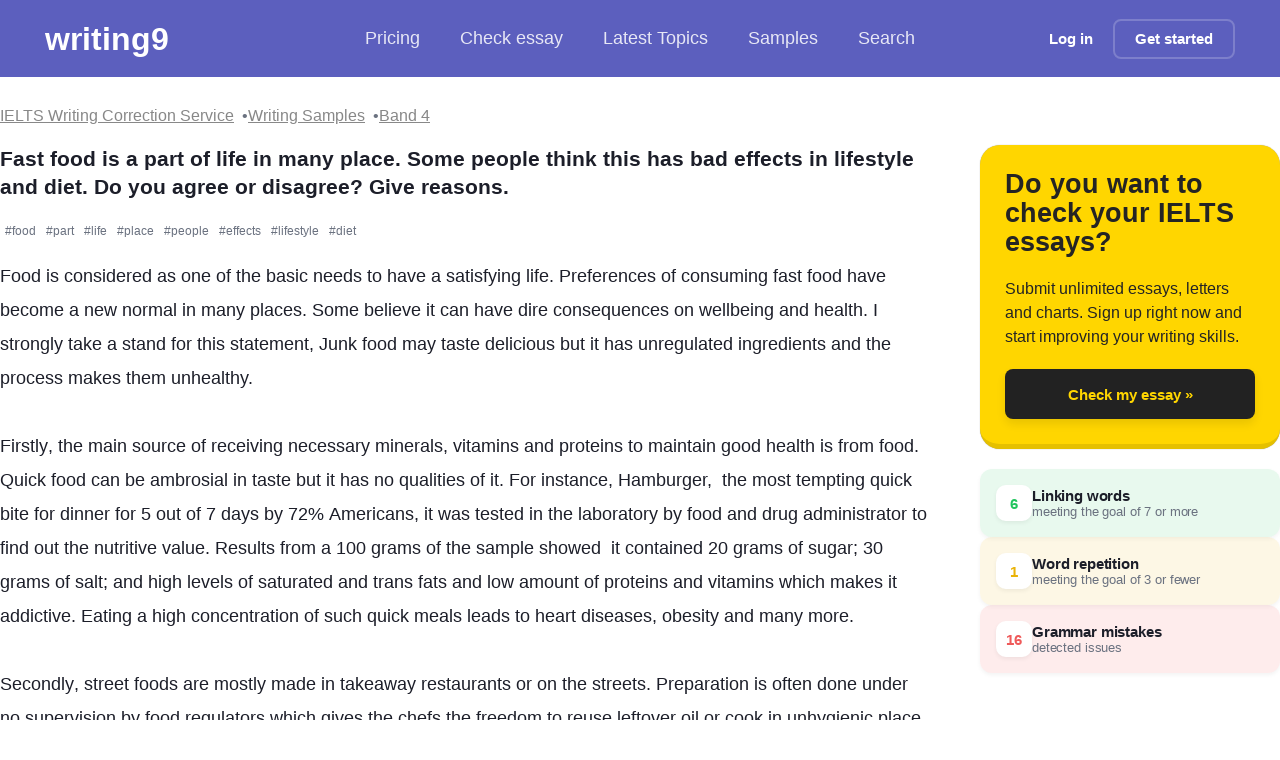

--- FILE ---
content_type: text/html; charset=utf-8
request_url: https://writing9.com/text/5fd5d3dc8ed6ec0018b4ba48-fast-food-is-a-part-of-life-in-many-place-some-people-think-this-has-bad-effects-in-lifestyle-and-di
body_size: 19597
content:
<!DOCTYPE html><html lang="en"><head><meta charSet="utf-8"/><meta name="viewport" content="width=device-width, initial-scale=1.0"/><title>Fast food is a part of life in many place - IELTS Writing Essay Sample</title><meta name="description" content="Food is considered as one of the basic needs to have a satisfying life. Preferences of consuming fast food have become a new normal in many places | Band: 4"/><meta property="og:type" content="article"/><meta property="og:title" content="Fast food is a part of life in many place - IELTS Writing Essay Sample"/><meta property="og:description" content="Food is considered as one of the basic needs to have a satisfying life. Preferences of consuming fast food have become a new normal in many places | Band: 4"/><meta property="og:image" content="https://writing9.com/static/og-image-band/4.png"/><meta property="og:url" content="https://writing9.com/text/5fd5d3dc8ed6ec0018b4ba48-fast-food-is-a-part-of-life-in-many-place-some-people-think-this-has-bad-effects-in-lifestyle-and-di"/><meta property="og:site_name" content="Writing9"/><meta name="twitter:title" content="Fast food is a part of life in many place - IELTS Writing Essay Sample"/><meta name="twitter:description" content="Food is considered as one of the basic needs to have a satisfying life. Preferences of consuming fast food have become a new normal in many places | Band: 4"/><meta name="twitter:image" content="https://writing9.com/static/og-image-band/4.png"/><meta name="twitter:card" content="summary_large_image"/><meta name="author" content="Shashank Sharma"/><meta name="robots" content="index, follow"/><meta name="keywords" content="IELTS writing, band 4, essay sample, writing correction, essay"/><link rel="canonical" href="https://writing9.com/text/5fd5d3dc8ed6ec0018b4ba48-fast-food-is-a-part-of-life-in-many-place-some-people-think-this-has-bad-effects-in-lifestyle-and-di"/><script type="application/ld+json">{"@context":"https://schema.org","@type":"BreadcrumbList","itemListElement":[{"@type":"ListItem","position":1,"name":"IELTS Writing Samples","item":"https://writing9.com/ielts-writing-samples"},{"@type":"ListItem","position":2,"name":"IELTS Band 4 Essays","item":"https://writing9.com/band/4/0"},{"@type":"ListItem","position":3,"name":"Fast food is a part of life in many place. Some people think this has bad effects in lifestyle and diet. Do you agree or disagree? Give reasons."}]}</script><script type="application/ld+json">{"@context":"https://schema.org","@type":"Article","mainEntityOfPage":{"@type":"WebPage","@id":"https://writing9.com/text/5fd5d3dc8ed6ec0018b4ba48-fast-food-is-a-part-of-life-in-many-place-some-people-think-this-has-bad-effects-in-lifestyle-and-di"},"headline":"Fast food is a part of life in many place. Some people think this has bad effects in lifestyle and diet. Do you agree or disagree? Give reasons.","description":"IELTS Writing Task essay essay (Band 4). Fast food is a part of life in many place. Some people think this has bad effects in lifestyle and diet. Do you agree or disagree? Give reasons....","image":["https://writing9.com/static/og-image-band/4.png","https://writing9.com/static/android-chrome-512x512.png"],"datePublished":"2020-12-13T08:42:04.553Z","dateModified":"2024-04-21T00:20:13.947Z","author":{"@type":"Person","name":"Shashank Sharma"},"publisher":{"@type":"Organization","name":"Writing9","logo":{"@type":"ImageObject","url":"https://writing9.com/static/android-chrome-512x512.png","width":"512","height":"512"}},"about":{"@type":"Thing","name":"IELTS Writing","description":"IELTS Writing Task essay sample essay with band score 4"},"isPartOf":{"@type":"WebSite","name":"Writing9","url":"https://writing9.com"},"inLanguage":"en","wordCount":309}</script><meta name="next-head-count" content="20"/><link rel="dns-prefetch" href="//www.googletagmanager.com"/><link rel="icon" href="/static/favicon.ico" sizes="any"/><link rel="apple-touch-icon" href="/static/apple-touch-icon.png"/><noscript data-n-css=""></noscript><script defer="" nomodule="" src="/_next/static/chunks/polyfills-c67a75d1b6f99dc8.js"></script><script src="/_next/static/chunks/webpack-1183cc006dc11ac6.js" defer=""></script><script src="/_next/static/chunks/framework-8fe9cb8b81506896.js" defer=""></script><script src="/_next/static/chunks/main-fbb57ad3fdbd8f11.js" defer=""></script><script src="/_next/static/chunks/pages/_app-00810ded83b671ae.js" defer=""></script><script src="/_next/static/chunks/5335-3379f8fbf2e9a06f.js" defer=""></script><script src="/_next/static/chunks/5675-7cf183ad574a501f.js" defer=""></script><script src="/_next/static/chunks/7102-899e7233262d9553.js" defer=""></script><script src="/_next/static/chunks/6744-6fd254a099d437f1.js" defer=""></script><script src="/_next/static/chunks/3688-23c9c7c306e10815.js" defer=""></script><script src="/_next/static/chunks/4160-08af9939d673dd80.js" defer=""></script><script src="/_next/static/chunks/pages/text/%5Bid%5D-9cb59a377a60bbb6.js" defer=""></script><script src="/_next/static/1cddnJc5Z2SI1_IvSJo3g/_buildManifest.js" defer=""></script><script src="/_next/static/1cddnJc5Z2SI1_IvSJo3g/_ssgManifest.js" defer=""></script><style id="__jsx-721911361">.link.jsx-721911361{-webkit-transition:all 200ms;transition:all 200ms;}.link_decoration_none.jsx-721911361{-webkit-text-decoration:none;text-decoration:none;}.link_theme_blue.jsx-721911361{color:#5c5fbe;}.link_theme_blue.jsx-721911361:hover{color:#1a1fbb;}.link_theme_gray.jsx-721911361{color:#888;}.link_theme_gray.jsx-721911361:hover{color:#6e6e6e;}</style><style id="__jsx-93293273">.list.jsx-93293273{display:-webkit-box;display:-webkit-flex;display:-ms-flexbox;display:flex;-webkit-align-items:center;-webkit-box-align:center;-ms-flex-align:center;align-items:center;gap:8px;padding:0;margin:0;list-style:none;}.root.jsx-93293273 .item{font-size:18px;display:-webkit-box;display:-webkit-flex;display:-ms-flexbox;display:flex;-webkit-align-items:center;-webkit-box-align:center;-ms-flex-align:center;align-items:center;font-weight:500;color:rgba(255,255,255,0.85);fill:rgba(255,255,255,0.85);-webkit-text-decoration:none;text-decoration:none;padding:8px 20px;-webkit-transition:all 0.2s cubic-bezier(0.4,0,0.2,1);transition:all 0.2s cubic-bezier(0.4,0,0.2,1);white-space:nowrap;cursor:pointer;-webkit-user-select:none;-moz-user-select:none;-ms-user-select:none;user-select:none;border-radius:12px;}.root.jsx-93293273 .item:hover{color:white;fill:white;background:rgba(255,255,255,0.1);-webkit-backdrop-filter:blur(8px);backdrop-filter:blur(8px);}.root.jsx-93293273 svg{margin-right:8px;}.root.jsx-93293273 .active{background:rgba(255,255,255,0.15);-webkit-backdrop-filter:blur(8px);backdrop-filter:blur(8px);border-radius:12px;color:white;fill:white;box-shadow:0 2px 8px rgba(0,0,0,0.1);}.pricing.jsx-93293273{position:relative;display:-webkit-box;display:-webkit-flex;display:-ms-flexbox;display:flex;-webkit-align-items:center;-webkit-box-align:center;-ms-flex-align:center;align-items:center;}.discount.jsx-93293273{position:static;margin-left:8px;background:rgba(255,255,255,0.2);-webkit-backdrop-filter:blur(8px);backdrop-filter:blur(8px);padding:2px 6px;border-radius:4px;font-size:11px;font-weight:600;color:#fff;-webkit-transform:none;-ms-transform:none;transform:none;border:1px solid rgba(255,255,255,0.3);}@media screen and (max-width:1023px){.list.jsx-93293273{gap:8px;}.root.jsx-93293273 .item{font-size:16px;padding:12px 16px;margin:0;border-radius:8px;}.list.jsx-93293273{margin:0;padding:0;}}</style><style id="__jsx-1056125066">.button.jsx-1056125066{display:-webkit-inline-box;display:-webkit-inline-flex;display:-ms-inline-flexbox;display:inline-flex;-webkit-align-items:center;-webkit-box-align:center;-ms-flex-align:center;align-items:center;-webkit-box-pack:center;-webkit-justify-content:center;-ms-flex-pack:center;justify-content:center;margin:0;font-size:15px;padding:0 20px;box-shadow: 0 4px 6px rgba(50,50,93,0.11), 0 1px 3px rgba(0,0,0,0.08);-webkit-text-decoration:none;text-decoration:none;background:#fff;color:#000;white-space:nowrap;border:none;font-weight:600;-webkit-appearance:none;cursor:pointer;-webkit-transition:all 200ms;transition:all 200ms;position:relative;}.button.jsx-1056125066:focus-visible{outline:2px solid #446dd8;outline-offset:2px;}.button.jsx-1056125066:disabled{opacity:0.6;cursor:not-allowed;}.button.with-radius.jsx-1056125066{border-radius:8px;}.button__icon.jsx-1056125066{margin-right:10px;display:-webkit-box;display:-webkit-flex;display:-ms-flexbox;display:flex;-webkit-align-items:center;-webkit-box-align:center;-ms-flex-align:center;align-items:center;}.button__icon.without-text.jsx-1056125066{margin-right:0;}.button_theme_default.jsx-1056125066{background:#e8296b;color:#ffffff;}.button_theme_black.jsx-1056125066{background:#222222;box-shadow:0px 5px 10px rgba(0,0,0,0.09);color:transparent;}.button_theme_black.jsx-1056125066:hover{-webkit-transform:scale(1.03);-ms-transform:scale(1.03);transform:scale(1.03);}.button_theme_transparent.jsx-1056125066{background:transparent;color:#ffffff;box-shadow:none;border:2px solid rgba(255,255,255,0.2);}.button_theme_blue.jsx-1056125066{background:#446dd8;color:#fafafa;}.button_theme_green.jsx-1056125066{background:linear-gradient(37deg,#447516,#61a91f);color:#fafafa;}.button_theme_green2.jsx-1056125066{background:#61a91f;color:#fafafa;}.button_theme_italki.jsx-1056125066{background:#ff554b;color:white;}.button_theme_white.jsx-1056125066{background:#fff;color:#000;}.button_theme_yellow.jsx-1056125066{background:#ffd600;color:#111;}.button__text.jsx-1056125066{text-align:center;width:100%;display:-webkit-box;display:-webkit-flex;display:-ms-flexbox;display:flex;-webkit-flex-direction:column;-ms-flex-direction:column;flex-direction:column;}.button__description.jsx-1056125066{font-size:12px;margin:3px 0 0 0;padding:0;}.button_size_default.jsx-1056125066{height:50px;}.button_size_small.jsx-1056125066{height:40px;}.button_size_mini.jsx-1056125066{height:30px;font-size:12px;}@media (hover:hover){.button.jsx-1056125066:not(:disabled):hover{-webkit-transform:translateY(-1px);-ms-transform:translateY(-1px);transform:translateY(-1px);}.button.not-translated-y.jsx-1056125066:hover{-webkit-transform:translateY(0);-ms-transform:translateY(0);transform:translateY(0);}.button_theme_default.jsx-1056125066:hover{background:#dd175c;}.button_theme_green2.jsx-1056125066:hover{background:#68b621;}.button_theme_yellow.jsx-1056125066:hover{background:#f3cc04;}.button_theme_blue.jsx-1056125066:hover{background:#3863d5;}.button_theme_italki.jsx-1056125066:hover{background:#cc352c;}}.button.animated.jsx-1056125066:hover .button__icon.jsx-1056125066{-webkit-animation:loopAnimation-jsx-1056125066 0.4s forwards;animation:loopAnimation-jsx-1056125066 0.4s forwards;}@-webkit-keyframes loopAnimation-jsx-1056125066{49%{-webkit-transform:translateY(100%);-ms-transform:translateY(100%);transform:translateY(100%);}50%{opacity:0;-webkit-transform:translateY(-100%);-ms-transform:translateY(-100%);transform:translateY(-100%);}51%{opacity:1;}}@keyframes loopAnimation-jsx-1056125066{49%{-webkit-transform:translateY(100%);-ms-transform:translateY(100%);transform:translateY(100%);}50%{opacity:0;-webkit-transform:translateY(-100%);-ms-transform:translateY(-100%);transform:translateY(-100%);}51%{opacity:1;}}</style><style id="__jsx-3441264579">.hamburger.jsx-3441264579{display:none;-webkit-flex-direction:column;-ms-flex-direction:column;flex-direction:column;-webkit-box-pack:space-around;-webkit-justify-content:space-around;-ms-flex-pack:space-around;justify-content:space-around;width:30px;height:25px;background:transparent;border:none;cursor:pointer;padding:0;margin-left:15px;}.hamburger.jsx-3441264579 span.jsx-3441264579{width:30px;height:3px;background:white;border-radius:3px;-webkit-transition:all 0.3s linear;transition:all 0.3s linear;position:relative;-webkit-transform-origin:1px;-ms-transform-origin:1px;transform-origin:1px;}.hamburger.open.jsx-3441264579 span.jsx-3441264579:first-child{-webkit-transform:rotate(45deg);-ms-transform:rotate(45deg);transform:rotate(45deg);}.hamburger.open.jsx-3441264579 span.jsx-3441264579:nth-child(2){opacity:0;}.hamburger.open.jsx-3441264579 span.jsx-3441264579:nth-child(3){-webkit-transform:rotate(-45deg);-ms-transform:rotate(-45deg);transform:rotate(-45deg);}@media screen and (max-width:1023px){.hamburger.jsx-3441264579{display:-webkit-box;display:-webkit-flex;display:-ms-flexbox;display:flex;}}</style><style id="__jsx-3772632495">.header.jsx-3772632495{color:white;background:#5c5fbe;padding:15px 45px;margin-bottom:20px;display:-webkit-box;display:-webkit-flex;display:-ms-flexbox;display:flex;-webkit-flex-wrap:nowrap;-ms-flex-wrap:nowrap;flex-wrap:nowrap;-webkit-align-items:center;-webkit-box-align:center;-ms-flex-align:center;align-items:center;-webkit-box-pack:justify;-webkit-justify-content:space-between;-ms-flex-pack:justify;justify-content:space-between;height:77px;position:relative;}.header__logo{-webkit-text-decoration:none;text-decoration:none;color:#fff !important;font-size:calc(120% + 1vw);line-height:44px;font-weight:700;}.logo.jsx-3772632495{-webkit-flex:1;-ms-flex:1;flex:1;}.center.jsx-3772632495{-webkit-flex:1;-ms-flex:1;flex:1;}.right.jsx-3772632495{-webkit-flex:1;-ms-flex:1;flex:1;display:-webkit-box;display:-webkit-flex;display:-ms-flexbox;display:flex;-webkit-align-items:center;-webkit-box-align:center;-ms-flex-align:center;align-items:center;-webkit-box-pack:end;-webkit-justify-content:flex-end;-ms-flex-pack:end;justify-content:flex-end;}.hide-mobile.jsx-3772632495{display:block;}@media screen and (max-width:1279px){.header.jsx-3772632495{padding:8px 16px;margin-bottom:0;-webkit-flex-wrap:wrap;-ms-flex-wrap:wrap;flex-wrap:wrap;height:auto;min-height:60px;}.center.jsx-3772632495{margin:4px -16px 0;padding:0 12px;-webkit-order:2;-ms-flex-order:2;order:2;-webkit-flex-basis:100%;-ms-flex-preferred-size:100%;flex-basis:100%;overflow-x:auto;-webkit-overflow-scrolling:touch;-webkit-scrollbar-width:none;-moz-scrollbar-width:none;-ms-scrollbar-width:none;scrollbar-width:none;-ms-overflow-style:none;}.center.jsx-3772632495::-webkit-scrollbar{display:none;}.right.jsx-3772632495{-webkit-order:1;-ms-flex-order:1;order:1;width:auto;}}@media screen and (max-width:1023px) and (min-width:451px){.header.jsx-3772632495{margin-bottom:20px;}}@media screen and (max-width:450px){.hide-mobile.jsx-3772632495{display:none;}}.mobile-menu.jsx-3772632495{display:none;position:absolute;top:100%;left:0;right:0;background:#5c5fbe;padding:16px;z-index:1000;box-shadow:0 4px 6px rgba(0,0,0,0.1);}.mobile-menu.show.jsx-3772632495{display:block;}@media screen and (max-width:1023px){.center.jsx-3772632495{display:none;}.mobile-menu.jsx-3772632495{display:none;}.mobile-menu.show.jsx-3772632495{display:block;}.mobile-menu.jsx-3772632495 .list{-webkit-flex-direction:column;-ms-flex-direction:column;flex-direction:column;width:100%;gap:8px;}.mobile-menu.jsx-3772632495 .item{width:100%;-webkit-box-pack:center;-webkit-justify-content:center;-ms-flex-pack:center;justify-content:center;text-align:center;}}</style><style id="__jsx-2759363742">.root.jsx-2759363742{display:-webkit-box;display:-webkit-flex;display:-ms-flexbox;display:flex;-webkit-flex-wrap:wrap;-ms-flex-wrap:wrap;flex-wrap:wrap;gap:8px;}.link-item.jsx-2759363742{position:relative;font-size:1rem;}.link-item.jsx-2759363742:not(:last-child)::after{content:'•';margin-left:8px;color:#6b7280;}</style><style id="__jsx-3594441866">.h4.jsx-3594441866{margin:0;font-style:normal;font-weight:600;font-size:16px;line-height:22px;;}@media (min-width:960px){.h4.jsx-3594441866{font-style:normal;font-weight:600;font-size:21px;line-height:138.77%;}}</style><style id="__jsx-1153305423">.root.jsx-1153305423{-webkit-transition:all 200ms cubic-bezier(0.4,0,0.2,1);transition:all 200ms cubic-bezier(0.4,0,0.2,1);display:inline-block;position:relative;line-height:1.5;border-radius:2px;}.hover.jsx-1153305423{display:none;position:fixed;width:100%;min-height:100px;z-index:99;left:0;right:0;bottom:0;}.root.jsx-1153305423:hover .hover.jsx-1153305423{display:block;}.root.fixed.jsx-1153305423{background:none !important;border-bottom:0 !important;}.hint.jsx-1153305423{background:white;margin-top:10px;padding:1.25rem;border-radius:12px;box-shadow:0 4px 20px rgba(0,0,0,0.3);-webkit-animation:showUp-jsx-1153305423 0.2s cubic-bezier(0.4,0,0.2,1);animation:showUp-jsx-1153305423 0.2s cubic-bezier(0.4,0,0.2,1);}.title.jsx-1153305423{font-weight:600;font-size:0.875rem;-webkit-letter-spacing:0.025em;-moz-letter-spacing:0.025em;-ms-letter-spacing:0.025em;letter-spacing:0.025em;text-transform:uppercase;color:#64748b;}.suggestions.jsx-1153305423{font-weight:500;font-size:1.125rem;line-height:1.4;color:#059669;margin-top:0.75rem;}.suggestion.jsx-1153305423{display:inline-block;padding:0.5rem 0.75rem;border-radius:8px;cursor:pointer;-webkit-transition:all 150ms ease;transition:all 150ms ease;}.suggestion.jsx-1153305423:hover{background:rgba(0,0,0,0.04);-webkit-transform:translateY(-1px);-ms-transform:translateY(-1px);transform:translateY(-1px);}.info.jsx-1153305423{margin-top:1.25rem;font-size:0.875rem;line-height:1.5;color:#334155;}.examples-button.jsx-1153305423{font-size:0.875rem;color:#059669;cursor:pointer;-webkit-transition:color 150ms ease;transition:color 150ms ease;}.examples-button.jsx-1153305423:hover{color:#047857;}@-webkit-keyframes showUp-jsx-1153305423{from{opacity:0;-webkit-transform:translateY(8px);-ms-transform:translateY(8px);transform:translateY(8px);}to{opacity:1;-webkit-transform:translateY(0);-ms-transform:translateY(0);transform:translateY(0);}}@keyframes showUp-jsx-1153305423{from{opacity:0;-webkit-transform:translateY(8px);-ms-transform:translateY(8px);transform:translateY(8px);}to{opacity:1;-webkit-transform:translateY(0);-ms-transform:translateY(0);transform:translateY(0);}}@media (min-width:768px){.hover.jsx-1153305423{position:absolute;width:300px;top:20px;left:auto;right:auto;bottom:auto;}.hint.jsx-1153305423{border-radius:10px;}}</style><style id="__jsx-3180513221">.repeated-word.jsx-3180513221 .root{border-bottom:2px solid #fcd34d;-webkit-transition:all 200ms cubic-bezier(0.4,0,0.2,1);transition:all 200ms cubic-bezier(0.4,0,0.2,1);}.repeated-word.jsx-3180513221 .root:hover{border-bottom:2px solid #f59e0b;background-color:rgba(252,211,77,0.1);}</style><style id="__jsx-3375318757">.error.jsx-3375318757 .root{border-bottom:2px solid #fca5a5;-webkit-transition:all 200ms cubic-bezier(0.4,0,0.2,1);transition:all 200ms cubic-bezier(0.4,0,0.2,1);}.error.jsx-3375318757 .root:hover{border-bottom:2px solid #ef4444;background-color:rgba(252,165,165,0.1);}</style><style id="__jsx-2127210023">.linking-words.jsx-2127210023 .root{border-bottom:2px solid #86efac;-webkit-transition:all 200ms cubic-bezier(0.4,0,0.2,1);transition:all 200ms cubic-bezier(0.4,0,0.2,1);}.linking-words.jsx-2127210023 .root:hover{border-bottom:2px solid #4ade80;background-color:rgba(134,239,172,0.1);}</style><style id="__jsx-1655112880">.content-editable.jsx-1655112880{border-bottom:2px solid rgba(0,0,0,0.05);-webkit-transition:border-color 200ms;transition:border-color 200ms;padding-bottom:60px;white-space:pre-wrap;overflow-wrap:break-word;word-break:break-word;resize:none;cursor:text;}.content-editable.jsx-1655112880:focus{border-bottom:3px solid #61a91f;}.content-editable.jsx-1655112880:empty.jsx-1655112880::before{content:attr(placeholder);color:#a8a8a8;font-weight:normal;}.content-editable.jsx-1655112880:empty.jsx-1655112880:focus.jsx-1655112880::before{content:'';}</style><style id="__jsx-242105113">.t18.jsx-242105113{margin:0;font-style:normal;font-weight:normal;font-size:16px;line-height:149%;color:undefined;}@media (min-width:960px){.t18.jsx-242105113{font-style:normal;font-weight:normal;font-size:18px;line-height:194%;}}</style><style id="__jsx-2788231740">.advice-item.jsx-2788231740{box-shadow:0 2px 8px rgba(0,0,0,0.08);display:-webkit-box;display:-webkit-flex;display:-ms-flexbox;display:flex;border-radius:12px;overflow:hidden;background:white;-webkit-transition:all 0.3s cubic-bezier(0.4,0,0.2,1);transition:all 0.3s cubic-bezier(0.4,0,0.2,1);}.advice-item__type.jsx-2788231740{display:-webkit-box;display:-webkit-flex;display:-ms-flexbox;display:flex;-webkit-box-pack:center;-webkit-justify-content:center;-ms-flex-pack:center;justify-content:center;-webkit-align-items:center;-webkit-box-align:center;-ms-flex-align:center;align-items:center;background:#f7ecb5;padding:12px;min-width:48px;}.advice-item__title.jsx-2788231740{font-weight:600;padding:16px 20px;display:-webkit-box;display:-webkit-flex;display:-ms-flexbox;display:flex;text-transform:capitalize;font-size:17px;color:#2d3748;}.advice-item__text.jsx-2788231740{margin-top:0px;padding:0 20px 20px 20px;line-height:1.6;font-size:15px;color:#4a5568;}</style><style id="__jsx-3438940192">.advice-wrapper.jsx-3438940192{opacity:0;-webkit-transform:translateY(20px);-ms-transform:translateY(20px);transform:translateY(20px);-webkit-animation:slideIn-jsx-3438940192 0.3s ease forwards;animation:slideIn-jsx-3438940192 0.3s ease forwards;}@-webkit-keyframes slideIn-jsx-3438940192{to{opacity:1;-webkit-transform:translateY(0);-ms-transform:translateY(0);transform:translateY(0);}}@keyframes slideIn-jsx-3438940192{to{opacity:1;-webkit-transform:translateY(0);-ms-transform:translateY(0);transform:translateY(0);}}</style><style id="__jsx-3560984398">.advice-item__vocabulary.jsx-3560984398{display:-webkit-box;display:-webkit-flex;display:-ms-flexbox;display:flex;-webkit-flex-wrap:wrap;-ms-flex-wrap:wrap;flex-wrap:wrap;}.advice-item.jsx-3560984398{padding:2rem;border-radius:12px;display:-webkit-box;display:-webkit-flex;display:-ms-flexbox;display:flex;-webkit-box-pack:center;-webkit-justify-content:center;-ms-flex-pack:center;justify-content:center;-webkit-align-items:center;-webkit-box-align:center;-ms-flex-align:center;align-items:center;-webkit-flex-direction:column;-ms-flex-direction:column;flex-direction:column;background:white;-webkit-transition:all 0.3s ease;transition:all 0.3s ease;}.advice-item__icon.jsx-3560984398{border-radius:50%;background:linear-gradient(135deg,#5c5fbe 0%,#4548a0 100%);width:70px;height:70px;display:-webkit-box;display:-webkit-flex;display:-ms-flexbox;display:flex;-webkit-box-pack:center;-webkit-justify-content:center;-ms-flex-pack:center;justify-content:center;-webkit-align-items:center;-webkit-box-align:center;-ms-flex-align:center;align-items:center;color:white;font-size:24px;margin-top:1.25rem;box-shadow:0 4px 6px -1px rgba(92,95,190,0.3);-webkit-transition:-webkit-transform 0.2s ease;-webkit-transition:transform 0.2s ease;transition:transform 0.2s ease;}.advice-item__icon.jsx-3560984398:hover{-webkit-transform:scale(1.05);-ms-transform:scale(1.05);transform:scale(1.05);}.advice-item__title.jsx-3560984398{margin:1.875rem 0;padding:0;font-size:1.5rem;font-weight:600;color:#1a1a1a;}.advice-item__description.jsx-3560984398{line-height:1.6;color:#4a5568;}.advice-item__vocabulary-item.jsx-3560984398{background:linear-gradient(135deg,#5c5fbe 0%,#4548a0 100%);padding:0.5rem 1rem;border-radius:20px;color:white;margin:0 0.5rem 0.5rem 0;list-style:none;white-space:nowrap;font-size:0.875rem;-webkit-transition:-webkit-transform 0.2s ease;-webkit-transition:transform 0.2s ease;transition:transform 0.2s ease;}.advice-items__button.jsx-3560984398{margin-top:3rem;font-size:0.875rem;text-align:center;color:#4a5568;}@media (min-width:1024px){.advice-item.jsx-3560984398{padding:2.5rem 3.5rem;}}</style><style id="__jsx-11361931">.advice.jsx-11361931{position:relative;padding-bottom:55px;border-top:3px solid #5c5fbe;background:white;border-radius:12px;box-shadow: 0 4px 6px -1px rgba(0,0,0,0.1), 0 2px 4px -1px rgba(0,0,0,0.06);-webkit-transition:all 0.3s ease;transition:all 0.3s ease;}.advice.jsx-11361931:hover{box-shadow: 0 10px 15px -3px rgba(0,0,0,0.1), 0 4px 6px -2px rgba(0,0,0,0.05);}.advice__nav.jsx-11361931{position:absolute;bottom:0;display:-webkit-box;display:-webkit-flex;display:-ms-flexbox;display:flex;-webkit-align-items:center;-webkit-box-align:center;-ms-flex-align:center;align-items:center;-webkit-box-pack:center;-webkit-justify-content:center;-ms-flex-pack:center;justify-content:center;width:50px;height:50px;-webkit-transition:all 0.2s ease;transition:all 0.2s ease;}.advice__nav_left.jsx-11361931{left:10px;}.advice__nav_right.jsx-11361931{right:10px;}</style><style id="__jsx-2280058957">.root.jsx-2280058957{background:#ffd600;border-radius:20px;min-width:200px;min-height:200px;padding:25px;display:-webkit-box;display:-webkit-flex;display:-ms-flexbox;display:flex;-webkit-flex-direction:column;-ms-flex-direction:column;flex-direction:column;border-bottom:5px solid rgba(0,0,0,0.1);box-shadow:0 0 1px rgba(0,0,0,0.4);}.inner.jsx-2280058957{max-width:700px;margin:0 auto;}.title.jsx-2280058957{font-size:27px;font-weight:900;line-height:108.76%;color:#242424;display:-webkit-box;display:-webkit-flex;display:-ms-flexbox;display:flex;-webkit-align-items:center;-webkit-box-align:center;-ms-flex-align:center;align-items:center;}.description.jsx-2280058957{margin:20px 0;font-size:16px;line-height:150.27%;color:#242424;-webkit-flex:1;-ms-flex:1;flex:1;}.cta.jsx-2280058957{-webkit-transition:all 200ms;transition:all 200ms;max-width:300px;margin:0 auto;width:100%;}.cta.jsx-2280058957:hover{-webkit-transform:scale(1.03);-ms-transform:scale(1.03);transform:scale(1.03);}</style><style id="__jsx-597499421">.highlight-legends.jsx-597499421{display:-webkit-box;display:-webkit-flex;display:-ms-flexbox;display:flex;-webkit-flex-direction:column;-ms-flex-direction:column;flex-direction:column;gap:12px;}.highlight-legends__item.jsx-597499421{padding:16px;font-size:15px;color:#252525;width:100%;border-radius:12px;display:-webkit-box;display:-webkit-flex;display:-ms-flexbox;display:flex;-webkit-align-items:center;-webkit-box-align:center;-ms-flex-align:center;align-items:center;gap:16px;-webkit-transition:all 0.2s ease-in-out;transition:all 0.2s ease-in-out;box-shadow:0 2px 4px rgba(0,0,0,0.05);}.highlight-legends__item.jsx-597499421:hover{-webkit-transform:translateY(-1px);-ms-transform:translateY(-1px);transform:translateY(-1px);box-shadow:0 4px 8px rgba(0,0,0,0.08);}.highlight-legends__content.jsx-597499421{display:-webkit-box;display:-webkit-flex;display:-ms-flexbox;display:flex;-webkit-flex-direction:column;-ms-flex-direction:column;flex-direction:column;gap:4px;}.highlight-legends__item-name.jsx-597499421{color:#1c1e29;font-weight:600;-webkit-letter-spacing:-0.01em;-moz-letter-spacing:-0.01em;-ms-letter-spacing:-0.01em;letter-spacing:-0.01em;}.highlight-legends__item-dscr.jsx-597499421{color:#6b7280;font-size:13px;-webkit-letter-spacing:-0.01em;-moz-letter-spacing:-0.01em;-ms-letter-spacing:-0.01em;letter-spacing:-0.01em;}.highlight-legends__item-counter.jsx-597499421{width:36px;height:36px;display:-webkit-box;display:-webkit-flex;display:-ms-flexbox;display:flex;-webkit-box-pack:center;-webkit-justify-content:center;-ms-flex-pack:center;justify-content:center;-webkit-align-items:center;-webkit-box-align:center;-ms-flex-align:center;align-items:center;border-radius:10px;background:#ffffff;color:#ef5a5a;font-weight:700;font-size:15px;box-shadow:0 2px 4px rgba(0,0,0,0.06);}.highlight-legends__item_linkingwords.jsx-597499421{background-color:rgba(34,197,94,0.1);}.highlight-legends__item_linkingwords.jsx-597499421 .highlight-legends__item-counter.jsx-597499421{color:#22c55e;}.highlight-legends__item_repeatedwords.jsx-597499421{background:rgba(234,179,8,0.1);}.highlight-legends__item_repeatedwords.jsx-597499421 .highlight-legends__item-counter.jsx-597499421{color:#eab308;}.highlight-legends__item_mistake.jsx-597499421{background:rgba(239,68,68,0.1);}.highlight-legends__item_mistake.jsx-597499421 .highlight-legends__item-counter.jsx-597499421{color:#ef5a5a;}</style><style id="__jsx-1808269055">.number-container.jsx-1808269055{height:100px;display:-webkit-box;display:-webkit-flex;display:-ms-flexbox;display:flex;overflow:hidden;-webkit-box-pack:center;-webkit-justify-content:center;-ms-flex-pack:center;justify-content:center;}.number-container.jsx-1808269055>span.jsx-1808269055{display:block;position:relative;-webkit-transition:-webkit-transform 1s ease-in-out;-webkit-transition:transform 1s ease-in-out;transition:transform 1s ease-in-out;}.number-container.jsx-1808269055>span.jsx-1808269055>span.jsx-1808269055{font-size:100px;line-height:100px;display:block;}.number-container.jsx-1808269055 span.one.jsx-1808269055{-webkit-animation:1000ms ease-out 300ms 1 animation1-jsx-1808269055;animation:1000ms ease-out 300ms 1 animation1-jsx-1808269055;-webkit-animation-fill-mode:forwards;animation-fill-mode:forwards;}.number-container.jsx-1808269055 span.three.jsx-1808269055{-webkit-animation:1300ms ease-out 300ms 1 animation2-jsx-1808269055;animation:1300ms ease-out 300ms 1 animation2-jsx-1808269055;-webkit-animation-fill-mode:forwards;animation-fill-mode:forwards;}@-webkit-keyframes animation1-jsx-1808269055{0%{-webkit-transform:translateY(0%);-ms-transform:translateY(0%);transform:translateY(0%);}100%{-webkit-transform:translateY(-400px);-ms-transform:translateY(-400px);transform:translateY(-400px);}}@keyframes animation1-jsx-1808269055{0%{-webkit-transform:translateY(0%);-ms-transform:translateY(0%);transform:translateY(0%);}100%{-webkit-transform:translateY(-400px);-ms-transform:translateY(-400px);transform:translateY(-400px);}}@-webkit-keyframes animation2-jsx-1808269055{0%{-webkit-transform:translateY(0%);-ms-transform:translateY(0%);transform:translateY(0%);}100%{-webkit-transform:translateY(-200px);-ms-transform:translateY(-200px);transform:translateY(-200px);}}@keyframes animation2-jsx-1808269055{0%{-webkit-transform:translateY(0%);-ms-transform:translateY(0%);transform:translateY(0%);}100%{-webkit-transform:translateY(-200px);-ms-transform:translateY(-200px);transform:translateY(-200px);}}</style><style id="__jsx-3521695127">.h1.jsx-3521695127{margin:0;font-style:normal;font-weight:700;font-size:40px;line-height:40px;color: #019E43;}@media (min-width:960px){.h1.jsx-3521695127{font-style:normal;font-weight:700;font-size:80px;line-height:100%;}}</style><style id="__jsx-2419732110">.caps.jsx-2419732110{font-style:normal;font-weight:bold;font-size:14px;line-height:100%;text-transform:uppercase;color:#AAAAAA;}</style><style id="__jsx-3790368807">.container.jsx-3790368807{text-align:center;}.container__text.jsx-3790368807{font-style:normal;font-weight:600;font-size:21px;line-height:115.77%;-webkit-letter-spacing:-0.015em;-moz-letter-spacing:-0.015em;-ms-letter-spacing:-0.015em;letter-spacing:-0.015em;color:#27362e;}</style><style id="__jsx-2601907021">.caps.jsx-2601907021{font-style:normal;font-weight:bold;font-size:14px;line-height:100%;text-transform:uppercase;color:undefined;}</style><style id="__jsx-1228298304">.circle.jsx-1228298304{-webkit-flex-shrink:0;-ms-flex-negative:0;flex-shrink:0;display:-webkit-inline-box;display:-webkit-inline-flex;display:-ms-inline-flexbox;display:inline-flex;font-size:13px;font-weight:600;border-radius:6px;width:24px;height:24px;-webkit-box-pack:center;-webkit-justify-content:center;-ms-flex-pack:center;justify-content:center;-webkit-align-items:center;-webkit-box-align:center;-ms-flex-align:center;align-items:center;color:white;margin-right:12px;-webkit-transition:all 0.2s ease;transition:all 0.2s ease;}.circle_color_green.jsx-1228298304{background:linear-gradient(135deg,#14c39a,#0ea885);}.circle_color_red.jsx-1228298304{background:linear-gradient(135deg,#ea1537,#d31230);}.circle_color_none.jsx-1228298304{background:linear-gradient(135deg,#c7cbde,#b4b9d4);}</style><style id="__jsx-196542766">.page-draft-text-analyzer__section.jsx-196542766{font-size:16px;font-weight:600;color:#1a1a1a;margin:0 0 16px 0;}.page-draft-text-analyzer__row.jsx-196542766{display:-webkit-box;display:-webkit-flex;display:-ms-flexbox;display:flex;-webkit-align-items:center;-webkit-box-align:center;-ms-flex-align:center;align-items:center;margin-bottom:5px;font-size:15px;line-height:1.4;color:#252525;}.page-draft-text-analyzer__band.jsx-196542766{padding:20px 0;}.page-draft-text-analyzer__section-container.jsx-196542766{padding:30px 0px;border-bottom:1px dashed rgb(193,193,193);}.page-draft-text-analyzer__section-band.jsx-196542766{padding:0;margin:0 0 20px 0;}.page-draft-text-analyzer__premium.jsx-196542766{color:#5c5fbe;-webkit-transition:all 200ms;transition:all 200ms;cursor:pointer;margin-left:5px;}.page-draft-text-analyzer__premium.jsx-196542766:hover{color:#1a1fbb;}.page-draft-text-analyzer__stats.jsx-196542766{display:-webkit-box;display:-webkit-flex;display:-ms-flexbox;display:flex;-webkit-box-pack:space-around;-webkit-justify-content:space-around;-ms-flex-pack:space-around;justify-content:space-around;}.page-draft-text-analyzer_active.jsx-196542766 .page-draft-text-analyzer__stats.jsx-196542766 span.jsx-196542766{color:#019e43;}.page-draft-text-analyzer_not_active.jsx-196542766 .page-draft-text-analyzer__stats.jsx-196542766{display:none;}</style><style id="__jsx-3379905754">ul.jsx-3379905754{list-style:none;padding:0;margin:0;}li.jsx-3379905754{margin:0 0 15px 0;font-size:16px;line-height:20px;}.box.jsx-3379905754{margin-top:6px;-webkit-flex-shrink:0;-ms-flex-negative:0;flex-shrink:0;display:-webkit-inline-box;display:-webkit-inline-flex;display:-ms-inline-flexbox;display:inline-flex;font-size:13px;border-radius:3px;width:10px;height:10px;margin-right:10px;background:#14c39a;background:rgb(243,158,49);}.cta.jsx-3379905754{margin-top:30px;text-align:center;}a.jsx-3379905754{color:#111;}</style><style id="__jsx-1794495557">.root.jsx-1794495557{margin:30px 0;}ul.jsx-1794495557{display:-webkit-box;display:-webkit-flex;display:-ms-flexbox;display:flex;-webkit-flex-wrap:wrap;-ms-flex-wrap:wrap;flex-wrap:wrap;padding:0;margin:0;margin-top:15px;}li.jsx-1794495557{background:rgb(248,250,252);padding:5px 10px;border-radius:7px;border:1px solid rgb(229,231,235);color:rgb(72,86,106);font-size:14px;margin:0 5px 5px 0;list-style:none;white-space:nowrap;}</style><style id="__jsx-3243968521">.root.jsx-3243968521{width:50px;height:50px;padding:5px;border-radius:7px;display:-webkit-box;display:-webkit-flex;display:-ms-flexbox;display:flex;-webkit-flex-direction:column;-ms-flex-direction:column;flex-direction:column;-webkit-box-pack:center;-webkit-justify-content:center;-ms-flex-pack:center;justify-content:center;-webkit-align-items:center;-webkit-box-align:center;-ms-flex-align:center;align-items:center;border:1px solid #1c1e29;}.band.jsx-3243968521{color:#1c1e29;font-size:20px;line-height:20px;font-weight:800;}.descr.jsx-3243968521{color:#1c1e29;font-size:12px;line-height:12px;margin-top:2px;}</style><style id="__jsx-2134295183">.root__link.jsx-2134295183{-webkit-text-decoration:none;text-decoration:none;}.root.jsx-2134295183 .question{word-break:break-word;}.root.jsx-2134295183 .question::first-letter{text-transform:capitalize;}.text.jsx-2134295183{margin-top:10px;color:#696969;white-space:pre-line;word-break:break-word;}.text.jsx-2134295183::first-letter{text-transform:uppercase;}.band.jsx-2134295183{float:left;-webkit-flex-shrink:0;-ms-flex-negative:0;flex-shrink:0;margin-right:15px;margin-top:3px;}</style><style id="__jsx-2417399590">.root.jsx-2417399590 ul.jsx-2417399590{margin:12px 0 0 0;padding:0px 0px;list-style:none;}.root.jsx-2417399590 li.jsx-2417399590{list-style:none;line-height:24px;margin-top:30px;}.root.jsx-2417399590 li.jsx-2417399590::first-letter{text-transform:uppercase;}.root.jsx-2417399590 a{-webkit-text-decoration:none;text-decoration:none;}</style><style id="__jsx-1798722123">.footer.jsx-1798722123{padding:20px;background:#191919;margin-top:50px;min-height:200px;color:white;}.footer.jsx-1798722123 address.jsx-1798722123{font-style:normal;}.inner.jsx-1798722123{max-width:1280px;margin:0 auto;display:-webkit-box;display:-webkit-flex;display:-ms-flexbox;display:flex;-webkit-flex-wrap:wrap;-ms-flex-wrap:wrap;flex-wrap:wrap;}.footer.jsx-1798722123 h2.jsx-1798722123{margin:0;padding:0;}.col.jsx-1798722123{padding:20px 0;-webkit-flex:1 1 100%;-ms-flex:1 1 100%;flex:1 1 100%;}.footer.jsx-1798722123 h6.jsx-1798722123,.footer.jsx-1798722123 .footer-heading.jsx-1798722123{font-weight:500;-webkit-letter-spacing:0.75px;-moz-letter-spacing:0.75px;-ms-letter-spacing:0.75px;letter-spacing:0.75px;font-size:1.05469rem;margin:0;padding:0;margin-bottom:1rem;}.footer.jsx-1798722123 ul.jsx-1798722123{list-style:none;margin:0;padding:0;}.footer.jsx-1798722123 a,.footer.jsx-1798722123 .link{display:block;color:rgba(255,255,255,0.8) !important;padding:2px 0 10px 0;-webkit-transition:all 200ms;transition:all 200ms;-webkit-text-decoration:none;text-decoration:none;}.footer.jsx-1798722123 a:hover,.footer.jsx-1798722123 .link:hover{opacity:0.75;}.copy.jsx-1798722123{padding:10px 0 30px 0;color:rgba(255,255,255,0.75);}.warn.jsx-1798722123{margin-top:20px;border-top:1px solid rgba(255,255,255,0.2);padding:20px 0 10px 0;color:rgba(255,255,255,0.2);}@media (min-width:1280px){.footer.jsx-1798722123{padding:50px;}.col.jsx-1798722123{-webkit-flex:1 1;-ms-flex:1 1;flex:1 1;padding:20px;}}</style><style id="__jsx-781440618">.visually-hidden.jsx-781440618{position:absolute;width:1px;height:1px;margin:-1px;border:0;padding:0;white-space:nowrap;-webkit-clip-path:inset(100%);clip-path:inset(100%);-webkit-clip:rect(0 0 0 0);clip:rect(0 0 0 0);overflow:hidden;}.page-text__loading.jsx-781440618{background:#f7ecb5;color:#000;font-weight:bold;padding:15px;}.page-text__inner.jsx-781440618{padding:0 10px;max-width:1280px;margin:0 auto;}.page-text__backlinks.jsx-781440618{padding:10px 0;}.page-text__deleted.jsx-781440618{padding:20px;background:rgb(248,148,148,0.3);margin:20px 0;font-weight:bold;border-radius:7px;}.page-text__note.jsx-781440618{margin-top:10px;font-size:14px;color:#888888;}.page-text__note-note.jsx-781440618{color:#5b5fbe;}.page-text__content.jsx-781440618{display:-webkit-box;display:-webkit-flex;display:-ms-flexbox;display:flex;-webkit-flex-direction:column;-ms-flex-direction:column;flex-direction:column;}.page-text__analyzer.jsx-781440618{margin-top:30px;}.page-text__advice.jsx-781440618{margin-top:20px;display:none;}.page-text__improvements.jsx-781440618{margin:30px 0 0 0;}.page-text__gpt.jsx-781440618{margin:30px 0;}.page-text__essay.jsx-781440618{-webkit-flex:1;-ms-flex:1;flex:1;}.page-text_deleted.jsx-781440618 .page-text__text.jsx-781440618{-webkit-filter:blur(4px);filter:blur(4px);}.page-text__question.jsx-781440618{margin:10px 0;color:#1c1e29;word-break:break-word;white-space:pre-wrap;line-height:0px;}.page-text__block.jsx-781440618{margin:20px 0;}.page-text__auth.jsx-781440618{margin:30px 0 20px 0;}.page-text__text.jsx-781440618{position:relative;margin-top:20px;color:#1c1e29;white-space:pre-line;word-break:break-word;}.page-text__topics.jsx-781440618{display:-webkit-box;display:-webkit-flex;display:-ms-flexbox;display:flex;-webkit-flex-wrap:wrap;-ms-flex-wrap:wrap;flex-wrap:wrap;gap:8px;margin:20px 0;}.page-text__topic.jsx-781440618{font-size:12px;padding:5px;color:#6b7280;font-weight:300;}.create-date.jsx-781440618{text-align:right;font-size:12px;margin-top:5px;display:-webkit-box;display:-webkit-flex;display:-ms-flexbox;display:flex;-webkit-box-pack:end;-webkit-justify-content:flex-end;-ms-flex-pack:end;justify-content:flex-end;-webkit-align-items:center;-webkit-box-align:center;-ms-flex-align:center;align-items:center;gap:10px;}.create-date__author.jsx-781440618{color:#666;}.create-date__author.jsx-781440618 span.jsx-781440618{font-weight:500;}.create-date__date.jsx-781440618{color:#888;}.page-text__share.jsx-781440618{margin:10px 0;border-bottom:1px solid #eee;}.page-text__next.jsx-781440618{margin:20px auto;padding:20px 10px;max-width:1280px;border-top:1px dashed rgba(0,0,0,0.2);}.page-text__login.jsx-781440618{margin-top:50px;}.page-text__next-list.jsx-781440618{margin:0;padding:0px 20px;}.page-text__next-list.jsx-781440618 li.jsx-781440618{line-height:24px;}.page-text__next-list.jsx-781440618 a.jsx-781440618{color:#5c5fbe;-webkit-text-decoration:none;text-decoration:none;}.page-text__next-list.jsx-781440618 a.jsx-781440618:hover{color:#1a1fbb;}.page-text__next.jsx-781440618 h4.jsx-781440618{margin:0;}.page-text__next-description.jsx-781440618{font-size:12px;color:rgba(0,0,0,0.5);margin:5px 0 15px 0;}.page-text__analyzer-hiw.jsx-781440618{text-align:center;margin:50px 0;}.page-text__check-link{display:inline-block;margin-top:20px;color:#e5548b !important;-webkit-text-decoration:none;text-decoration:none;border-bottom:1px solid #e5548b;}.dcma.jsx-781440618{display:none;color:rgba(0,0,0,0.3);font-size:12px;}@media (min-width:1280px){.dcma.jsx-781440618{display:block;}.page-text__inner.jsx-781440618{padding:0;}.page-text__content.jsx-781440618{-webkit-flex-direction:row;-ms-flex-direction:row;flex-direction:row;}.page-text__essay.jsx-781440618{max-width:980px;padding-right:50px;}.page-text__question{margin:20px 0;}.page-text__next.jsx-781440618{margin:20px auto;padding:20px 0px;}.page-text__analyzer.jsx-781440618{width:300px;margin-top:-20px;}.page-text__advice.jsx-781440618{display:block;}}</style><style id="__jsx-2960083863">html{-webkit-scroll-behavior:smooth;-moz-scroll-behavior:smooth;-ms-scroll-behavior:smooth;scroll-behavior:smooth;}body{margin:0;padding:0;font-size:16px;color:#111;background-color:#ffffff;}*{box-sizing:border-box;outline:none;font-family:  -apple-technique,BlinkMacSystemFont,'Segoe UI','Roboto','Oxygen','Ubuntu','Cantarell','Fira Sans', 'Droid Sans','Helvetica Neue',sans-serif !important;}</style></head><body itemscope="" itemType="http://schema.org/WebPage"><div id="__next"><main class="jsx-781440618 page-text "><header class="jsx-3772632495 header "><div class="jsx-3772632495 logo"><a title="IELTS Essay Checker" class="jsx-721911361 link link_theme_blue header__logo    " href="/">writing9</a></div><div class="jsx-3772632495 center"><nav class="jsx-93293273 root"><ul class="jsx-93293273 list"><li class="jsx-93293273 pricing"><a class="jsx-721911361 link link_theme_blue item    " href="/#pricing">Pricing</a></li><li class="jsx-93293273"><a class="jsx-721911361 link link_theme_blue item    " href="/draft">Check essay</a></li><li class="jsx-93293273"><a class="jsx-721911361 link link_theme_blue item    " href="/ielts-writing-task-2-topics">Latest Topics</a></li><li class="jsx-93293273"><a class="jsx-721911361 link link_theme_blue item    " href="/ielts-writing-samples">Samples</a></li><li class="jsx-93293273"><a class="jsx-721911361 link link_theme_blue item    " href="/search/people/0">Search</a></li></ul></nav></div><div class="jsx-3772632495 right"><div class="jsx-3772632495 hide-mobile"><a class="jsx-721911361 link link_theme_blue   link_decoration_none  " href="/login"><button style="border:0" class="jsx-1056125066 button button_size_small button_theme_transparent with-radius"><div class="jsx-1056125066 button__text"><span class="jsx-1056125066">Log in</span></div></button></a></div><a class="jsx-721911361 link link_theme_blue   link_decoration_none  " href="/"><button class="jsx-1056125066 button button_size_small button_theme_transparent with-radius"><div class="jsx-1056125066 button__text"><span class="jsx-1056125066">Get started</span></div></button></a><button class="jsx-3441264579 hamburger "><span class="jsx-3441264579"></span><span class="jsx-3441264579"></span><span class="jsx-3441264579"></span></button></div><div class="jsx-3772632495 mobile-menu "><nav class="jsx-93293273 root"><ul class="jsx-93293273 list"><li class="jsx-93293273 pricing"><a class="jsx-721911361 link link_theme_blue item    " href="/#pricing">Pricing</a></li><li class="jsx-93293273"><a class="jsx-721911361 link link_theme_blue item    " href="/draft">Check essay</a></li><li class="jsx-93293273"><a class="jsx-721911361 link link_theme_blue item    " href="/ielts-writing-task-2-topics">Latest Topics</a></li><li class="jsx-93293273"><a class="jsx-721911361 link link_theme_blue item    " href="/ielts-writing-samples">Samples</a></li><li class="jsx-93293273"><a class="jsx-721911361 link link_theme_blue item    " href="/search/people/0">Search</a></li></ul></nav></div></header><div class="jsx-781440618 page-text__inner"><div aria-label="Breadcrumb navigation" class="jsx-781440618 page-text__backlinks"><div class="jsx-2759363742 root"><div class="jsx-2759363742 link-item"><a class="jsx-721911361 link link_theme_gray     " href="/">IELTS Writing Correction Service</a></div><div class="jsx-2759363742 link-item"><a class="jsx-721911361 link link_theme_gray     " href="/ielts-writing-samples">Writing Samples</a></div><div class="jsx-2759363742 link-item"><a class="jsx-721911361 link link_theme_gray     " href="/band/4/0">Band 4</a></div></div></div><div class="jsx-781440618 page-text__content"><article itemscope="" itemType="https://schema.org/Article" class="jsx-781440618 page-text__essay"><div class="jsx-781440618 page-text__question"><h1 itemProp="headline" class="jsx-3594441866 h4 ">Fast food is a part of life in many place. Some people think this has bad effects in lifestyle and diet. Do you agree or disagree? Give reasons.</h1></div><div role="navigation" aria-label="Essay topics" class="jsx-781440618 page-text__topics"><a class="jsx-721911361 link link_theme_blue   link_decoration_none  " href="/ielts-writing-task-2-topics/topic/food"><span class="jsx-781440618 page-text__topic">#<!-- -->food</span> </a><a class="jsx-721911361 link link_theme_blue   link_decoration_none  " href="/ielts-writing-task-2-topics/topic/part"><span class="jsx-781440618 page-text__topic">#<!-- -->part</span> </a><a class="jsx-721911361 link link_theme_blue   link_decoration_none  " href="/ielts-writing-task-2-topics/topic/life"><span class="jsx-781440618 page-text__topic">#<!-- -->life</span> </a><a class="jsx-721911361 link link_theme_blue   link_decoration_none  " href="/ielts-writing-task-2-topics/topic/place"><span class="jsx-781440618 page-text__topic">#<!-- -->place</span> </a><a class="jsx-721911361 link link_theme_blue   link_decoration_none  " href="/ielts-writing-task-2-topics/topic/people"><span class="jsx-781440618 page-text__topic">#<!-- -->people</span> </a><a class="jsx-721911361 link link_theme_blue   link_decoration_none  " href="/ielts-writing-task-2-topics/topic/effects"><span class="jsx-781440618 page-text__topic">#<!-- -->effects</span> </a><a class="jsx-721911361 link link_theme_blue   link_decoration_none  " href="/ielts-writing-task-2-topics/topic/lifestyle"><span class="jsx-781440618 page-text__topic">#<!-- -->lifestyle</span> </a><a class="jsx-721911361 link link_theme_blue   link_decoration_none  " href="/ielts-writing-task-2-topics/topic/diet"><span class="jsx-781440618 page-text__topic">#<!-- -->diet</span> </a></div><div itemProp="articleBody" class="jsx-781440618 page-text__text"><span class="jsx-242105113 t18 "><div contenteditable="false" spellcheck="false" data-gramm_editor="false" class="jsx-1655112880 content-editable undefined"><span class="jsx-3180513221 repeated-word"><div class="jsx-1153305423 root "><span contenteditable="false" class="jsx-1153305423 text">Food</span><span class="jsx-1153305423"><div contenteditable="false" class="jsx-1153305423 hover"><div class="jsx-1153305423 hint"><div class="jsx-1153305423 title">Use synonyms</div></div></div></span></div></span> is considered <span class="jsx-3375318757 error"><div class="jsx-1153305423 root "><span contenteditable="false" class="jsx-1153305423 text">as </span><span class="jsx-1153305423"><div contenteditable="false" class="jsx-1153305423 hover"><div class="jsx-1153305423 hint"><div class="jsx-1153305423 title">Change preposition</div><div class="jsx-1153305423 suggestions"><div class="jsx-1153305423 suggestion">apply</div></div><div class="jsx-1153305423 examples-button">show examples</div></div></div></span></div></span>one of the basic needs to have a satisfying life. Preferences of consuming fast <span class="jsx-3180513221 repeated-word"><div class="jsx-1153305423 root "><span contenteditable="false" class="jsx-1153305423 text">food</span><span class="jsx-1153305423"><div contenteditable="false" class="jsx-1153305423 hover"><div class="jsx-1153305423 hint"><div class="jsx-1153305423 title">Use synonyms</div></div></div></span></div></span> have become a new normal in many places. Some believe it can have dire consequences on <span class="jsx-3375318757 error"><div class="jsx-1153305423 root "><span contenteditable="false" class="jsx-1153305423 text">wellbeing</span><span class="jsx-1153305423"><div contenteditable="false" class="jsx-1153305423 hover"><div class="jsx-1153305423 hint"><div class="jsx-1153305423 title">Correct your spelling</div><div class="jsx-1153305423 suggestions"><div class="jsx-1153305423 suggestion">well-being</div></div><div class="jsx-1153305423 examples-button">show examples</div></div></div></span></div></span> and health. I strongly take a stand for <span class="jsx-2127210023 linking-words"><div class="jsx-1153305423 root "><span contenteditable="false" class="jsx-1153305423 text">this</span><span class="jsx-1153305423"><div contenteditable="false" class="jsx-1153305423 hover"><div class="jsx-1153305423 hint"><div class="jsx-1153305423 title">Linking Words</div></div></div></span></div></span> statement, Junk <span class="jsx-3180513221 repeated-word"><div class="jsx-1153305423 root "><span contenteditable="false" class="jsx-1153305423 text">food</span><span class="jsx-1153305423"><div contenteditable="false" class="jsx-1153305423 hover"><div class="jsx-1153305423 hint"><div class="jsx-1153305423 title">Use synonyms</div></div></div></span></div></span> may taste delicious but it has unregulated ingredients and the process makes them unhealthy.

<span class="jsx-2127210023 linking-words"><div class="jsx-1153305423 root "><span contenteditable="false" class="jsx-1153305423 text">Firstly</span><span class="jsx-1153305423"><div contenteditable="false" class="jsx-1153305423 hover"><div class="jsx-1153305423 hint"><div class="jsx-1153305423 title">Linking Words</div></div></div></span></div></span>, the main source of receiving necessary minerals, vitamins and proteins to maintain good health is <span class="jsx-3375318757 error"><div class="jsx-1153305423 root "><span contenteditable="false" class="jsx-1153305423 text">from </span><span class="jsx-1153305423"><div contenteditable="false" class="jsx-1153305423 hover"><div class="jsx-1153305423 hint"><div class="jsx-1153305423 title">Change preposition</div><div class="jsx-1153305423 suggestions"><div class="jsx-1153305423 suggestion">apply</div></div><div class="jsx-1153305423 examples-button">show examples</div></div></div></span></div></span><span class="jsx-3180513221 repeated-word"><div class="jsx-1153305423 root "><span contenteditable="false" class="jsx-1153305423 text">food</span><span class="jsx-1153305423"><div contenteditable="false" class="jsx-1153305423 hover"><div class="jsx-1153305423 hint"><div class="jsx-1153305423 title">Use synonyms</div></div></div></span></div></span>. Quick <span class="jsx-3180513221 repeated-word"><div class="jsx-1153305423 root "><span contenteditable="false" class="jsx-1153305423 text">food</span><span class="jsx-1153305423"><div contenteditable="false" class="jsx-1153305423 hover"><div class="jsx-1153305423 hint"><div class="jsx-1153305423 title">Use synonyms</div></div></div></span></div></span> can be ambrosial in taste but it has no qualities of it. <span class="jsx-2127210023 linking-words"><div class="jsx-1153305423 root "><span contenteditable="false" class="jsx-1153305423 text">For instance</span><span class="jsx-1153305423"><div contenteditable="false" class="jsx-1153305423 hover"><div class="jsx-1153305423 hint"><div class="jsx-1153305423 title">Linking Words</div></div></div></span></div></span>, Hamburger,  the most tempting quick bite for dinner for 5 out of 7 days by 72% <span class="jsx-3375318757 error"><div class="jsx-1153305423 root "><span contenteditable="false" class="jsx-1153305423 text">Americans</span><span class="jsx-1153305423"><div contenteditable="false" class="jsx-1153305423 hover"><div class="jsx-1153305423 hint"><div class="jsx-1153305423 title">Change preposition</div><div class="jsx-1153305423 suggestions"><div class="jsx-1153305423 suggestion">of Americans</div></div><div class="jsx-1153305423 examples-button">show examples</div></div></div></span></div></span>, <span class="jsx-3375318757 error"><div class="jsx-1153305423 root "><span contenteditable="false" class="jsx-1153305423 text">it </span><span class="jsx-1153305423"><div contenteditable="false" class="jsx-1153305423 hover"><div class="jsx-1153305423 hint"><div class="jsx-1153305423 title">Correct pronoun usage</div><div class="jsx-1153305423 suggestions"><div class="jsx-1153305423 suggestion">apply</div></div><div class="jsx-1153305423 examples-button">show examples</div></div></div></span></div></span>was tested in the laboratory by <span class="jsx-3180513221 repeated-word"><div class="jsx-1153305423 root "><span contenteditable="false" class="jsx-1153305423 text"></span><span class="jsx-1153305423"><div contenteditable="false" class="jsx-1153305423 hover"><div class="jsx-1153305423 hint"><div class="jsx-1153305423 title">Use synonyms</div></div></div></span></div></span><span class="jsx-3375318757 error"><div class="jsx-1153305423 root "><span contenteditable="false" class="jsx-1153305423 text">food</span><span class="jsx-1153305423"><div contenteditable="false" class="jsx-1153305423 hover"><div class="jsx-1153305423 hint"><div class="jsx-1153305423 title">Correct article usage</div><div class="jsx-1153305423 suggestions"><div class="jsx-1153305423 suggestion">a food</div></div><div class="jsx-1153305423 examples-button">show examples</div></div></div></span></div></span> and drug administrator to find out the nutritive value. Results from <span class="jsx-3375318757 error"><div class="jsx-1153305423 root "><span contenteditable="false" class="jsx-1153305423 text">a </span><span class="jsx-1153305423"><div contenteditable="false" class="jsx-1153305423 hover"><div class="jsx-1153305423 hint"><div class="jsx-1153305423 title">Correct article usage</div><div class="jsx-1153305423 suggestions"><div class="jsx-1153305423 suggestion">apply</div></div><div class="jsx-1153305423 examples-button">show examples</div></div></div></span></div></span>100 grams of the sample showed  it contained 20 grams of sugar; 30 grams of salt; <span class="jsx-3375318757 error"><div class="jsx-1153305423 root "><span contenteditable="false" class="jsx-1153305423 text">and </span><span class="jsx-1153305423"><div contenteditable="false" class="jsx-1153305423 hover"><div class="jsx-1153305423 hint"><div class="jsx-1153305423 title">Correct word choice</div><div class="jsx-1153305423 suggestions"><div class="jsx-1153305423 suggestion">apply</div></div><div class="jsx-1153305423 examples-button">show examples</div></div></div></span></div></span>high levels of saturated and trans fats and low <span class="jsx-3375318757 error"><div class="jsx-1153305423 root "><span contenteditable="false" class="jsx-1153305423 text">amount</span><span class="jsx-1153305423"><div contenteditable="false" class="jsx-1153305423 hover"><div class="jsx-1153305423 hint"><div class="jsx-1153305423 title">Fix the agreement mistake</div><div class="jsx-1153305423 suggestions"><div class="jsx-1153305423 suggestion">amounts</div></div><div class="jsx-1153305423 examples-button">show examples</div></div></div></span></div></span> of proteins and vitamins which makes it addictive. Eating a high concentration of <span class="jsx-2127210023 linking-words"><div class="jsx-1153305423 root "><span contenteditable="false" class="jsx-1153305423 text">such</span><span class="jsx-1153305423"><div contenteditable="false" class="jsx-1153305423 hover"><div class="jsx-1153305423 hint"><div class="jsx-1153305423 title">Linking Words</div></div></div></span></div></span> quick meals leads to heart <span class="jsx-3375318757 error"><div class="jsx-1153305423 root "><span contenteditable="false" class="jsx-1153305423 text">diseases</span><span class="jsx-1153305423"><div contenteditable="false" class="jsx-1153305423 hover"><div class="jsx-1153305423 hint"><div class="jsx-1153305423 title">Fix the agreement mistake</div><div class="jsx-1153305423 suggestions"><div class="jsx-1153305423 suggestion">disease</div></div><div class="jsx-1153305423 examples-button">show examples</div></div></div></span></div></span>, obesity and many more.

<span class="jsx-2127210023 linking-words"><div class="jsx-1153305423 root "><span contenteditable="false" class="jsx-1153305423 text">Secondly</span><span class="jsx-1153305423"><div contenteditable="false" class="jsx-1153305423 hover"><div class="jsx-1153305423 hint"><div class="jsx-1153305423 title">Linking Words</div></div></div></span></div></span>, street foods are mostly made in takeaway restaurants or on the streets. Preparation is often done under no supervision by <span class="jsx-3180513221 repeated-word"><div class="jsx-1153305423 root "><span contenteditable="false" class="jsx-1153305423 text">food</span><span class="jsx-1153305423"><div contenteditable="false" class="jsx-1153305423 hover"><div class="jsx-1153305423 hint"><div class="jsx-1153305423 title">Use synonyms</div></div></div></span></div></span> regulators which gives the chefs the freedom to reuse leftover oil or cook in <span class="jsx-3375318757 error"><div class="jsx-1153305423 root "><span contenteditable="false" class="jsx-1153305423 text">unhygienic</span><span class="jsx-1153305423"><div contenteditable="false" class="jsx-1153305423 hover"><div class="jsx-1153305423 hint"><div class="jsx-1153305423 title">Correct article usage</div><div class="jsx-1153305423 suggestions"><div class="jsx-1153305423 suggestion">an unhygienic</div></div><div class="jsx-1153305423 examples-button">show examples</div></div></div></span></div></span> place. In recent <span class="jsx-3375318757 error"><div class="jsx-1153305423 root "><span contenteditable="false" class="jsx-1153305423 text">time</span><span class="jsx-1153305423"><div contenteditable="false" class="jsx-1153305423 hover"><div class="jsx-1153305423 hint"><div class="jsx-1153305423 title">Fix the agreement mistake</div><div class="jsx-1153305423 suggestions"><div class="jsx-1153305423 suggestion">times</div></div><div class="jsx-1153305423 examples-button">show examples</div></div></div></span></div></span>, A press reporter covered a story of a street <span class="jsx-3180513221 repeated-word"><div class="jsx-1153305423 root "><span contenteditable="false" class="jsx-1153305423 text">food</span><span class="jsx-1153305423"><div contenteditable="false" class="jsx-1153305423 hover"><div class="jsx-1153305423 hint"><div class="jsx-1153305423 title">Use synonyms</div></div></div></span></div></span> vendor who prepared <span class="jsx-3180513221 repeated-word"><div class="jsx-1153305423 root "><span contenteditable="false" class="jsx-1153305423 text">food</span><span class="jsx-1153305423"><div contenteditable="false" class="jsx-1153305423 hover"><div class="jsx-1153305423 hint"><div class="jsx-1153305423 title">Use synonyms</div></div></div></span></div></span> above sewage. As his selling place was far distant from the cooked place the eaters had no idea of his cooking conditions and often <span class="jsx-3375318757 error"><div class="jsx-1153305423 root "><span contenteditable="false" class="jsx-1153305423 text">fall</span><span class="jsx-1153305423"><div contenteditable="false" class="jsx-1153305423 hover"><div class="jsx-1153305423 hint"><div class="jsx-1153305423 title">Wrong verb form</div><div class="jsx-1153305423 suggestions"><div class="jsx-1153305423 suggestion">fell</div></div><div class="jsx-1153305423 examples-button">show examples</div></div></div></span></div></span> ill.

<span class="jsx-2127210023 linking-words"><div class="jsx-1153305423 root "><span contenteditable="false" class="jsx-1153305423 text">To conclude</span><span class="jsx-1153305423"><div contenteditable="false" class="jsx-1153305423 hover"><div class="jsx-1153305423 hint"><div class="jsx-1153305423 title">Linking Words</div></div></div></span></div></span>, quick snacks have overshadowed healthy <span class="jsx-3180513221 repeated-word"><div class="jsx-1153305423 root "><span contenteditable="false" class="jsx-1153305423 text">food</span><span class="jsx-1153305423"><div contenteditable="false" class="jsx-1153305423 hover"><div class="jsx-1153305423 hint"><div class="jsx-1153305423 title">Use synonyms</div></div></div></span></div></span> <span class="jsx-3375318757 error"><div class="jsx-1153305423 root "><span contenteditable="false" class="jsx-1153305423 text">for</span><span class="jsx-1153305423"><div contenteditable="false" class="jsx-1153305423 hover"><div class="jsx-1153305423 hint"><div class="jsx-1153305423 title">Change preposition</div><div class="jsx-1153305423 suggestions"><div class="jsx-1153305423 suggestion">in</div></div><div class="jsx-1153305423 examples-button">show examples</div></div></div></span></div></span> many locations. concerning health issues arising from <span class="jsx-3375318757 error"><div class="jsx-1153305423 root "><span contenteditable="false" class="jsx-1153305423 text">rigours</span><span class="jsx-1153305423"><div contenteditable="false" class="jsx-1153305423 hover"><div class="jsx-1153305423 hint"><div class="jsx-1153305423 title">Correct your spelling</div><div class="jsx-1153305423 suggestions"><div class="jsx-1153305423 suggestion">rigorous</div></div><div class="jsx-1153305423 examples-button">show examples</div></div></div></span></div></span> eating habits from many lives. I have no doubt in the research carried out by the <span class="jsx-3375318757 error"><div class="jsx-1153305423 root "><span contenteditable="false" class="jsx-1153305423 text">scientist</span><span class="jsx-1153305423"><div contenteditable="false" class="jsx-1153305423 hover"><div class="jsx-1153305423 hint"><div class="jsx-1153305423 title">Fix the agreement mistake</div><div class="jsx-1153305423 suggestions"><div class="jsx-1153305423 suggestion">scientists</div></div><div class="jsx-1153305423 examples-button">show examples</div></div></div></span></div></span> and authorities that <span class="jsx-2127210023 linking-words"><div class="jsx-1153305423 root "><span contenteditable="false" class="jsx-1153305423 text">such</span><span class="jsx-1153305423"><div contenteditable="false" class="jsx-1153305423 hover"><div class="jsx-1153305423 hint"><div class="jsx-1153305423 title">Linking Words</div></div></div></span></div></span> <span class="jsx-3180513221 repeated-word"><div class="jsx-1153305423 root "><span contenteditable="false" class="jsx-1153305423 text">food</span><span class="jsx-1153305423"><div contenteditable="false" class="jsx-1153305423 hover"><div class="jsx-1153305423 hint"><div class="jsx-1153305423 title">Use synonyms</div></div></div></span></div></span> leads to an unhealthy life.</div></span><div class="jsx-781440618 create-date"><div class="jsx-781440618 create-date__author"><span itemProp="author" class="jsx-781440618">Shashank Sharma</span></div><div class="jsx-781440618 create-date__date"><time itemProp="datePublished" dateTime="2020-12-13T08:42:04.553Z" class="jsx-781440618">Dec 13, 2020</time></div></div></div><p class="jsx-781440618 dcma">Unauthorized use and/or duplication of this material without express and written permission from this site&#x27;s author and/or owner is strictly prohibited. Excerpts and links may be used, provided that full and clear credit is given to Writing9 with appropriate and specific direction to the original content.</p><div class="jsx-781440618 page-text__gpt"><div style="animation-delay:0ms;margin-bottom:24px" class="jsx-3438940192 advice-wrapper"><div class="jsx-2788231740 advice-item"><div class="jsx-2788231740 advice-item__type"><svg xmlns="http://www.w3.org/2000/svg" viewBox="0 0 24 24" fill="#f3cc04" width="20" height="20" class="jsx-3438940192"><path fill-rule="evenodd" d="M14.615 1.595a.75.75 0 0 1 .359.852L12.982 9.75h7.268a.75.75 0 0 1 .548 1.262l-10.5 11.25a.75.75 0 0 1-1.272-.71l1.992-7.302H3.75a.75.75 0 0 1-.548-1.262l10.5-11.25a.75.75 0 0 1 .913-.143Z" clip-rule="evenodd" class="jsx-3438940192"></path></svg></div><div class="jsx-2788231740"><div class="jsx-2788231740 advice-item__title"><div class="jsx-2788231740">Task Response</div></div><div class="jsx-2788231740 advice-item__text">The essay addresses the prompt by discussing the negative effects of consuming fast food on lifestyle and diet. Ensure to include a clear opinion statement in the introduction and a conclusion that summarizes the main points.</div></div></div></div><div style="animation-delay:100ms;margin-bottom:24px" class="jsx-3438940192 advice-wrapper"><div class="jsx-2788231740 advice-item"><div class="jsx-2788231740 advice-item__type"><svg xmlns="http://www.w3.org/2000/svg" viewBox="0 0 24 24" fill="#f3cc04" width="20" height="20" class="jsx-3438940192"><path fill-rule="evenodd" d="M14.615 1.595a.75.75 0 0 1 .359.852L12.982 9.75h7.268a.75.75 0 0 1 .548 1.262l-10.5 11.25a.75.75 0 0 1-1.272-.71l1.992-7.302H3.75a.75.75 0 0 1-.548-1.262l10.5-11.25a.75.75 0 0 1 .913-.143Z" clip-rule="evenodd" class="jsx-3438940192"></path></svg></div><div class="jsx-2788231740"><div class="jsx-2788231740 advice-item__title"><div class="jsx-2788231740">Coherence and Cohesion</div></div><div class="jsx-2788231740 advice-item__text">The essay lacks a clear introduction and conclusion. Improve coherence by organizing the essay into paragraphs with topic sentences. Use transition words to connect ideas and improve the overall flow of the essay.</div></div></div></div></div><div class="jsx-781440618 page-text__advice"><div class="jsx-11361931 advice"><div class="jsx-3560984398 advice-item"><div class="jsx-3560984398 advice-item__icon"><svg xmlns="http://www.w3.org/2000/svg" viewBox="0 0 24 24" fill="currentColor" width="30" height="30" class="jsx-3560984398"><path d="M11.25 4.533A9.707 9.707 0 0 0 6 3a9.735 9.735 0 0 0-3.25.555.75.75 0 0 0-.5.707v14.25a.75.75 0 0 0 1 .707A8.237 8.237 0 0 1 6 18.75c1.995 0 3.823.707 5.25 1.886V4.533ZM12.75 20.636A8.214 8.214 0 0 1 18 18.75c.966 0 1.89.166 2.75.47a.75.75 0 0 0 1-.708V4.262a.75.75 0 0 0-.5-.707A9.735 9.735 0 0 0 18 3a9.707 9.707 0 0 0-5.25 1.533v16.103Z" class="jsx-3560984398"></path></svg></div><div class="jsx-3560984398 advice-item__title">Fully explain your ideas</div><div class="jsx-3560984398 advice-item__description"><p>To get an excellent score in the IELTS Task 2 writing section, one of the easiest and most effective tips is structuring your writing in the most solid format. A great argument essay structure may be divided to four paragraphs, in which comprises of four sentences (excluding the conclusion paragraph, which comprises of three sentences).</p><p>For we to consider an essay structure a great one, it should be looking like this:</p><p></p><div><ul><li>Paragraph 1 - Introduction</li><ul><li>Sentence 1 - Background statement</li><li>Sentence 2 - Detailed background statement</li><li>Sentence 3 - Thesis</li><li>Sentence 4 - Outline sentence</li></ul><li>Paragraph 2 - First supporting paragraph</li><ul><li>Sentence 1 - Topic sentence</li><li>Sentence 2 - Example</li><li>Sentence 3 - Discussion</li><li>Sentence 4 - Conclusion</li></ul><li>Paragraph 3 - Second supporting paragraph</li><ul><li>Sentence 1 - Topic sentence</li><li>Sentence 2 - Example</li><li>Sentence 3 - Discussion</li><li>Sentence 4 - Conclusion</li></ul><li>Paragraph 4 - Conclusion</li><ul><li>Sentence 1 - Summary</li><li>Sentence 2 - Restatement of thesis</li><li>Sentence 3 - Prediction or recommendation</li></ul></ul></div><p>Our recommended essay structure above comprises of fifteen (15) sentences, which will make your essay approximately 250 to 275 words.</p></div><div class="jsx-3560984398 advice-items__button"><p class="jsx-3560984398">Discover more tips in<!-- --> <a class="jsx-721911361 link link_theme_blue   link_decoration_none  " href="/book">The Ultimate Guide to Get a Target Band Score of 7+ <!-- -->»</a>- a book that&#x27;s free for<!-- --> <a class="jsx-721911361 link link_theme_blue   link_decoration_none  " href="/#pricing">🚀 Premium users.</a></p></div></div><div class="jsx-11361931 advice__nav advice__nav_right"><button style="height:55px;box-shadow:none;background:transparent" class="jsx-1056125066 button button_size_default button_theme_white with-radius"><div class="jsx-1056125066 button__text"><span class="jsx-1056125066">→</span></div></button></div></div></div></article><aside class="jsx-781440618 page-text__analyzer"><div class="jsx-781440618 page-text__auth"><div style="background-color:#FFD600" class="jsx-2280058957 root"><div class="jsx-2280058957 inner"><div class="jsx-2280058957 title">Do you want to check your IELTS essays?</div><div class="jsx-2280058957 description">Submit unlimited essays, letters and charts. Sign up right now and start improving your writing skills.</div><div class="jsx-2280058957 cta"><a class="jsx-721911361 link link_theme_blue   link_decoration_none  " href="/"><button style="width:100%;color:#FFD600" class="jsx-1056125066 button button_size_default button_theme_black with-radius"><div class="jsx-1056125066 button__text"><span class="jsx-1056125066">Check my essay »</span></div></button></a></div></div></div></div><div class="jsx-597499421 highlight-legends"><div class="jsx-597499421 highlight-legends__item highlight-legends__item_linkingwords"><div class="jsx-597499421 highlight-legends__item-counter">6</div><div class="jsx-597499421 highlight-legends__content"><div class="jsx-597499421 highlight-legends__item-name">Linking words</div><div class="jsx-597499421 highlight-legends__item-dscr">meeting the goal of 7 or more</div></div></div><div class="jsx-597499421 highlight-legends__item highlight-legends__item_repeatedwords"><div class="jsx-597499421 highlight-legends__item-counter">1</div><div class="jsx-597499421 highlight-legends__content"><div class="jsx-597499421 highlight-legends__item-name">Word repetition</div><div class="jsx-597499421 highlight-legends__item-dscr">meeting the goal of 3 or fewer</div></div></div><div class="jsx-597499421 highlight-legends__item highlight-legends__item_mistake"><div class="jsx-597499421 highlight-legends__item-counter">16</div><div class="jsx-597499421 highlight-legends__content"><div class="jsx-597499421 highlight-legends__item-name">Grammar mistakes</div><div class="jsx-597499421 highlight-legends__item-dscr">detected issues</div></div></div></div><div class="jsx-196542766 page-draft-text-analyzer page-draft-text-analyzer_active"><div class="jsx-196542766 page-draft-text-analyzer__section-container"><div class="jsx-196542766 page-draft-text-analyzer__band"><div class="jsx-3790368807 container"><h1 style="font-weight:900" class="jsx-3521695127 h1 "><div class="jsx-1808269055 root"><div class="jsx-1808269055 number-container"><span class="jsx-1808269055 one"><span class="jsx-1808269055">0</span><span class="jsx-1808269055">1</span><span class="jsx-1808269055">2</span><span class="jsx-1808269055">3</span><span class="jsx-1808269055">4</span><span class="jsx-1808269055">5</span><span class="jsx-1808269055">6</span><span class="jsx-1808269055">7</span><span class="jsx-1808269055">8</span><span class="jsx-1808269055">9</span></span><span class="jsx-1808269055 two"><span class="jsx-1808269055">.</span></span><span class="jsx-1808269055 three"><span class="jsx-1808269055">0</span><span class="jsx-1808269055">5</span><span class="jsx-1808269055">0</span><span class="jsx-1808269055">5</span></span></div></div></h1><p class="jsx-3790368807 container__text">Overall Band Score</p><span color="#AAAAAA" class="jsx-2419732110 caps"></span></div></div></div><div class="jsx-196542766 page-draft-text-analyzer__section-container"><div class="jsx-196542766 page-draft-text-analyzer__section"><span class="jsx-2601907021 caps">Coherence and Cohesion: <!-- -->4.0</span></div><div class="jsx-196542766 page-draft-text-analyzer__row"><div class="jsx-1228298304 circle circle_color_green">7</div>Logical structure</div><div class="jsx-196542766 page-draft-text-analyzer__row"><div class="jsx-1228298304 circle circle_color_red">4</div>Introduction &amp; conclusion present</div><div class="jsx-196542766 page-draft-text-analyzer__row"><div class="jsx-1228298304 circle circle_color_red">4</div>Supported main points</div><div class="jsx-196542766 page-draft-text-analyzer__row"><div class="jsx-1228298304 circle circle_color_green">7</div>Accurate linking words</div><div class="jsx-196542766 page-draft-text-analyzer__row"><div class="jsx-1228298304 circle circle_color_green">7</div>Variety in linking words</div></div><div class="jsx-196542766 page-draft-text-analyzer__section-container"><div class="jsx-196542766 page-draft-text-analyzer__section"><span class="jsx-2601907021 caps">Lexical resource: <!-- -->4.0</span></div><div class="jsx-196542766 page-draft-text-analyzer__row"><div class="jsx-1228298304 circle circle_color_red">6</div>Varied vocabulary</div><div class="jsx-196542766 page-draft-text-analyzer__row"><div class="jsx-1228298304 circle circle_color_red">4</div>Accurate spelling &amp; word formation</div></div><div class="jsx-196542766 page-draft-text-analyzer__section-container"><div class="jsx-196542766 page-draft-text-analyzer__section"><span class="jsx-2601907021 caps">Grammatical Range: <!-- -->4.0</span></div><div class="jsx-196542766 page-draft-text-analyzer__row"><div class="jsx-1228298304 circle circle_color_green">9</div>Mix of complex &amp; simple sentences</div><div class="jsx-196542766 page-draft-text-analyzer__row"><div class="jsx-1228298304 circle circle_color_red">4</div>Clear and correct grammar</div></div><div class="jsx-196542766 page-draft-text-analyzer__section-container"><div class="jsx-196542766 page-draft-text-analyzer__section"><span class="jsx-2601907021 caps">Task Achievement: <!-- -->4.0</span></div><div class="jsx-196542766 page-draft-text-analyzer__row"><div class="jsx-1228298304 circle circle_color_red">5</div>Complete response</div><div class="jsx-196542766 page-draft-text-analyzer__row"><div class="jsx-1228298304 circle circle_color_red">4</div>Clear &amp; comprehensive ideas</div><div class="jsx-196542766 page-draft-text-analyzer__row"><div class="jsx-1228298304 circle circle_color_red">4</div>Relevant &amp; specific examples</div><div class="jsx-196542766 page-draft-text-analyzer__row"><div class="jsx-1228298304 circle circle_color_green"></div>Appropriate word count</div></div><div class="jsx-196542766 page-draft-text-analyzer__section-container page-draft-text-analyzer__stats"><div class="jsx-196542766"><span class="jsx-196542766">4</span> paragraphs</div><div class="jsx-196542766"><span class="jsx-196542766">309</span> words</div></div></div><div class="jsx-781440618 page-text__block"><div class="jsx-3379905754 root"><div style="background-color:white" class="jsx-2280058957 root"><div class="jsx-2280058957 inner"><div class="jsx-2280058957 title">🚀 Prepare for IELTS writing section today!</div><div class="jsx-2280058957 description"><ul class="jsx-3379905754"><li class="jsx-3379905754"><div class="jsx-3379905754 box"></div><b class="jsx-3379905754">Unlimited Task 1 &amp; Task 2 checks</b><div style="font-size:14px;color:rgb(119,119,119)" class="jsx-3379905754">Practice with essays, charts, and letters.</div></li><li class="jsx-3379905754"><div class="jsx-3379905754 box"></div><b class="jsx-3379905754">Personalized suggestions &amp; mistake analysis</b><div style="font-size:14px;color:rgb(119,119,119)" class="jsx-3379905754">Spot every mistake and boost your score.</div></li><li class="jsx-3379905754"><div class="jsx-3379905754 box"></div><b class="jsx-3379905754">Topic ideas &amp; vocabulary helpers</b><div style="font-size:14px;color:rgb(119,119,119)" class="jsx-3379905754">Expand your ideas and use the right words.</div></li><li class="jsx-3379905754"><div class="jsx-3379905754 box"></div><b class="jsx-3379905754">Progress tracking</b><div style="font-size:14px;color:rgb(119,119,119)" class="jsx-3379905754">Watch your writing improve with every practice.</div></li></ul></div><div class="jsx-2280058957 cta"><a class="jsx-721911361 link link_theme_blue   link_decoration_none  " href="/"><button style="width:100%;color:#111" class="jsx-1056125066 button button_size_default button_theme_yellow with-radius"><div class="jsx-1056125066 button__text"><span class="jsx-1056125066">Check my essays</span></div></button></a></div></div></div></div></div></aside></div></div><div class="jsx-781440618 page-text__inner"><div class="jsx-1794495557 root"><span class="jsx-2601907021 caps">Topic Vocabulary: </span><ul class="jsx-1794495557"><li class="jsx-1794495557">prevalence</li><li class="jsx-1794495557">sedentary lifestyle</li><li class="jsx-1794495557">culinary culture</li><li class="jsx-1794495557">wholesome meals</li><li class="jsx-1794495557">inherently</li><li class="jsx-1794495557">health consequences</li><li class="jsx-1794495557">nutritional options</li></ul></div></div><section class="jsx-781440618 page-text__next"><span class="jsx-2601907021 caps">What to do next:</span><ul style="margin-top:10px" class="jsx-781440618 page-text__next-list"><li class="jsx-781440618"><a class="jsx-721911361 link link_theme_blue   link_decoration_none  " href="/"><b class="jsx-781440618">Check your IELTS essay »</b></a></li><li class="jsx-781440618"><a class="jsx-721911361 link link_theme_blue   link_decoration_none  " href="/search/fast-food-is-a-part-of-life-in-many-place-some-people-think-this-has-bad-effects-in-lifestyle-and-diet-do-you-agree-or-disagree-give-reasons-/0">Find essays with the same topic</a></li><li class="jsx-781440618"><a class="jsx-721911361 link link_theme_blue   link_decoration_none  " href="/ielts-writing-samples">View collections of IELTS Writing Samples</a></li><li class="jsx-781440618"><a class="jsx-721911361 link link_theme_blue   link_decoration_none  " href="/ielts-writing-task-2-topics">Show IELTS Writing Task 2 Topics</a></li><li class="jsx-781440618"><a class="jsx-721911361 link link_theme_blue   link_decoration_none  " href="/vocabulary-practice">Practice IELTS Vocabulary</a></li></ul></section><section class="jsx-781440618 page-text__next"></section><section class="jsx-781440618 page-text__next"><div class="jsx-2417399590 root"><span class="jsx-2601907021 caps"> Look at other essays: </span><ul class="jsx-2417399590"><li class="jsx-2417399590"><div class="jsx-2134295183 root"><div class="jsx-2134295183 question-wrap"><div class="jsx-2134295183 band"><div class="jsx-3243968521 root"><div class="jsx-3243968521 band">7</div><div class="jsx-3243968521 descr">band</div></div></div><div class="jsx-2134295183"><a class="jsx-721911361 link link_theme_blue root__link  link_decoration_none  " href="/text/6676c1441031f400117e0b8b-historical-objects-should-be-brought-back-to-their-country-of-origin-to-what-extent-do-you-agree-or-"><h3 class="jsx-3594441866 h4 question">Historical objects should be brought back to their country of origin. To what extent do you agree or disagree?</h3></a></div></div><div class="jsx-2134295183 text"><span class="jsx-242105113 t18 ">The debate over whether historical objects should be returned to their countries of origin is both complex and contentious. On one hand, proponents argue that repatriating artefacts respects cultural heritage and rights. On the other hand, opponents believe that these objects can serve a broader educational purpose when housed in international institutions. This essay argues that while repatriation is often justified to preserve and honour cultural identity, it must be balanced with considerations of global accessibility and historical context.</span></div></div></li><li class="jsx-2417399590"><div class="jsx-2134295183 root"><div class="jsx-2134295183 question-wrap"><div class="jsx-2134295183 band"><div class="jsx-3243968521 root"><div class="jsx-3243968521 band">6</div><div class="jsx-3243968521 descr">band</div></div></div><div class="jsx-2134295183"><a class="jsx-721911361 link link_theme_blue root__link  link_decoration_none  " href="/text/683d9b36cbff990011082fc8-with-convenience-foods-becoming-increasingly-prevalent-it-is-believed-they-will-ultimately-replace-t"><h3 class="jsx-3594441866 h4 question">With convenience foods becoming increasingly prevalent, it is believed they will ultimately replace traditional foods and methods of preparation. Do you agree or disagree?</h3></a></div></div><div class="jsx-2134295183 text"><span class="jsx-242105113 t18 ">In  recent years, the issue of replacing homemade cuisines and methods of preparation with  ready-made foods has sparked much debate. Some people believe that convenience foods are good, however, others argue that traditional foods are more healthy. This essay will discuss both views and explain why I support conventional foods.</span></div></div></li><li class="jsx-2417399590"><div class="jsx-2134295183 root"><div class="jsx-2134295183 question-wrap"><div class="jsx-2134295183 band"><div class="jsx-3243968521 root"><div class="jsx-3243968521 band">7</div><div class="jsx-3243968521 descr">band</div></div></div><div class="jsx-2134295183"><a class="jsx-721911361 link link_theme_blue root__link  link_decoration_none  " href="/text/67546e005d5b120012ec12ac-some-are-of-the-opinion-that-people-are-naturally-born-as-good-leaders-while-others-feel-that-leader"><h3 class="jsx-3594441866 h4 question">Some are of the opinion that people are naturally born as good leaders while others feel that leadership skills can be learned. :small_orange_diamond:Discuss both views and give your own opinion.</h3></a></div></div><div class="jsx-2134295183 text"><span class="jsx-242105113 t18 ">There is no denying the fact that leadership skills are a significant factor in every job or career. While it is a commonly held belief that leadership is naturally born in any person, there is also an argument that skills can be taught. This essay will analyse this topic from both points of view and express my opinion.</span></div></div></li><li class="jsx-2417399590"><div class="jsx-2134295183 root"><div class="jsx-2134295183 question-wrap"><div class="jsx-2134295183 band"><div class="jsx-3243968521 root"><div class="jsx-3243968521 band">6.5</div><div class="jsx-3243968521 descr">band</div></div></div><div class="jsx-2134295183"><a class="jsx-721911361 link link_theme_blue root__link  link_decoration_none  " href="/text/656bb83ee6f89f00112e8a1c-research-has-shown-that-spending-much-less-time-in-workplace-can-reduce-the-use-of-energy-thus-som"><h3 class="jsx-3594441866 h4 question">Research has shown that spending much less time in workplace can reduce the use of energy. Thus, some companies close for some days a week. Do the advantages of this development outweigh the disadvantages.</h3></a></div></div><div class="jsx-2134295183 text"><span class="jsx-242105113 t18 ">The facts have proved that electricity consumption can be reduced by limiting office hours. For the same, most enterprises are open from Monday to Friday so that some resources can be saved on weekends. In my opinion, it has more pros than cons as continued work from heavy appliances may consume more electrical energy. The employees can get some rest from sound.</span></div></div></li><li class="jsx-2417399590"><div class="jsx-2134295183 root"><div class="jsx-2134295183 question-wrap"><div class="jsx-2134295183 band"><div class="jsx-3243968521 root"><div class="jsx-3243968521 band">6.5</div><div class="jsx-3243968521 descr">band</div></div></div><div class="jsx-2134295183"><a class="jsx-721911361 link link_theme_blue root__link  link_decoration_none  " href="/text/686821e762fa4d0011f9bbc0-most-artist-earn-lower-salaries-and-should-therefore-receive-funding-from-the-government-in-order-fo"><h3 class="jsx-3594441866 h4 question">Most artist earn lower salaries and should therefore receive funding from the government in order for them to continue with their work. To what extent do you agree ?</h3></a></div></div><div class="jsx-2134295183 text"><span class="jsx-242105113 t18 ">Many artists earn low money, and they should get some funds from the government to help them besides their salary from their work. I personally agree that the benefits of receiving some funds from the government far outweigh its drawbacks. These benefits are twofold.</span></div></div></li></ul></div></section><section class="jsx-781440618 page-text__next"></section><footer role="contentinfo" aria-label="Site footer" class="jsx-1798722123 footer"><div class="jsx-1798722123 inner"><div class="jsx-1798722123 col"><span style="font-size:34px;font-weight:800" class="jsx-3594441866 h4 "><a class="jsx-721911361 link link_theme_blue     " href="/">writing9</a></span><address class="jsx-1798722123 copy">© <!-- -->2025<!-- --> Writing9. All rights reserved. <br class="jsx-1798722123"/><br class="jsx-1798722123"/>30 N Gould St Ste N<br class="jsx-1798722123"/>Sheridan, WY 82801, USA</address><p class="jsx-1798722123"><a class="jsx-721911361 link link_theme_blue   link_decoration_none  " href="/draft"><button class="jsx-1056125066 button button_size_small button_theme_green2 with-radius"><div class="jsx-1056125066 button__text"><span class="jsx-1056125066">CHECK ESSAYS</span></div></button></a></p></div><nav aria-label="Product information" class="jsx-1798722123 col"><div class="jsx-1798722123 footer-heading">Product</div><ul class="jsx-1798722123"><li class="jsx-1798722123"><a class="jsx-721911361 link link_theme_blue     " href="/#how">How does it work?</a></li><li class="jsx-1798722123"><a class="jsx-721911361 link link_theme_blue     " href="/#pricing">Pricing</a></li><li class="jsx-1798722123"><a class="jsx-721911361 link link_theme_blue     " href="/#faq">FAQ</a></li><li class="jsx-1798722123"><a class="jsx-721911361 link link_theme_blue     " href="/#testimonials">Testimonials</a></li><li class="jsx-1798722123"><a class="jsx-721911361 link link_theme_blue     " href="/ielts-preparation">Blog</a></li><li class="jsx-1798722123"><a class="jsx-721911361 link link_theme_blue     " href="/the-annual-writing9-scholarship">Scholarship</a></li><li class="jsx-1798722123"><a class="jsx-721911361 link link_theme_blue     " href="/terms">Terms and conditions</a></li><li class="jsx-1798722123"><a class="jsx-721911361 link link_theme_blue     " href="/privacy">Privacy Policy</a></li><li class="jsx-1798722123"><a class="jsx-721911361 link link_theme_blue     " href="/refund">Refund policy</a></li><li class="jsx-1798722123"><a class="jsx-721911361 link link_theme_blue     " href="/dmca">DMCA policy</a></li><li class="jsx-1798722123"><a class="jsx-721911361 link link_theme_blue     " href="/bonuses"><b class="jsx-1798722123">🎁 Bonuses for Premium users</b></a></li></ul></nav><nav aria-label="IELTS Task 1 resources" class="jsx-1798722123 col"><div class="jsx-1798722123 footer-heading">IELTS Task 1 General</div><ul class="jsx-1798722123"><li class="jsx-1798722123"><a title="IELTS Task 1 General Samples" class="jsx-721911361 link link_theme_blue     " href="/ielts-writing-samples-task-1">Samples</a></li><li class="jsx-1798722123"><a title="IELTS Task 1 General Latest Topics" class="jsx-721911361 link link_theme_blue link    " href="/ielts-general-writing-task-1-letter-topics">Latest Topics (<!-- -->October<!-- --> &amp; <!-- -->November<!-- -->)</a></li><li class="jsx-1798722123"><a title="IELTS Task 1 General Formal topics" class="jsx-721911361 link link_theme_blue link    " href="/ielts-general-writing-task-1-letter-topics/formal">Formal topics</a></li><li class="jsx-1798722123"><a title="IELTS Task 1 General Semi-formal topics" class="jsx-721911361 link link_theme_blue link    " href="/ielts-general-writing-task-1-letter-topics/semi-formal">Semi-formal topics</a></li><li class="jsx-1798722123"><a title="IELTS Task 1 General Informal topics" class="jsx-721911361 link link_theme_blue link    " href="/ielts-general-writing-task-1-letter-topics/informal">Informal topics</a></li></ul><br class="jsx-1798722123"/><div class="jsx-1798722123 footer-heading">IELTS Task 1 Academic</div><ul class="jsx-1798722123"><li class="jsx-1798722123"><a title="IELTS Task 1 Academic Samples" class="jsx-721911361 link link_theme_blue     " href="/ielts-academic-writing-samples-task-1">Samples</a></li><li class="jsx-1798722123"><a title="IELTS Task 1 Academic Latest Topics" class="jsx-721911361 link link_theme_blue link    " href="/ielts-academic-writing-task-1-topics">Latest Topics (<!-- -->October<!-- --> &amp; <!-- -->November<!-- -->)</a></li><li class="jsx-1798722123"><a title="IELTS Task 1 Academic Bar chart topics" class="jsx-721911361 link link_theme_blue link    " href="/ielts-academic-writing-task-1-topics/bar">Bar chart topics</a></li><li class="jsx-1798722123"><a title="IELTS Task 1 Academic Line chart topics" class="jsx-721911361 link link_theme_blue link    " href="/ielts-academic-writing-task-1-topics/line">Line chart topics</a></li><li class="jsx-1798722123"><a title="IELTS Task 1 Academic Table chart topics" class="jsx-721911361 link link_theme_blue link    " href="/ielts-academic-writing-task-1-topics/table">Table chart topics</a></li><li class="jsx-1798722123"><a title="IELTS Task 1 Academic Pie chart topics" class="jsx-721911361 link link_theme_blue link    " href="/ielts-academic-writing-task-1-topics/pie">Pie chart topics</a></li><li class="jsx-1798722123"><a title="IELTS Task 1 Academic Map chart topics" class="jsx-721911361 link link_theme_blue link    " href="/ielts-academic-writing-task-1-topics/map">Map chart topics</a></li><li class="jsx-1798722123"><a title="IELTS Task 1 Academic Multiple chart topics" class="jsx-721911361 link link_theme_blue link    " href="/ielts-academic-writing-task-1-topics/multiple">Multiple chart topics</a></li></ul></nav><nav aria-label="IELTS Task 2 resources" class="jsx-1798722123 col"><div class="jsx-1798722123 footer-heading">IELTS Task 2 Topics</div><ul class="jsx-1798722123"><li class="jsx-1798722123"><a title="IELTS Task 2 Latest Topics" class="jsx-721911361 link link_theme_blue link    " href="/ielts-writing-task-2-topics">Latest Topics (<!-- -->October<!-- --> &amp; <!-- -->November<!-- -->)</a></li><li class="jsx-1798722123"><a title="IELTS Task 2 Opinion topics" class="jsx-721911361 link link_theme_blue link    " href="/ielts-writing-task-2-topics/opinion">Opinion topics</a></li><li class="jsx-1798722123"><a title="IELTS Task 2 Discussion topics" class="jsx-721911361 link link_theme_blue link    " href="/ielts-writing-task-2-topics/discussion">Discussion topics</a></li><li class="jsx-1798722123"><a title="IELTS Task 2 Problem and solution topics" class="jsx-721911361 link link_theme_blue link    " href="/ielts-writing-task-2-topics/problem-and-solution">Problem and solution topics</a></li><li class="jsx-1798722123"><a title="IELTS Task 2 Advantages and disadvantages topics" class="jsx-721911361 link link_theme_blue link    " href="/ielts-writing-task-2-topics/advantages-and-disadvantages">Advantages and disadvantages topics</a></li></ul><br class="jsx-1798722123"/><div class="jsx-1798722123 footer-heading">IELTS Task 2 Samples</div><ul class="jsx-1798722123"><li class="jsx-1798722123"><a title="IELTS Task 2 Latest Samples" class="jsx-721911361 link link_theme_blue     " href="/ielts-writing-samples">Latest Samples</a></li><li class="jsx-1798722123"><a title="IELTS Task 2 Samples Band 6" class="jsx-721911361 link link_theme_blue     " href="/band/6/0">Samples Band 6</a></li><li class="jsx-1798722123"><a title="IELTS Task 2 Samples Band 6.5" class="jsx-721911361 link link_theme_blue     " href="/band/6.5/0">Samples Band 6.5</a></li><li class="jsx-1798722123"><a title="IELTS Task 2 Samples Band 7" class="jsx-721911361 link link_theme_blue     " href="/band/7/0">Samples Band 7</a></li><li class="jsx-1798722123"><a title="IELTS Task 2 Samples Band 7.5" class="jsx-721911361 link link_theme_blue     " href="/band/7.5/0">Samples Band 7.5</a></li><li class="jsx-1798722123"><a title="IELTS Task 2 Samples Band 8" class="jsx-721911361 link link_theme_blue     " href="/band/8/0">Samples Band 8</a></li><li class="jsx-1798722123"><a title="IELTS Task 2 Samples Band 8.5" class="jsx-721911361 link link_theme_blue     " href="/band/8.5/0">Samples Band 8.5</a></li><li class="jsx-1798722123"><a title="IELTS Task 2 Samples Band 9" class="jsx-721911361 link link_theme_blue     " href="/band/9/0">Samples Band 9</a></li></ul></nav><nav aria-label="Additional services" class="jsx-1798722123 col"><div class="jsx-1798722123 footer-heading">Other services</div><ul class="jsx-1798722123"><li class="jsx-1798722123"><a href="https://speaking9.com" target="_blank" rel="noopener nofollow" title="IELTS Speaking Practice - Speaking Simulator" class="jsx-1798722123">IELTS Speaking Simulator</a></li><li class="jsx-1798722123"><a title="Complete Guide to IELTS Writing Preparation" class="jsx-721911361 link link_theme_blue     " href="/book">E-Book for IELTS Preparation</a></li><li class="jsx-1798722123"><a href="https://getspeakingcourse.com/download" target="_blank" rel="noopener nofollow" title="Download English Speaking Course Materials" class="jsx-1798722123">English Speaking Course</a></li><li class="jsx-1798722123"><a title="Practice Essential IELTS Vocabulary" class="jsx-721911361 link link_theme_blue     " href="/vocabulary-practice">IELTS Vocabulary Practice</a></li><li class="jsx-1798722123"><a href="https://espanido.com/" target="_blank" rel="noopener nofollow" title="Learn Spanish Grammar Online" class="jsx-1798722123">Learn Spanish Grammar</a></li></ul><div style="margin-top:20px" class="jsx-1798722123 footer-heading">Support</div><ul class="jsx-1798722123"><li class="jsx-1798722123"><a href="https://writing.userjot.com/board/all" target="_blank" rel="noopener nofollow" class="jsx-1798722123">Got an idea? Tell us!</a></li><li class="jsx-1798722123"><a class="jsx-721911361 link link_theme_blue     " href="/contact">Contact us</a></li></ul></nav><div role="note" class="jsx-1798722123 warn"><p class="jsx-1798722123">Writing9 was developed to check essays from the IELTS Writing Task 2 and Letters/Charts from Task 1. The service helps students practice writing for IELTS and improve their writing skills. By using this site, you agree to read and accept our terms of use, refund policy and privacy policy.</p><p class="jsx-1798722123">IELTS is a registered trademark of University of Cambridge ESOL, the British Council, and IDP Education Australia. Writing9 is not affiliated, approved or endorsed by the University of Cambridge ESOL, the British Council, and IDP Education Australia. All other trademarks on this website are the property of their respective owners.</p></div></div></footer></main></div><script id="__NEXT_DATA__" type="application/json">{"props":{"pageProps":{"id":"5fd5d3dc8ed6ec0018b4ba48","text":{"_id":"5fd5d3dc8ed6ec0018b4ba48","user":{"_id":"5eff4ad94449b10018276c3e","name":"Shashank Sharma"},"createDate":"2020-12-13T08:42:04.553Z","slug":"fast-food-is-a-part-of-life-in-many-place-some-people-think-this-has-bad-effects-in-lifestyle-and-di","question":"Fast food is a part of life in many place. Some people think this has bad effects in lifestyle and diet. Do you agree or disagree? Give reasons.","shortText":"Food is considered as one of the basic needs to have a satisfying life. Preferences of consuming fast food have become a new normal in many places. Some believe it can have dire consequences on wellbeing and health. I strongly take a stand for this statement, Junk food may taste delicious but it has unregulated ingredients and the process makes them unhealthy.","text":"Food is considered as one of the basic needs to have a satisfying life. Preferences of consuming fast food have become a new normal in many places. Some believe it can have dire consequences on wellbeing and health. I strongly take a stand for this statement, Junk food may taste delicious but it has unregulated ingredients and the process makes them unhealthy.\r\n\r\nFirstly, the main source of receiving necessary minerals, vitamins and proteins to maintain good health is from food. Quick food can be ambrosial in taste but it has no qualities of it. For instance, Hamburger,  the most tempting quick bite for dinner for 5 out of 7 days by 72% Americans, it was tested in the laboratory by food and drug administrator to find out the nutritive value. Results from a 100 grams of the sample showed  it contained 20 grams of sugar; 30 grams of salt; and high levels of saturated and trans fats and low amount of proteins and vitamins which makes it addictive. Eating a high concentration of such quick meals leads to heart diseases, obesity and many more.\r\n\r\nSecondly, street foods are mostly made in takeaway restaurants or on the streets. Preparation is often done under no supervision by food regulators which gives the chefs the freedom to reuse leftover oil or cook in unhygienic place. In recent time, A press reporter covered a story of a street food vendor who prepared food above sewage. As his selling place was far distant from the cooked place the eaters had no idea of his cooking conditions and often fall ill.\r\n\r\nTo conclude, quick snacks have overshadowed healthy food for many locations. concerning health issues arising from rigours eating habits from many lives. I have no doubt in the research carried out by the scientist and authorities that such food leads to an unhealthy life.","md5text":"4eac8c751f007228aa04b9e80d7b0351","band":4,"modifiedDate":"2024-04-21T00:20:13.947Z","__v":0,"questionType":"Opinion","task":"essay","questionRef":"5d38041554fc163f4fc88ef0"},"results":{"errors":["idea-explanation","linking-words"],"stats":{"wordsCount":309,"linkingWords":["firstly","for instance","secondly","such","this","to conclude"],"repetitiveNouns":[{"count":11,"word":"food"}],"sentences":16,"paragraphs":4,"enoughWordsCount":0},"sections":{"paragraphsStructure":7,"includeConclusion":4,"includeExamples":4,"linkingWordsCount":7,"linkingWordsDensity":7,"sentencesVariety":9,"answerQuestion":5,"ideaExplanation":4,"vocabulary":6,"grammar":4,"errors":[{"from":1584,"to":1586,"info":"\u003cp\u003eIt seems that preposition use may be incorrect here.\n","examples":"\u003cp\u003e\u003cspan class=\"red\"\u003eIncorrect: Dave ran \u003cb\u003ein the room\u003c/b\u003e and told us the news.\u003c/span\u003e\u003cbr/\u003e\u003cspan class=\"green\"\u003eCorrect: Dave ran \u003cb\u003einto the room\u003c/b\u003e and told us the news.\u003c/span\u003e\u003cbr/\u003e\u003cp\u003e\u003cspan class=\"red\"\u003eIncorrect: The library is \u003cb\u003ein the north side\u003c/b\u003e of the quad.\u003c/span\u003e\u003cbr/\u003e\u003cspan class=\"green\"\u003eCorrect: The library is \u003cb\u003eon the north side\u003c/b\u003e of the quad.\u003c/span\u003e\u003cbr/\u003e\u003cp\u003e\u003cspan class=\"red\"\u003eIncorrect: I am \u003cb\u003ewaiting\u003c/b\u003e your reply.\u003c/span\u003e\u003cbr/\u003e\u003cspan class=\"green\"\u003eCorrect: I am \u003cb\u003ewaiting for\u003c/b\u003e your reply.\u003c/span\u003e\u003cbr/\u003e\u003cp\u003e\u003cspan class=\"red\"\u003eIncorrect: Timmy’s dad ran \u003cb\u003ealongside of\u003c/b\u003e the bike.\u003c/span\u003e\u003cbr/\u003e\u003cspan class=\"green\"\u003eCorrect: Timmy’s dad ran \u003cb\u003ealongside\u003c/b\u003e the bike.\u003c/span\u003e\u003cbr/\u003e","hints":[{"Definition":"Change preposition","Text":"in"}]},{"from":19,"to":21,"info":"\u003cp\u003eIt seems that preposition use may be incorrect here.\n","examples":"\u003cp\u003e\u003cspan class=\"red\"\u003eIncorrect: Dave ran \u003cb\u003ein the room\u003c/b\u003e and told us the news.\u003c/span\u003e\u003cbr/\u003e\u003cspan class=\"green\"\u003eCorrect: Dave ran \u003cb\u003einto the room\u003c/b\u003e and told us the news.\u003c/span\u003e\u003cbr/\u003e\u003cp\u003e\u003cspan class=\"red\"\u003eIncorrect: The library is \u003cb\u003ein the north side\u003c/b\u003e of the quad.\u003c/span\u003e\u003cbr/\u003e\u003cspan class=\"green\"\u003eCorrect: The library is \u003cb\u003eon the north side\u003c/b\u003e of the quad.\u003c/span\u003e\u003cbr/\u003e\u003cp\u003e\u003cspan class=\"red\"\u003eIncorrect: I am \u003cb\u003ewaiting\u003c/b\u003e your reply.\u003c/span\u003e\u003cbr/\u003e\u003cspan class=\"green\"\u003eCorrect: I am \u003cb\u003ewaiting for\u003c/b\u003e your reply.\u003c/span\u003e\u003cbr/\u003e\u003cp\u003e\u003cspan class=\"red\"\u003eIncorrect: Timmy’s dad ran \u003cb\u003ealongside of\u003c/b\u003e the bike.\u003c/span\u003e\u003cbr/\u003e\u003cspan class=\"green\"\u003eCorrect: Timmy’s dad ran \u003cb\u003ealongside\u003c/b\u003e the bike.\u003c/span\u003e\u003cbr/\u003e","hints":[{"Definition":"Change preposition","Text":" "}]},{"from":1022,"to":1029,"info":"\u003cp\u003eIt seems that \u003cb\u003ediseases\u003c/b\u003e may not agree in number with other words in this phrase.\n","examples":"\u003cp\u003e\u003cspan class=\"red\"\u003eIncorrect: It only takes a \u003cb\u003efew minute\u003c/b\u003e for Tom to walk home from work.\u003c/span\u003e\u003cbr/\u003e\u003cspan class=\"green\"\u003eCorrect: It only takes a \u003cb\u003efew minutes\u003c/b\u003e for Tom to walk home from work.\u003c/span\u003e\u003cbr/\u003e\u003cp\u003e\u003cspan class=\"red\"\u003eIncorrect: Each of \u003cb\u003ethis task\u003c/b\u003e will be performed by a different employee.\u003c/span\u003e\u003cbr/\u003e\u003cspan class=\"green\"\u003eCorrect: Each of \u003cb\u003ethese tasks\u003c/b\u003e will be performed by a different employee.\u003c/span\u003e\u003cbr/\u003e","hints":[{"Definition":"Fix the agreement mistake","Text":"disease"}]},{"from":473,"to":477,"info":"\u003cp\u003eIt seems that preposition use may be incorrect here.\n","examples":"\u003cp\u003e\u003cspan class=\"red\"\u003eIncorrect: Dave ran \u003cb\u003ein the room\u003c/b\u003e and told us the news.\u003c/span\u003e\u003cbr/\u003e\u003cspan class=\"green\"\u003eCorrect: Dave ran \u003cb\u003einto the room\u003c/b\u003e and told us the news.\u003c/span\u003e\u003cbr/\u003e\u003cp\u003e\u003cspan class=\"red\"\u003eIncorrect: The library is \u003cb\u003ein the north side\u003c/b\u003e of the quad.\u003c/span\u003e\u003cbr/\u003e\u003cspan class=\"green\"\u003eCorrect: The library is \u003cb\u003eon the north side\u003c/b\u003e of the quad.\u003c/span\u003e\u003cbr/\u003e\u003cp\u003e\u003cspan class=\"red\"\u003eIncorrect: I am \u003cb\u003ewaiting\u003c/b\u003e your reply.\u003c/span\u003e\u003cbr/\u003e\u003cspan class=\"green\"\u003eCorrect: I am \u003cb\u003ewaiting for\u003c/b\u003e your reply.\u003c/span\u003e\u003cbr/\u003e\u003cp\u003e\u003cspan class=\"red\"\u003eIncorrect: Timmy’s dad ran \u003cb\u003ealongside of\u003c/b\u003e the bike.\u003c/span\u003e\u003cbr/\u003e\u003cspan class=\"green\"\u003eCorrect: Timmy’s dad ran \u003cb\u003ealongside\u003c/b\u003e the bike.\u003c/span\u003e\u003cbr/\u003e","hints":[{"Definition":"Change preposition","Text":" "}]},{"from":1732,"to":1740,"info":"\u003cp\u003eIt seems that \u003cb\u003escientist\u003c/b\u003e may not agree in number with other words in this phrase.\n","examples":"\u003cp\u003e\u003cspan class=\"red\"\u003eIncorrect: It only takes a \u003cb\u003efew minute\u003c/b\u003e for Tom to walk home from work.\u003c/span\u003e\u003cbr/\u003e\u003cspan class=\"green\"\u003eCorrect: It only takes a \u003cb\u003efew minutes\u003c/b\u003e for Tom to walk home from work.\u003c/span\u003e\u003cbr/\u003e\u003cp\u003e\u003cspan class=\"red\"\u003eIncorrect: Each of \u003cb\u003ethis task\u003c/b\u003e will be performed by a different employee.\u003c/span\u003e\u003cbr/\u003e\u003cspan class=\"green\"\u003eCorrect: Each of \u003cb\u003ethese tasks\u003c/b\u003e will be performed by a different employee.\u003c/span\u003e\u003cbr/\u003e","hints":[{"Definition":"Fix the agreement mistake","Text":"scientists"}]},{"from":1301,"to":1304,"info":"\u003cp\u003eIt seems that \u003cb\u003etime\u003c/b\u003e may not agree in number with other words in this phrase.\n","examples":"\u003cp\u003e\u003cspan class=\"red\"\u003eIncorrect: It only takes a \u003cb\u003efew minute\u003c/b\u003e for Tom to walk home from work.\u003c/span\u003e\u003cbr/\u003e\u003cspan class=\"green\"\u003eCorrect: It only takes a \u003cb\u003efew minutes\u003c/b\u003e for Tom to walk home from work.\u003c/span\u003e\u003cbr/\u003e\u003cp\u003e\u003cspan class=\"red\"\u003eIncorrect: Each of \u003cb\u003ethis task\u003c/b\u003e will be performed by a different employee.\u003c/span\u003e\u003cbr/\u003e\u003cspan class=\"green\"\u003eCorrect: Each of \u003cb\u003ethese tasks\u003c/b\u003e will be performed by a different employee.\u003c/span\u003e\u003cbr/\u003e","hints":[{"Definition":"Fix the agreement mistake","Text":"times"}]},{"from":1514,"to":1517,"info":"\u003cp\u003eIt appears that your sentence or clause uses an incorrect form of the verb \u003cb\u003efall\u003c/b\u003e. Consider changing it.\n","examples":"\u003cp\u003e\u003cspan class=\"red\"\u003eIncorrect: It’s really going to \u003cb\u003edepended\u003c/b\u003e on you.\u003c/span\u003e\u003cbr/\u003e\u003cspan class=\"green\"\u003eCorrect: It’s really going to \u003cb\u003edepend\u003c/b\u003e on you.\u003c/span\u003e\u003cbr/\u003e\u003cp\u003e\u003cspan class=\"red\"\u003eIncorrect: Your tuition could be completely \u003cb\u003ecover\u003c/b\u003e.\u003c/span\u003e\u003cbr/\u003e\u003cspan class=\"green\"\u003eCorrect: Your tuition could be completely \u003cb\u003ecovered\u003c/b\u003e.\u003c/span\u003e\u003cbr/\u003e","hints":[{"Definition":"Wrong verb form","Text":"fell"}]},{"from":765,"to":766,"info":"\u003cp\u003eIt seems that there is an article usage problem here.\n","examples":"\u003cp\u003e\u003cspan class=\"red\"\u003eIncorrect: Sam fixed \u003cb\u003eproblem\u003c/b\u003e.\u003c/span\u003e\u003cbr/\u003e\u003cspan class=\"green\"\u003eCorrect: Sam fixed \u003cb\u003ethe problem\u003c/b\u003e.\u003c/span\u003e\u003cbr/\u003e\u003cp\u003e\u003cspan class=\"red\"\u003eIncorrect: Let’s eat lunch together on \u003cb\u003ethe Friday\u003c/b\u003e.\u003c/span\u003e\u003cbr/\u003e\u003cspan class=\"green\"\u003eCorrect: Let’s eat lunch together on \u003cb\u003eFriday\u003c/b\u003e.\u003c/span\u003e\u003cbr/\u003e\u003cp\u003e\u003cspan class=\"red\"\u003eIncorrect: This is \u003cb\u003ewaste\u003c/b\u003e of time!\u003c/span\u003e\u003cbr/\u003e\u003cspan class=\"green\"\u003eCorrect: This is \u003cb\u003ea waste\u003c/b\u003e of time!\u003c/span\u003e\u003cbr/\u003e","hints":[{"Definition":"Correct article usage","Text":" "}]},{"from":849,"to":852,"info":"\u003cp\u003eIt seems that conjunction use may be incorrect here.\n","examples":"\u003cp\u003e\u003cspan class=\"red\"\u003eIncorrect: It’s not cold, \u003cb\u003eneither\u003c/b\u003e hot.\u003c/span\u003e\u003cbr/\u003e\u003cspan class=\"green\"\u003eCorrect: It’s not cold, \u003cb\u003enor\u003c/b\u003e hot.\u003c/span\u003e\u003cbr/\u003e\u003cp\u003e\u003cspan class=\"red\"\u003eIncorrect: It would be nice \u003cb\u003ewhen\u003c/b\u003e you can visit tomorrow.\u003c/span\u003e\u003cbr/\u003e\u003cspan class=\"green\"\u003eCorrect: It would be nice \u003cb\u003eif\u003c/b\u003e you can visit tomorrow.\u003c/span\u003e\u003cbr/\u003e","hints":[{"Definition":"Correct word choice","Text":" "}]},{"from":901,"to":906,"info":"\u003cp\u003eIt seems that \u003cb\u003eamount\u003c/b\u003e may not agree in number with other words in this phrase.\n","examples":"\u003cp\u003e\u003cspan class=\"red\"\u003eIncorrect: It only takes a \u003cb\u003efew minute\u003c/b\u003e for Tom to walk home from work.\u003c/span\u003e\u003cbr/\u003e\u003cspan class=\"green\"\u003eCorrect: It only takes a \u003cb\u003efew minutes\u003c/b\u003e for Tom to walk home from work.\u003c/span\u003e\u003cbr/\u003e\u003cp\u003e\u003cspan class=\"red\"\u003eIncorrect: Each of \u003cb\u003ethis task\u003c/b\u003e will be performed by a different employee.\u003c/span\u003e\u003cbr/\u003e\u003cspan class=\"green\"\u003eCorrect: Each of \u003cb\u003ethese tasks\u003c/b\u003e will be performed by a different employee.\u003c/span\u003e\u003cbr/\u003e","hints":[{"Definition":"Fix the agreement mistake","Text":"amounts"}]},{"from":1273,"to":1282,"info":"\u003cp\u003eIt seems that there is an article usage problem here.\n","examples":"\u003cp\u003e\u003cspan class=\"red\"\u003eIncorrect: Sam fixed \u003cb\u003eproblem\u003c/b\u003e.\u003c/span\u003e\u003cbr/\u003e\u003cspan class=\"green\"\u003eCorrect: Sam fixed \u003cb\u003ethe problem\u003c/b\u003e.\u003c/span\u003e\u003cbr/\u003e\u003cp\u003e\u003cspan class=\"red\"\u003eIncorrect: Let’s eat lunch together on \u003cb\u003ethe Friday\u003c/b\u003e.\u003c/span\u003e\u003cbr/\u003e\u003cspan class=\"green\"\u003eCorrect: Let’s eat lunch together on \u003cb\u003eFriday\u003c/b\u003e.\u003c/span\u003e\u003cbr/\u003e\u003cp\u003e\u003cspan class=\"red\"\u003eIncorrect: This is \u003cb\u003ewaste\u003c/b\u003e of time!\u003c/span\u003e\u003cbr/\u003e\u003cspan class=\"green\"\u003eCorrect: This is \u003cb\u003ea waste\u003c/b\u003e of time!\u003c/span\u003e\u003cbr/\u003e","hints":[{"Definition":"Correct article usage","Text":"an unhygienic"}]},{"from":645,"to":653,"info":"\u003cp\u003eIt seems that preposition use may be incorrect here.\n","examples":"\u003cp\u003e\u003cspan class=\"red\"\u003eIncorrect: Dave ran \u003cb\u003ein the room\u003c/b\u003e and told us the news.\u003c/span\u003e\u003cbr/\u003e\u003cspan class=\"green\"\u003eCorrect: Dave ran \u003cb\u003einto the room\u003c/b\u003e and told us the news.\u003c/span\u003e\u003cbr/\u003e\u003cp\u003e\u003cspan class=\"red\"\u003eIncorrect: The library is \u003cb\u003ein the north side\u003c/b\u003e of the quad.\u003c/span\u003e\u003cbr/\u003e\u003cspan class=\"green\"\u003eCorrect: The library is \u003cb\u003eon the north side\u003c/b\u003e of the quad.\u003c/span\u003e\u003cbr/\u003e\u003cp\u003e\u003cspan class=\"red\"\u003eIncorrect: I am \u003cb\u003ewaiting\u003c/b\u003e your reply.\u003c/span\u003e\u003cbr/\u003e\u003cspan class=\"green\"\u003eCorrect: I am \u003cb\u003ewaiting for\u003c/b\u003e your reply.\u003c/span\u003e\u003cbr/\u003e\u003cp\u003e\u003cspan class=\"red\"\u003eIncorrect: Timmy’s dad ran \u003cb\u003ealongside of\u003c/b\u003e the bike.\u003c/span\u003e\u003cbr/\u003e\u003cspan class=\"green\"\u003eCorrect: Timmy’s dad ran \u003cb\u003ealongside\u003c/b\u003e the bike.\u003c/span\u003e\u003cbr/\u003e","hints":[{"Definition":"Change preposition","Text":"of Americans"}]},{"from":656,"to":658,"info":"\u003cp\u003eIt seems that there is a pronoun problem here.\n","examples":"\u003cp\u003e\u003cspan class=\"red\"\u003eIncorrect: Did you find \u003cb\u003eyou\u003c/b\u003e keys yet?\u003c/span\u003e\u003cbr/\u003e\u003cspan class=\"green\"\u003eCorrect: Did you find \u003cb\u003eyour\u003c/b\u003e keys yet?\u003c/span\u003e\u003cbr/\u003e\u003cp\u003e\u003cspan class=\"red\"\u003eIncorrect: My car \u003cb\u003eit\u003c/b\u003e is very new.\u003c/span\u003e\u003cbr/\u003e\u003cspan class=\"green\"\u003eCorrect: My car is very new.\u003c/span\u003e\u003cbr/\u003e","hints":[{"Definition":"Correct pronoun usage","Text":" "}]},{"from":691,"to":694,"info":"\u003cp\u003eIt seems that there is an article usage problem here.\n","examples":"\u003cp\u003e\u003cspan class=\"red\"\u003eIncorrect: Sam fixed \u003cb\u003eproblem\u003c/b\u003e.\u003c/span\u003e\u003cbr/\u003e\u003cspan class=\"green\"\u003eCorrect: Sam fixed \u003cb\u003ethe problem\u003c/b\u003e.\u003c/span\u003e\u003cbr/\u003e\u003cp\u003e\u003cspan class=\"red\"\u003eIncorrect: Let’s eat lunch together on \u003cb\u003ethe Friday\u003c/b\u003e.\u003c/span\u003e\u003cbr/\u003e\u003cspan class=\"green\"\u003eCorrect: Let’s eat lunch together on \u003cb\u003eFriday\u003c/b\u003e.\u003c/span\u003e\u003cbr/\u003e\u003cp\u003e\u003cspan class=\"red\"\u003eIncorrect: This is \u003cb\u003ewaste\u003c/b\u003e of time!\u003c/span\u003e\u003cbr/\u003e\u003cspan class=\"green\"\u003eCorrect: This is \u003cb\u003ea waste\u003c/b\u003e of time!\u003c/span\u003e\u003cbr/\u003e","hints":[{"Definition":"Correct article usage","Text":"a food"}]},{"from":194,"to":202,"info":"\u003cp\u003eThe word \u003cb\u003ewellbeing\u003c/b\u003e doesn’t seem to fit this context. Consider replacing it with a different one.\n","examples":"\u003cp\u003e\u003cspan class=\"red\"\u003eIncorrect: Jordan doesn’t remember \u003cb\u003ewere\u003c/b\u003e he parked his car.\u003c/span\u003e\u003cbr/\u003e\u003cspan class=\"green\"\u003eCorrect: Jordan doesn’t remember \u003cb\u003ewhere\u003c/b\u003e he parked his car.\u003c/span\u003e\u003cbr/\u003e\u003cp\u003e\u003cspan class=\"red\"\u003eIncorrect: Zoey offered to \u003cb\u003eby\u003c/b\u003e lunch for everyone.\u003c/span\u003e\u003cbr/\u003e\u003cspan class=\"green\"\u003eCorrect: Zoey offered to \u003cb\u003ebuy\u003c/b\u003e lunch for everyone.\u003c/span\u003e\u003cbr/\u003e","hints":[{"Definition":"Correct your spelling","Text":"well-being"}]},{"from":1642,"to":1648,"info":"\u003cp\u003eThe word \u003cb\u003erigours\u003c/b\u003e doesn’t seem to fit this context. Consider replacing it with a different one.\n","examples":"\u003cp\u003e\u003cspan class=\"red\"\u003eIncorrect: Jordan doesn’t remember \u003cb\u003ewere\u003c/b\u003e he parked his car.\u003c/span\u003e\u003cbr/\u003e\u003cspan class=\"green\"\u003eCorrect: Jordan doesn’t remember \u003cb\u003ewhere\u003c/b\u003e he parked his car.\u003c/span\u003e\u003cbr/\u003e\u003cp\u003e\u003cspan class=\"red\"\u003eIncorrect: Megan offered to \u003cb\u003eby\u003c/b\u003e lunch for everyone.\u003c/span\u003e\u003cbr/\u003e\u003cspan class=\"green\"\u003eCorrect: Megan offered to \u003cb\u003ebuy\u003c/b\u003e lunch for everyone.\u003c/span\u003e\u003cbr/\u003e","hints":[{"Definition":"Correct your spelling","Text":"rigorous"}]}]},"bands":{"band":4,"coherenceBand":4,"lexicalBand":4,"grammaticBand":4,"taBand":4},"gpt":{"scores":{"coherence_cohesion":{"logical_structure":7,"introduction_conclusion_present":1,"supported_main_points":2},"task_achievement":{"complete_response":5,"clear_comprehensive_ideas":4,"relevant_specific_examples":4}},"advices":[{"advice":"The essay addresses the prompt by discussing the negative effects of consuming fast food on lifestyle and diet. Ensure to include a clear opinion statement in the introduction and a conclusion that summarizes the main points.","type":"Task Response"},{"advice":"The essay lacks a clear introduction and conclusion. Improve coherence by organizing the essay into paragraphs with topic sentences. Use transition words to connect ideas and improve the overall flow of the essay.","type":"Coherence and Cohesion"}],"positive_highlights":[],"model":"gpt-3.5-turbo"}},"recentEssays":[{"_id":"6676c1441031f400117e0b8b","slug":"historical-objects-should-be-brought-back-to-their-country-of-origin-to-what-extent-do-you-agree-or-","question":"Historical objects should be brought back to their country of origin. To what extent do you agree or disagree?","shortText":"The debate over whether historical objects should be returned to their countries of origin is both complex and contentious. On one hand, proponents argue that repatriating artefacts respects cultural heritage and rights. On the other hand, opponents believe that these objects can serve a broader educational purpose when housed in international institutions. This essay argues that while repatriation is often justified to preserve and honour cultural identity, it must be balanced with considerations of global accessibility and historical context.","band":7},{"_id":"683d9b36cbff990011082fc8","slug":"with-convenience-foods-becoming-increasingly-prevalent-it-is-believed-they-will-ultimately-replace-t","question":"With convenience foods becoming increasingly prevalent, it is believed they will ultimately replace traditional foods and methods of preparation. Do you agree or disagree?","shortText":"In  recent years, the issue of replacing homemade cuisines and methods of preparation with  ready-made foods has sparked much debate. Some people believe that convenience foods are good, however, others argue that traditional foods are more healthy. This essay will discuss both views and explain why I support conventional foods.","band":6},{"_id":"67546e005d5b120012ec12ac","slug":"some-are-of-the-opinion-that-people-are-naturally-born-as-good-leaders-while-others-feel-that-leader","question":"Some are of the opinion that people are naturally born as good leaders while others feel that leadership skills can be learned. :small_orange_diamond:Discuss both views and give your own opinion.","shortText":"There is no denying the fact that leadership skills are a significant factor in every job or career. While it is a commonly held belief that leadership is naturally born in any person, there is also an argument that skills can be taught. This essay will analyse this topic from both points of view and express my opinion.","band":7},{"_id":"656bb83ee6f89f00112e8a1c","slug":"research-has-shown-that-spending-much-less-time-in-workplace-can-reduce-the-use-of-energy-thus-som","question":"Research has shown that spending much less time in workplace can reduce the use of energy. Thus, some companies close for some days a week. Do the advantages of this development outweigh the disadvantages.","shortText":"The facts have proved that electricity consumption can be reduced by limiting office hours. For the same, most enterprises are open from Monday to Friday so that some resources can be saved on weekends. In my opinion, it has more pros than cons as continued work from heavy appliances may consume more electrical energy. The employees can get some rest from sound.","band":6.5},{"_id":"686821e762fa4d0011f9bbc0","slug":"most-artist-earn-lower-salaries-and-should-therefore-receive-funding-from-the-government-in-order-fo","question":"Most artist earn lower salaries and should therefore receive funding from the government in order for them to continue with their work. To what extent do you agree ?","shortText":"Many artists earn low money, and they should get some funds from the government to help them besides their salary from their work. I personally agree that the benefits of receiving some funds from the government far outweigh its drawbacks. These benefits are twofold.","band":6.5}],"nouns":["food","part","life","place","people","effects","lifestyle","diet"],"ideasResponse":{"ideas":["The prevalence of fast food is linked to health issues such as obesity and heart disease due to its high-calorie and low-nutrition content.","Fast food's convenience promotes a sedentary lifestyle by encouraging less cooking at home and reducing the need for physical activity related to meal preparation.","The accessibility of fast food can undermine traditional dietary habits, leading to the erosion of culinary culture and a decrease in the consumption of balanced, wholesome meals.","On the contrary, fast food does not inherently have to result in negative health consequences if consumed in moderation and if healthier options are chosen when available.","Fast food industries have begun to address health concerns by including more nutritional options on their menus, indicating a potential shift towards minimizing adverse effects on lifestyle and diet."],"vocabulary":["prevalence","sedentary lifestyle","culinary culture","wholesome meals","inherently","health consequences","nutritional options"],"_id":"660c674e143b1d00115397ba","question":"5d38041554fc163f4fc88ef0","__v":0}},"__N_SSG":true},"page":"/text/[id]","query":{"id":"5fd5d3dc8ed6ec0018b4ba48-fast-food-is-a-part-of-life-in-many-place-some-people-think-this-has-bad-effects-in-lifestyle-and-di"},"buildId":"1cddnJc5Z2SI1_IvSJo3g","isFallback":false,"gsp":true,"scriptLoader":[]}</script><script defer src="https://static.cloudflareinsights.com/beacon.min.js/vcd15cbe7772f49c399c6a5babf22c1241717689176015" integrity="sha512-ZpsOmlRQV6y907TI0dKBHq9Md29nnaEIPlkf84rnaERnq6zvWvPUqr2ft8M1aS28oN72PdrCzSjY4U6VaAw1EQ==" data-cf-beacon='{"version":"2024.11.0","token":"96dbe444a42f47d9b89a6b7b469b7521","r":1,"server_timing":{"name":{"cfCacheStatus":true,"cfEdge":true,"cfExtPri":true,"cfL4":true,"cfOrigin":true,"cfSpeedBrain":true},"location_startswith":null}}' crossorigin="anonymous"></script>
</body></html>

--- FILE ---
content_type: application/javascript; charset=UTF-8
request_url: https://writing9.com/_next/static/chunks/5675-7cf183ad574a501f.js
body_size: 3601
content:
(self.webpackChunk_N_E=self.webpackChunk_N_E||[]).push([[5675],{8566:function(e,t,i){"use strict";var n=i(930),o=i(5696),r=i(7980);Object.defineProperty(t,"__esModule",{value:!0}),t.default=function(e){var t,i=e.src,l=e.sizes,s=e.unoptimized,p=void 0!==s&&s,h=e.priority,w=void 0!==h&&h,k=e.loading,j=e.lazyRoot,I=void 0===j?null:j,$=e.lazyBoundary,R=e.className,_=e.quality,L=e.width,q=e.height,C=e.style,O=e.objectFit,N=e.objectPosition,P=e.onLoadingComplete,M=e.placeholder,W=void 0===M?"empty":M,B=e.blurDataURL,D=d(e,["src","sizes","unoptimized","priority","loading","lazyRoot","lazyBoundary","className","quality","width","height","style","objectFit","objectPosition","onLoadingComplete","placeholder","blurDataURL"]),U=u.useContext(m.ImageConfigContext),V=u.useMemo((function(){var e=y||U||f.imageConfigDefault,t=[].concat(r(e.deviceSizes),r(e.imageSizes)).sort((function(e,t){return e-t})),i=e.deviceSizes.sort((function(e,t){return e-t}));return a({},e,{allSizes:t,deviceSizes:i})}),[U]),F=D,H=l?"responsive":"intrinsic";"layout"in F&&(F.layout&&(H=F.layout),delete F.layout);var Z=x;if("loader"in F){if(F.loader){var G=F.loader;Z=function(e){e.config;var t=d(e,["config"]);return G(t)}}delete F.loader}var T="";if(function(e){return"object"===typeof e&&(z(e)||function(e){return void 0!==e.src}(e))}(i)){var J=z(i)?i.default:i;if(!J.src)throw new Error(`An object should only be passed to the image component src parameter if it comes from a static image import. It must include src. Received ${JSON.stringify(J)}`);if(B=B||J.blurDataURL,T=J.src,(!H||"fill"!==H)&&(q=q||J.height,L=L||J.width,!J.height||!J.width))throw new Error(`An object should only be passed to the image component src parameter if it comes from a static image import. It must include height and width. Received ${JSON.stringify(J)}`)}var Q=!w&&("lazy"===k||"undefined"===typeof k);((i="string"===typeof i?i:T).startsWith("data:")||i.startsWith("blob:"))&&(p=!0,Q=!1);b.has(i)&&(Q=!1);V.unoptimized&&(p=!0);var K,X=u.useState(!1),Y=o(X,2),ee=Y[0],te=Y[1],ie=g.useIntersection({rootRef:I,rootMargin:$||"200px",disabled:!Q}),ne=o(ie,3),oe=ne[0],re=ne[1],ae=ne[2],le=!Q||re,se={boxSizing:"border-box",display:"block",overflow:"hidden",width:"initial",height:"initial",background:"none",opacity:1,border:0,margin:0,padding:0},de={boxSizing:"border-box",display:"block",width:"initial",height:"initial",background:"none",opacity:1,border:0,margin:0,padding:0},ue=!1,ce={position:"absolute",top:0,left:0,bottom:0,right:0,boxSizing:"border-box",padding:0,border:"none",margin:"auto",display:"block",width:0,height:0,minWidth:"100%",maxWidth:"100%",minHeight:"100%",maxHeight:"100%",objectFit:O,objectPosition:N},fe=A(L),ge=A(q),me=A(_);0;var pe=Object.assign({},C,ce),he="blur"!==W||ee?{}:{backgroundSize:O||"cover",backgroundPosition:N||"0% 0%",filter:"blur(20px)",backgroundImage:`url("${B}")`};if("fill"===H)se.display="block",se.position="absolute",se.top=0,se.left=0,se.bottom=0,se.right=0;else if("undefined"!==typeof fe&&"undefined"!==typeof ge){var ye=ge/fe,be=isNaN(ye)?"100%":100*ye+"%";"responsive"===H?(se.display="block",se.position="relative",ue=!0,de.paddingTop=be):"intrinsic"===H?(se.display="inline-block",se.position="relative",se.maxWidth="100%",ue=!0,de.maxWidth="100%",K=`data:image/svg+xml,%3csvg%20xmlns=%27http://www.w3.org/2000/svg%27%20version=%271.1%27%20width=%27${fe}%27%20height=%27${ge}%27/%3e`):"fixed"===H&&(se.display="inline-block",se.position="relative",se.width=fe,se.height=ge)}else 0;var ve={src:v,srcSet:void 0,sizes:void 0};le&&(ve=S({config:V,src:i,unoptimized:p,layout:H,width:fe,quality:me,sizes:l,loader:Z}));var we=i;0;var ze="imagesrcset",Se="imagesizes";ze="imageSrcSet",Se="imageSizes";var Ae=(n(t={},ze,ve.srcSet),n(t,Se,ve.sizes),n(t,"crossOrigin",F.crossOrigin),t),xe=u.default.useLayoutEffect,ke=u.useRef(P),Ee=u.useRef(i);u.useEffect((function(){ke.current=P}),[P]),xe((function(){Ee.current!==i&&(ae(),Ee.current=i)}),[ae,i]);var je=a({isLazy:Q,imgAttributes:ve,heightInt:ge,widthInt:fe,qualityInt:me,layout:H,className:R,imgStyle:pe,blurStyle:he,loading:k,config:V,unoptimized:p,placeholder:W,loader:Z,srcString:we,onLoadingCompleteRef:ke,setBlurComplete:te,setIntersection:oe,isVisible:le,noscriptSizes:l},F);return u.default.createElement(u.default.Fragment,null,u.default.createElement("span",{style:se},ue?u.default.createElement("span",{style:de},K?u.default.createElement("img",{style:{display:"block",maxWidth:"100%",width:"initial",height:"initial",background:"none",opacity:1,border:0,margin:0,padding:0},alt:"","aria-hidden":!0,src:K}):null):null,u.default.createElement(E,Object.assign({},je))),w?u.default.createElement(c.default,null,u.default.createElement("link",Object.assign({key:"__nimg-"+ve.src+ve.srcSet+ve.sizes,rel:"preload",as:"image",href:ve.srcSet?void 0:ve.src},Ae))):null)};var a=i(6495).Z,l=i(2648).Z,s=i(1598).Z,d=i(7273).Z,u=s(i(7294)),c=l(i(2717)),f=i(8187),g=i(639),m=i(9239),p=(i(9475),i(4969));function h(e){return"/"===e[0]?e.slice(1):e}var y={deviceSizes:[640,750,828,1080,1200,1920,2048,3840],imageSizes:[16,32,48,64,96,128,256,384],path:"/_next/image",loader:"default",dangerouslyAllowSVG:!1,unoptimized:!1},b=new Set,v=(new Map,"[data-uri]");var w=new Map([["default",function(e){var t=e.config,i=e.src,n=e.width,o=e.quality;return i.endsWith(".svg")&&!t.dangerouslyAllowSVG?i:`${p.normalizePathTrailingSlash(t.path)}?url=${encodeURIComponent(i)}&w=${n}&q=${o||75}`}],["imgix",function(e){var t=e.config,i=e.src,n=e.width,o=e.quality,r=new URL(`${t.path}${h(i)}`),a=r.searchParams;return a.set("auto",a.getAll("auto").join(",")||"format"),a.set("fit",a.get("fit")||"max"),a.set("w",a.get("w")||n.toString()),o&&a.set("q",o.toString()),r.href}],["cloudinary",function(e){var t=e.config,i=e.src,n=["f_auto","c_limit","w_"+e.width,"q_"+(e.quality||"auto")].join(",")+"/";return`${t.path}${n}${h(i)}`}],["akamai",function(e){var t=e.config,i=e.src,n=e.width;return`${t.path}${h(i)}?imwidth=${n}`}],["custom",function(e){var t=e.src;throw new Error(`Image with src "${t}" is missing "loader" prop.\nRead more: https://nextjs.org/docs/messages/next-image-missing-loader`)}]]);function z(e){return void 0!==e.default}function S(e){var t=e.config,i=e.src,n=e.unoptimized,o=e.layout,a=e.width,l=e.quality,s=e.sizes,d=e.loader;if(n)return{src:i,srcSet:void 0,sizes:void 0};var u=function(e,t,i,n){var o=e.deviceSizes,a=e.allSizes;if(n&&("fill"===i||"responsive"===i)){for(var l,s=/(^|\s)(1?\d?\d)vw/g,d=[];l=s.exec(n);l)d.push(parseInt(l[2]));if(d.length){var u=.01*Math.min.apply(Math,d);return{widths:a.filter((function(e){return e>=o[0]*u})),kind:"w"}}return{widths:a,kind:"w"}}return"number"!==typeof t||"fill"===i||"responsive"===i?{widths:o,kind:"w"}:{widths:r(new Set([t,2*t].map((function(e){return a.find((function(t){return t>=e}))||a[a.length-1]})))),kind:"x"}}(t,a,o,s),c=u.widths,f=u.kind,g=c.length-1;return{sizes:s||"w"!==f?s:"100vw",srcSet:c.map((function(e,n){return`${d({config:t,src:i,quality:l,width:e})} ${"w"===f?e:n+1}${f}`})).join(", "),src:d({config:t,src:i,quality:l,width:c[g]})}}function A(e){return"number"===typeof e?e:"string"===typeof e?parseInt(e,10):void 0}function x(e){var t,i=(null==(t=e.config)?void 0:t.loader)||"default",n=w.get(i);if(n)return n(e);throw new Error(`Unknown "loader" found in "next.config.js". Expected: ${f.VALID_LOADERS.join(", ")}. Received: ${i}`)}function k(e,t,i,n,o,r){e&&e.src!==v&&e["data-loaded-src"]!==t&&(e["data-loaded-src"]=t,("decode"in e?e.decode():Promise.resolve()).catch((function(){})).then((function(){if(e.parentNode&&(b.add(t),"blur"===n&&r(!0),null==o?void 0:o.current)){var i=e.naturalWidth,a=e.naturalHeight;o.current({naturalWidth:i,naturalHeight:a})}})))}var E=function(e){var t=e.imgAttributes,i=(e.heightInt,e.widthInt),n=e.qualityInt,o=e.layout,r=e.className,l=e.imgStyle,s=e.blurStyle,c=e.isLazy,f=e.placeholder,g=e.loading,m=e.srcString,p=e.config,h=e.unoptimized,y=e.loader,b=e.onLoadingCompleteRef,v=e.setBlurComplete,w=e.setIntersection,z=e.onLoad,A=e.onError,x=(e.isVisible,e.noscriptSizes),E=d(e,["imgAttributes","heightInt","widthInt","qualityInt","layout","className","imgStyle","blurStyle","isLazy","placeholder","loading","srcString","config","unoptimized","loader","onLoadingCompleteRef","setBlurComplete","setIntersection","onLoad","onError","isVisible","noscriptSizes"]);return g=c?"lazy":g,u.default.createElement(u.default.Fragment,null,u.default.createElement("img",Object.assign({},E,t,{decoding:"async","data-nimg":o,className:r,style:a({},l,s),ref:u.useCallback((function(e){w(e),(null==e?void 0:e.complete)&&k(e,m,0,f,b,v)}),[w,m,o,f,b,v]),onLoad:function(e){k(e.currentTarget,m,0,f,b,v),z&&z(e)},onError:function(e){"blur"===f&&v(!0),A&&A(e)}})),(c||"blur"===f)&&u.default.createElement("noscript",null,u.default.createElement("img",Object.assign({},E,S({config:p,src:m,unoptimized:h,layout:o,width:i,quality:n,sizes:x,loader:y}),{decoding:"async","data-nimg":o,style:l,className:r,loading:g}))))};("function"===typeof t.default||"object"===typeof t.default&&null!==t.default)&&"undefined"===typeof t.default.__esModule&&(Object.defineProperty(t.default,"__esModule",{value:!0}),Object.assign(t.default,t),e.exports=t.default)},930:function(e){e.exports=function(e,t,i){return t in e?Object.defineProperty(e,t,{value:i,enumerable:!0,configurable:!0,writable:!0}):e[t]=i,e},e.exports.default=e.exports,e.exports.__esModule=!0},5675:function(e,t,i){e.exports=i(8566)}}]);

--- FILE ---
content_type: application/javascript; charset=UTF-8
request_url: https://writing9.com/_next/static/chunks/7560-310a91e88933b58d.js
body_size: 4536
content:
"use strict";(self.webpackChunk_N_E=self.webpackChunk_N_E||[]).push([[7560],{5059:function(e,t,n){n.d(t,{Q:function(){return c}});var i=n(8472),s=n.n(i),r=(n(7294),n(1718)),a=[".root.jsx-2759363742{display:-webkit-box;display:-webkit-flex;display:-ms-flexbox;display:flex;-webkit-flex-wrap:wrap;-ms-flex-wrap:wrap;flex-wrap:wrap;gap:8px;}",".link-item.jsx-2759363742{position:relative;font-size:1rem;}",".link-item.jsx-2759363742:not(:last-child)::after{content:'\u2022';margin-left:8px;color:#6b7280;}"];a.__hash="2759363742";var o=a,l=n(5893),c=function(e){var t=e.links;return(0,l.jsxs)("div",{className:`jsx-${o.__hash} root`,children:[t.map((function(e,t){return(0,l.jsx)("div",{className:`jsx-${o.__hash} link-item`,children:e.href?(0,l.jsx)(r.Z,{href:e.href,theme:"gray",children:e.title}):(0,l.jsx)("span",{className:`jsx-${o.__hash}`,children:e.title})},e.title)})),(0,l.jsx)(s(),{id:o.__hash,children:o})]})}},4132:function(e,t,n){n.d(t,{g:function(){return l}});var i=n(7294),s=n(5893);function r(e,t){var n="undefined"!==typeof Symbol&&e[Symbol.iterator]||e["@@iterator"];if(!n){if(Array.isArray(e)||(n=function(e,t){if(!e)return;if("string"===typeof e)return a(e,t);var n=Object.prototype.toString.call(e).slice(8,-1);"Object"===n&&e.constructor&&(n=e.constructor.name);if("Map"===n||"Set"===n)return Array.from(e);if("Arguments"===n||/^(?:Ui|I)nt(?:8|16|32)(?:Clamped)?Array$/.test(n))return a(e,t)}(e))||t&&e&&"number"===typeof e.length){n&&(e=n);var i=0,s=function(){};return{s:s,n:function(){return i>=e.length?{done:!0}:{done:!1,value:e[i++]}},e:function(e){throw e},f:s}}throw new TypeError("Invalid attempt to iterate non-iterable instance.\nIn order to be iterable, non-array objects must have a [Symbol.iterator]() method.")}var r,o=!0,l=!1;return{s:function(){n=n.call(e)},n:function(){var e=n.next();return o=e.done,e},e:function(e){l=!0,r=e},f:function(){try{o||null==n.return||n.return()}finally{if(l)throw r}}}}function a(e,t){(null==t||t>e.length)&&(t=e.length);for(var n=0,i=new Array(t);n<t;n++)i[n]=e[n];return i}var o={"text-center":[],"text-right":[],"text-bottom":[],"list-2":[],"list-7":[]},l=function(e){var t=e.placement,n=(0,i.useRef)(null),a=(0,i.useRef)(!1),l=o[t];if(null===l||void 0===l||!l.length)return null;var c,x=(new Date).getMinutes()%10/10,d=0,h=null,m=r(l);try{for(m.s();!(c=m.n()).done;){var f=c.value;if(x<=(d+=f.probability)){h=f;break}}}catch(p){m.e(p)}finally{m.f()}(0,i.useEffect)((function(){if(h&&n.current){var e=function(){var e,n,i,s;a.current||(null===(e=(n=window).gtag)||void 0===e||e.call(n,"event","show",{event_category:"banner",event_label:null!==(i=null===(s=h)||void 0===s?void 0:s.Component.name)&&void 0!==i?i:"unknown",banner_placement:t,transport_type:"beacon"}),a.current=!0)};if("IntersectionObserver"in window){var i=new IntersectionObserver((function(t){t[0].isIntersecting&&(e(),i.disconnect())}),{threshold:.5});return i.observe(n.current),function(){return i.disconnect()}}e()}}),[h,t]);return h?(0,s.jsx)("div",{ref:n,children:(0,s.jsx)(h.Component,{onClickCTA:function(){if(h)try{var e,n;null===(e=(n=window).gtag)||void 0===e||e.call(n,"event","click",{event_category:"banner",event_label:h.Component.name,banner_placement:t,transport_type:"beacon"})}catch(i){console.error("Failed to track banner click:",i)}}})}):null}},7646:function(e,t,n){n.d(t,{R:function(){return x}});var i=n(8472),s=n.n(i),r=(n(7294),n(8626)),a=n(1718),o=[".root.jsx-2280058957{background:#ffd600;border-radius:20px;min-width:200px;min-height:200px;padding:25px;display:-webkit-box;display:-webkit-flex;display:-ms-flexbox;display:flex;-webkit-flex-direction:column;-ms-flex-direction:column;flex-direction:column;border-bottom:5px solid rgba(0,0,0,0.1);box-shadow:0 0 1px rgba(0,0,0,0.4);}",".inner.jsx-2280058957{max-width:700px;margin:0 auto;}",".title.jsx-2280058957{font-size:27px;font-weight:900;line-height:108.76%;color:#242424;display:-webkit-box;display:-webkit-flex;display:-ms-flexbox;display:flex;-webkit-align-items:center;-webkit-box-align:center;-ms-flex-align:center;align-items:center;}",".description.jsx-2280058957{margin:20px 0;font-size:16px;line-height:150.27%;color:#242424;-webkit-flex:1;-ms-flex:1;flex:1;}",".cta.jsx-2280058957{-webkit-transition:all 200ms;transition:all 200ms;max-width:300px;margin:0 auto;width:100%;}",".cta.jsx-2280058957:hover{-webkit-transform:scale(1.03);-ms-transform:scale(1.03);transform:scale(1.03);}"];o.__hash="2280058957";var l=o,c=n(5893),x=function(e){var t=e.title,n=e.description,i=e.buttonDescription,o=e.cta,x=e.link,d=e.background,h=void 0===d?"#FFD600":d,m=e.buttonColor,f=void 0===m?h:m,p=e.buttonTheme,u=void 0===p?"black":p,j=e.onClick;return(0,c.jsxs)("div",{style:{backgroundColor:h},className:`jsx-${l.__hash} root`,children:[(0,c.jsxs)("div",{className:`jsx-${l.__hash} inner`,children:[(0,c.jsx)("div",{className:`jsx-${l.__hash} title`,children:t}),(0,c.jsx)("div",{className:`jsx-${l.__hash} description`,children:n}),(0,c.jsx)("div",{className:`jsx-${l.__hash} cta`,children:(0,c.jsx)(a.Z,{href:x,decoration:!1,children:(0,c.jsx)(r.Z,{text:o,style:{width:"100%",color:f},theme:u,description:i,onClick:j})})})]}),(0,c.jsx)(s(),{id:l.__hash,children:l})]})}},1629:function(e,t,n){n.d(t,{K:function(){return S}});var i=n(8472),s=n.n(i),r=n(7294),a=n(9008),o=n.n(a),l=n(1718),c=n(8626),x=n(597),d=n(3352),h=n(6744),m=n(1154),f=n(7646),p=n(2652),u=[".root.jsx-1304117058{margin:20px 0;background:linear-gradient(135deg,#f0f7ff 0%,#e6f0ff 100%);color:#1a56db;border:1px solid rgba(26,86,219,0.15);border-radius:12px;padding:20px;display:-webkit-box;display:-webkit-flex;display:-ms-flexbox;display:flex;-webkit-align-items:center;-webkit-box-align:center;-ms-flex-align:center;align-items:center;-webkit-box-pack:justify;-webkit-justify-content:space-between;-ms-flex-pack:justify;justify-content:space-between;-webkit-flex-direction:column;-ms-flex-direction:column;flex-direction:column;box-shadow:0 4px 6px -1px rgba(0,0,0,0.05);-webkit-transition: -webkit-transform 0.2s ease, box-shadow 0.2s ease;-webkit-transition: transform 0.2s ease, box-shadow 0.2s ease;transition: transform 0.2s ease, box-shadow 0.2s ease;}",".root.jsx-1304117058:hover{-webkit-transform:translateY(-2px);-ms-transform:translateY(-2px);transform:translateY(-2px);box-shadow:0 6px 12px -2px rgba(0,0,0,0.08);}",".cta.jsx-1304117058{margin:20px 0 0 0;}","@media (min-width:768px){.root.jsx-1304117058{-webkit-flex-direction:row;-ms-flex-direction:row;flex-direction:row;}.cta.jsx-1304117058{margin:0 0 0 20px;}}"];u.__hash="1304117058";var j=u,b=n(5893),g=function(e){var t=e.text,n=e.cta;return(0,b.jsxs)("div",{className:`jsx-${j.__hash} root`,children:[t,(0,b.jsx)("div",{className:`jsx-${j.__hash} cta`,children:n}),(0,b.jsx)(s(),{id:j.__hash,children:j})]})},_=n(4187),y=n(1751),v=n(1054),w=n(4132),k=n(5783),N=[".inner.jsx-1611283254{max-width:1280px;min-height:100vh;margin:0 auto;padding:0 10px;display:-webkit-box;display:-webkit-flex;display:-ms-flexbox;display:flex;-webkit-flex-direction:column;-ms-flex-direction:column;flex-direction:column;}",".sticky.jsx-1611283254{position:-webkit-sticky;position:sticky;display:-webkit-box;display:-webkit-flex;display:-ms-flexbox;display:flex;-webkit-flex-direction:column;-ms-flex-direction:column;flex-direction:column;top:20px;}",".title.jsx-1611283254{margin:30px 0;word-break:break-word;}",".backlinks.jsx-1611283254{padding:10px 0;}",".list.jsx-1611283254{margin-top:30px;overflow:hidden;}",".item.jsx-1611283254{margin-bottom:20px;padding-bottom:20px;border-bottom:1px solid #eee;}",".pagination.jsx-1611283254{text-align:center;margin:30px 20px;}","@media (min-width:1280px){.inner.jsx-1611283254{padding:0;display:-webkit-box;display:-webkit-flex;display:-ms-flexbox;display:flex;-webkit-flex-direction:row;-ms-flex-direction:row;flex-direction:row;}.left.jsx-1611283254{width:980px;}.right.jsx-1611283254{width:100%;width:300px;margin-left:20px;}.promo-mobile.jsx-1611283254{display:none;}}"];N.__hash="1611283254";var $=N,S=function(e){var t=(0,_.aC)().user,n=e.renderNotFound||(0,b.jsx)("p",{children:"Empty :("});return(0,b.jsxs)(b.Fragment,{children:[(0,b.jsxs)(x.Z,{children:[(0,b.jsxs)("div",{className:`jsx-${$.__hash} root`,children:[(0,b.jsxs)(o(),{children:[(0,b.jsx)("title",{className:`jsx-${$.__hash}`,children:e.metaTitle}),(0,b.jsx)("meta",{name:"description",content:e.metaDescription,className:`jsx-${$.__hash}`}),(0,b.jsx)("meta",{property:"og:title",content:e.metaTitle,className:`jsx-${$.__hash}`}),(0,b.jsx)("meta",{property:"og:description",content:e.metaDescription,className:`jsx-${$.__hash}`}),(0,b.jsx)("meta",{property:"og:image",content:e.metaImage,className:`jsx-${$.__hash}`}),(0,b.jsx)("meta",{property:"twitter:title",content:e.metaTitle,className:`jsx-${$.__hash}`}),(0,b.jsx)("meta",{property:"twitter:description",content:e.metaDescription,className:`jsx-${$.__hash}`}),(0,b.jsx)("meta",{property:"twitter:image",content:e.metaImage,className:`jsx-${$.__hash}`}),(0,b.jsx)("meta",{property:"twitter:card",content:"summary_large_image",className:`jsx-${$.__hash}`}),(0,b.jsx)("link",{rel:"canonical",href:e.canonical,className:`jsx-${$.__hash}`})]}),(0,b.jsx)(d.Z,{}),(0,b.jsxs)("div",{className:`jsx-${$.__hash} inner`,children:[(0,b.jsxs)("div",{className:`jsx-${$.__hash} left`,children:[(0,b.jsx)("div",{className:`jsx-${$.__hash} backlinks`,children:e.backlinks}),(0,b.jsx)("div",{className:`jsx-${$.__hash} title`,children:(0,b.jsx)(m.H2,{as:"h1",children:e.title})}),(0,b.jsx)("div",{className:`jsx-${$.__hash} promo-mobile`,children:(0,b.jsx)(g,{text:"Want to improve your IELTS score? Get instant feedback and learn from your mistakes!",cta:(0,b.jsx)(l.Z,{href:(0,y.cd)(),decoration:!1,children:(0,b.jsx)(c.Z,{text:"Start Now \xbb",size:"mini",theme:"blue",onClick:function(){return(0,p.B)("Click","PromoBlock Mobile","List")}})})})}),(0,b.jsx)("div",{className:`jsx-${$.__hash} description`,children:e.description}),(0,b.jsx)("div",{className:`jsx-${$.__hash} navigation`,children:e.navigation}),(0,b.jsxs)("div",{className:`jsx-${$.__hash} list`,children:[0===e.items.length&&(0,b.jsx)(b.Fragment,{children:n}),e.items.map((function(t,n){return(0,b.jsxs)(r.Fragment,{children:[2===n&&(0,b.jsx)(w.g,{placement:"list-2"}),7===n&&(0,b.jsx)(w.g,{placement:"list-7"}),(0,b.jsx)("div",{className:`jsx-${$.__hash} item`,children:e.renderItem(t,n)})]},e.getItemId(t))}))]}),e.pagination&&(0,b.jsx)("div",{className:`jsx-${$.__hash} pagination`,children:e.pagination})]}),(0,b.jsx)("div",{className:`jsx-${$.__hash} right`,children:(0,b.jsxs)("div",{className:`jsx-${$.__hash} sticky`,children:[!0===(null===t||void 0===t?void 0:t.isPremium)&&(0,b.jsx)(f.R,{title:"Do you want to check your essays?",description:"Submit an unlimited number of essays. Subscribe right now and start improving your writing skills.",cta:"GET STARTED \xbb",link:(0,y.T3)(),onClick:function(){return(0,p.B)("Click","List: BeautyBlock Get Started")}}),!0!==(null===t||void 0===t?void 0:t.isPremium)&&(0,b.jsx)(v.$,{}),!0!==(null===t||void 0===t?void 0:t.isPremium)&&(0,b.jsx)(k.v,{})]})})]})]}),(0,b.jsx)(h.Z,{})]}),(0,b.jsx)(s(),{id:$.__hash,children:$})]})}},1054:function(e,t,n){n.d(t,{$:function(){return d}});var i=n(8472),s=n.n(i),r=(n(7294),n(7646)),a=n(1751),o=n(2652),l=["ul.jsx-3379905754{list-style:none;padding:0;margin:0;}","li.jsx-3379905754{margin:0 0 15px 0;font-size:16px;line-height:20px;}",".box.jsx-3379905754{margin-top:6px;-webkit-flex-shrink:0;-ms-flex-negative:0;flex-shrink:0;display:-webkit-inline-box;display:-webkit-inline-flex;display:-ms-inline-flexbox;display:inline-flex;font-size:13px;border-radius:3px;width:10px;height:10px;margin-right:10px;background:#14c39a;background:rgb(243,158,49);}",".cta.jsx-3379905754{margin-top:30px;text-align:center;}","a.jsx-3379905754{color:#111;}"];l.__hash="3379905754";var c=l,x=n(5893),d=function(){return(0,x.jsxs)("div",{className:`jsx-${c.__hash} root`,children:[(0,x.jsx)(r.R,{onClick:function(){return(0,o.B)("click","block-premium-features")},background:"white",title:"\ud83d\ude80 Prepare for IELTS writing section today!",buttonTheme:"yellow",buttonColor:"#111",description:(0,x.jsxs)("ul",{className:`jsx-${c.__hash}`,children:[(0,x.jsxs)("li",{className:`jsx-${c.__hash}`,children:[(0,x.jsx)("div",{className:`jsx-${c.__hash} box`}),(0,x.jsx)("b",{className:`jsx-${c.__hash}`,children:"Unlimited Task 1 & Task 2 checks"}),(0,x.jsx)("div",{style:{fontSize:14,color:"rgb(119,119,119)"},className:`jsx-${c.__hash}`,children:"Practice with essays, charts, and letters."})]}),(0,x.jsxs)("li",{className:`jsx-${c.__hash}`,children:[(0,x.jsx)("div",{className:`jsx-${c.__hash} box`}),(0,x.jsx)("b",{className:`jsx-${c.__hash}`,children:"Personalized suggestions & mistake analysis"}),(0,x.jsx)("div",{style:{fontSize:14,color:"rgb(119,119,119)"},className:`jsx-${c.__hash}`,children:"Spot every mistake and boost your score."})]}),(0,x.jsxs)("li",{className:`jsx-${c.__hash}`,children:[(0,x.jsx)("div",{className:`jsx-${c.__hash} box`}),(0,x.jsx)("b",{className:`jsx-${c.__hash}`,children:"Topic ideas & vocabulary helpers"}),(0,x.jsx)("div",{style:{fontSize:14,color:"rgb(119,119,119)"},className:`jsx-${c.__hash}`,children:"Expand your ideas and use the right words."})]}),(0,x.jsxs)("li",{className:`jsx-${c.__hash}`,children:[(0,x.jsx)("div",{className:`jsx-${c.__hash} box`}),(0,x.jsx)("b",{className:`jsx-${c.__hash}`,children:"Progress tracking"}),(0,x.jsx)("div",{style:{fontSize:14,color:"rgb(119,119,119)"},className:`jsx-${c.__hash}`,children:"Watch your writing improve with every practice."})]})]}),cta:"Check my essays",link:(0,a.cd)()}),(0,x.jsx)(s(),{id:c.__hash,children:c})]})}},5783:function(e,t,n){n.d(t,{v:function(){return l}});var i=n(7674),s=n(7294),r=n(9425),a=n(8833),o=n(5893),l=function(){var e=s.useState(a.Z[0]),t=(0,i.Z)(e,2),n=t[0],l=t[1],c=s.useState(!1),x=(0,i.Z)(c,2),d=x[0],h=x[1];return s.useEffect((function(){h(!0);var e=Math.floor(Math.random()*a.Z.length);l(a.Z[e])}),[]),d?(0,o.jsx)(r.p,{name:n.name,avatar:n.avatar,quote:n.quote,score:n.score,certificate:n.certificate,compact:!0}):null}},1154:function(e,t,n){n.d(t,{H2:function(){return d}});var i=n(9499),s=n(4730),r=n(8472),a=n.n(r),o=(n(7294),n(5893)),l=["className","as","color"];function c(e,t){var n=Object.keys(e);if(Object.getOwnPropertySymbols){var i=Object.getOwnPropertySymbols(e);t&&(i=i.filter((function(t){return Object.getOwnPropertyDescriptor(e,t).enumerable}))),n.push.apply(n,i)}return n}function x(e){for(var t=1;t<arguments.length;t++){var n=null!=arguments[t]?arguments[t]:{};t%2?c(Object(n),!0).forEach((function(t){(0,i.Z)(e,t,n[t])})):Object.getOwnPropertyDescriptors?Object.defineProperties(e,Object.getOwnPropertyDescriptors(n)):c(Object(n)).forEach((function(t){Object.defineProperty(e,t,Object.getOwnPropertyDescriptor(n,t))}))}return e}var d=function(e){var t=e.className,n=e.as,i=e.color,r=(0,s.Z)(e,l),c=n||"h2",d=["h2",t].join(" ");return(0,o.jsxs)(o.Fragment,{children:[(0,o.jsx)(c,x(x({},r),{},{className:a().dynamic([["1041637352",[i?`color: ${i}`:""]]])+" "+(r&&null!=r.className&&r.className||d||"")})),(0,o.jsx)(a(),{id:"1041637352",dynamic:[i?`color: ${i}`:""],children:[`.h2.__jsx-style-dynamic-selector{margin:0;font-style:normal;font-weight:700;font-size:35px;line-height:100%;${i?`color: ${i}`:""};}`,"@media (min-width:960px){.h2.__jsx-style-dynamic-selector{font-style:normal;font-weight:700;font-size:60px;line-height:120%;-webkit-letter-spacing:-0.015em;-moz-letter-spacing:-0.015em;-ms-letter-spacing:-0.015em;letter-spacing:-0.015em;}}"]})]})}},2587:function(e,t,n){function i(e,t){(null==t||t>e.length)&&(t=e.length);for(var n=0,i=new Array(t);n<t;n++)i[n]=e[n];return i}n.d(t,{Z:function(){return i}})},4666:function(e,t,n){function i(e){if(Array.isArray(e))return e}n.d(t,{Z:function(){return i}})},4882:function(e,t,n){function i(){throw new TypeError("Invalid attempt to destructure non-iterable instance.\nIn order to be iterable, non-array objects must have a [Symbol.iterator]() method.")}n.d(t,{Z:function(){return i}})},2937:function(e,t,n){n.d(t,{Z:function(){return s}});var i=n(2587);function s(e,t){if(e){if("string"===typeof e)return(0,i.Z)(e,t);var n=Object.prototype.toString.call(e).slice(8,-1);return"Object"===n&&e.constructor&&(n=e.constructor.name),"Map"===n||"Set"===n?Array.from(e):"Arguments"===n||/^(?:Ui|I)nt(?:8|16|32)(?:Clamped)?Array$/.test(n)?(0,i.Z)(e,t):void 0}}}}]);

--- FILE ---
content_type: application/javascript; charset=UTF-8
request_url: https://writing9.com/_next/static/chunks/pages/draft-dd82efee3fa564b3.js
body_size: 9152
content:
(self.webpackChunk_N_E=self.webpackChunk_N_E||[]).push([[880],{8723:function(e,t,r){"use strict";r.d(t,{a:function(){return c}});var s=r(8472),i=r.n(s),n=(r(7294),[".loader.jsx-1747501903{border-radius:50%;-webkit-animation:spin-jsx-1747501903 2s linear infinite;animation:spin-jsx-1747501903 2s linear infinite;}","@-webkit-keyframes spin-jsx-1747501903{0%{-webkit-transform:rotate(0deg);-ms-transform:rotate(0deg);transform:rotate(0deg);}100%{-webkit-transform:rotate(360deg);-ms-transform:rotate(360deg);transform:rotate(360deg);}}","@keyframes spin-jsx-1747501903{0%{-webkit-transform:rotate(0deg);-ms-transform:rotate(0deg);transform:rotate(0deg);}100%{-webkit-transform:rotate(360deg);-ms-transform:rotate(360deg);transform:rotate(360deg);}}"]);n.__hash="1747501903";var a=n,o=r(5893),c=function(e){var t=e.width,r=e.color,s=void 0===r?"#3498db":r,n=.13*t;return(0,o.jsx)("div",{style:{width:t,height:t,border:`${n}px solid #f3f3f3`,borderTop:`${n}px solid ${s}`},className:`jsx-${a.__hash} loader`,children:(0,o.jsx)(i(),{id:a.__hash,children:a})})}},3804:function(e,t,r){"use strict";r.d(t,{Z:function(){return g}});var s=r(9499),i=r(8472),n=r.n(i),a=(r(7294),r(8626)),o=r(3416),c=r(2706),d=r(544),l=r(1751),h=r(5658),x=r(100),p=[".draft-editor.jsx-2406229761{position:relative;}",".draft-editor__task.jsx-2406229761{padding-bottom:10px;margin-bottom:30px;position:relative;}",".draft-editor__ideas.jsx-2406229761{position:absolute;left:0;bottom:20px;font-size:12px;z-index:1;}",".draft-editor__search.jsx-2406229761{position:absolute;right:0;bottom:20px;font-size:12px;z-index:1;}",".draft-editor__search-link.jsx-2406229761{color:rgb(103,108,117);-webkit-text-decoration:none;text-decoration:none;cursor:pointer;display:inline-block;}",".draft-editon__question-help.jsx-2406229761{top:40px;position:absolute;right:0;z-index:122;}",".draft-editor__essay.jsx-2406229761{position:relative;}",".draft-editor__highlights.jsx-2406229761{position:absolute;top:0px;left:0px;color:#a8a8a8;width:100%;height:100%;}",".draft-editor__highlights.jsx-2406229761,.draft-editor__textarea{padding:0;background:transparent;border:0;outline:none;white-space:pre-wrap;overflow-wrap:break-word;word-break:break-word;resize:none;}",".draft-editor__textarea{width:100%;height:100%;color:#1c1e29;z-index:1;position:relative;border-bottom:1px solid #eee;-webkit-transition:border-color 200ms;transition:border-color 200ms;padding-bottom:20px;}",".draft-editor__textarea::-webkit-input-placeholder{color:#a8a8a8;font-weight:normal;}",".draft-editor__textarea::-moz-placeholder{color:#a8a8a8;font-weight:normal;}",".draft-editor__textarea:-ms-input-placeholder{color:#a8a8a8;font-weight:normal;}",".draft-editor__textarea::placeholder{color:#a8a8a8;font-weight:normal;}",".draft-editor__textarea:focus{border-color:#61a91f;}","@media screen and (min-width:820px){.draft-editon__question-help.jsx-2406229761{top:0px;}}"];p.__hash="2406229761";var u=p,m=r(5893);function f(e,t){var r=Object.keys(e);if(Object.getOwnPropertySymbols){var s=Object.getOwnPropertySymbols(e);t&&(s=s.filter((function(t){return Object.getOwnPropertyDescriptor(e,t).enumerable}))),r.push.apply(r,s)}return r}function j(e){for(var t=1;t<arguments.length;t++){var r=null!=arguments[t]?arguments[t]:{};t%2?f(Object(r),!0).forEach((function(t){(0,s.Z)(e,t,r[t])})):Object.getOwnPropertyDescriptors?Object.defineProperties(e,Object.getOwnPropertyDescriptors(r)):f(Object(r)).forEach((function(t){Object.defineProperty(e,t,Object.getOwnPropertyDescriptor(r,t))}))}return e}var g=function(e){var t=e.text,r=void 0===t?"":t,s=e.question,i=void 0===s?"":s,p=e.onChangeEssay,f=e.onChangeQuestion,g=e.onBlurQuestion,v=e.onClickRandom,b=e.onClickIdeas,_=e.onClickReport,w=e.disabled,y=e.errors,k=e.linkingWords,O=e.repetitiveNouns,N=e.questionRef,P=e.textRef,T=e.showRandomButton,$=void 0===T||T,S=e.showIdeasGeneration,E=e.image,C=void 0===E?void 0:E,Z=e.questionId,z=void 0===Z?"":Z;return(0,m.jsxs)("div",{className:`jsx-${u.__hash} draft-editor`,children:[(0,m.jsxs)("div",{className:`jsx-${u.__hash} draft-editor__task`,children:[$&&(0,m.jsx)("div",{className:`jsx-${u.__hash} draft-editon__question-help`,children:(0,m.jsx)(a.Z,{text:"Get a random question",size:"mini",theme:"blue",onClick:v})}),(0,m.jsx)(o.H4,{as:"span",children:(0,m.jsx)(d.f,{contentEditable:!w,textRef:N,className:"draft-editor__textarea draft-editor__textarea_task","data-gramm_editor":"false",placeholder:"Enter or paste a question from Task 1 or Task 2",onInput:f,onBlur:g,children:i})}),i&&(0,m.jsxs)("div",{className:`jsx-${u.__hash} draft-editor__search`,children:[S&&(0,m.jsxs)(m.Fragment,{children:[(0,m.jsx)("span",{onClick:b,className:`jsx-${u.__hash} draft-editor__search-link draft-editor__generate-ideas`,children:"Show ideas and vocabulary"})," / "]}),(0,m.jsx)("a",{href:(0,l.Tt)(i),target:"_blank",className:`jsx-${u.__hash} draft-editor__search-link`,children:"Find essays with the same topic"}),z&&(0,m.jsxs)(m.Fragment,{children:[" / ",(0,m.jsx)("span",{target:"_blank",onClick:_,className:`jsx-${u.__hash} draft-editor__search-link`,children:"Report"})]})]}),C&&(0,m.jsx)(h.b,j({},C))]}),(0,m.jsx)("div",{className:`jsx-${u.__hash} draft-editor__essay`,children:(0,m.jsx)(c.m,{children:(0,m.jsx)(x.x,{placeholder:"Enter or paste your writing","data-gramm_editor":"false",spellCheck:!1,suppressContentEditableWarning:!0,contentEditable:!w,textRef:P,text:r,errors:y,linkingWords:k,repetitiveNouns:O,onInput:p})})}),(0,m.jsx)(n(),{id:u.__hash,children:u})]})}},3936:function(e,t,r){"use strict";r.d(t,{G:function(){return h}});var s=r(8472),i=r.n(s),n=r(7294),a=r(9125),o=r(8723),c=[".ideas.jsx-2154502124{margin:0;padding:0 20px;color:#aaa;}",".idea.jsx-2154502124{border:1px solid #aaa;border-radius:7px;padding:10px;margin:10px 0;}",".idea.jsx-2154502124 span.jsx-2154502124{color:#111;}",".words.jsx-2154502124{margin-top:20px;line-height:25px;}",".error.jsx-2154502124{background:#ff554b;color:white;padding:10px;font-weight:bold;}",".loader.jsx-2154502124{display:-webkit-box;display:-webkit-flex;display:-ms-flexbox;display:flex;-webkit-align-items:center;-webkit-box-align:center;-ms-flex-align:center;align-items:center;}",".loader.jsx-2154502124 span.jsx-2154502124{margin-left:10px;font-size:16px;}"];c.__hash="2154502124";var d=c,l=r(5893),h=function(e){var t=e.topic,r=e.ideas,s=(0,n.useState)(r),c=s[0],h=s[1],x=(0,n.useState)(),p=x[0],u=x[1];return(0,n.useEffect)((function(){c||(u(void 0),(0,a.Z)("/api/ideas",{method:"POST",body:JSON.stringify({topic:t})}).then(h).catch(u))}),[t]),(0,l.jsxs)("div",{className:`jsx-${d.__hash} root`,children:[p&&(0,l.jsx)("p",{className:`jsx-${d.__hash} error`,children:p.message}),!p&&!c&&(0,l.jsxs)("div",{className:`jsx-${d.__hash} loader`,children:[(0,l.jsx)(o.a,{width:25,color:"#61a91f"}),(0,l.jsx)("span",{className:`jsx-${d.__hash}`,children:"One moment, please. Brainstorming in progress..."})]}),c&&(0,l.jsxs)(l.Fragment,{children:[(0,l.jsx)("b",{className:`jsx-${d.__hash}`,children:"\ud83c\udf1f Topic ideas:"}),(0,l.jsx)("ol",{className:`jsx-${d.__hash} ideas`,children:null===c||void 0===c?void 0:c.ideas.map((function(e){return(0,l.jsx)("li",{className:`jsx-${d.__hash} idea`,children:(0,l.jsx)("span",{className:`jsx-${d.__hash}`,children:e})},e)}))}),(0,l.jsxs)("div",{className:`jsx-${d.__hash} words`,children:[(0,l.jsx)("b",{className:`jsx-${d.__hash}`,children:"\ud83d\udcda Vocabulary:"})," ",(0,l.jsx)("span",{className:`jsx-${d.__hash}`,children:null===c||void 0===c?void 0:c.vocabulary.join(", ")})]})]}),(0,l.jsx)(i(),{id:d.__hash,children:d})]})}},5459:function(e,t,r){"use strict";r.d(t,{h:function(){return b}});var s=r(8472),i=r.n(s),n=r(7294),a=r(9499),o=r(5893);function c(e,t){var r=Object.keys(e);if(Object.getOwnPropertySymbols){var s=Object.getOwnPropertySymbols(e);t&&(s=s.filter((function(t){return Object.getOwnPropertyDescriptor(e,t).enumerable}))),r.push.apply(r,s)}return r}function d(e){for(var t=1;t<arguments.length;t++){var r=null!=arguments[t]?arguments[t]:{};t%2?c(Object(r),!0).forEach((function(t){(0,a.Z)(e,t,r[t])})):Object.getOwnPropertyDescriptors?Object.defineProperties(e,Object.getOwnPropertyDescriptors(r)):c(Object(r)).forEach((function(t){Object.defineProperty(e,t,Object.getOwnPropertyDescriptor(r,t))}))}return e}var l=function(e){var t=e.title,r=e.description,s=e.text,a=e.vocabulary,c=void 0===a?[]:a,d=(0,n.useState)(!1),l=d[0],h=d[1];return(0,o.jsxs)(o.Fragment,{children:[(0,o.jsxs)("div",{className:"jsx-562423533 "+(["advice-item",l?"advice-item__open":""].join(" ")||""),children:[(0,o.jsxs)("div",{onClick:function(){return h(!l)},className:"jsx-562423533 advice-item__title",children:[(0,o.jsxs)("div",{className:"jsx-562423533",children:[t,": ",(0,o.jsx)("span",{dangerouslySetInnerHTML:{__html:r},className:"jsx-562423533 advice-item__description"})]}),s&&(0,o.jsx)("div",{className:"jsx-562423533 advice-item__read-more",children:l?"\u25b2":"\u25bc"})]}),s&&l&&(0,o.jsxs)(o.Fragment,{children:[(0,o.jsx)("div",{className:"jsx-562423533 advice-item__text",children:s}),c.length>0&&(0,o.jsx)("ul",{className:"jsx-562423533 advice-item__vocabulary",children:c.map((function(e){return(0,o.jsx)("li",{className:"jsx-562423533 advice-item__vocabulary-item",children:e},e)}))})]})]}),(0,o.jsx)(i(),{id:"562423533",children:[".advice-item.jsx-562423533{border-left:3px solid #e8296b;box-shadow:0 0 10px rgba(0,0,0,0.1);}",".advice-item__title.jsx-562423533{-webkit-user-select:none;-moz-user-select:none;-ms-user-select:none;user-select:none;padding:15px;cursor:pointer;display:-webkit-box;display:-webkit-flex;display:-ms-flexbox;display:flex;-webkit-box-pack:justify;-webkit-justify-content:space-between;-ms-flex-pack:justify;justify-content:space-between;background:rgba(239,90,90,0.1);}",".advice-item__open.jsx-562423533 .advice-item__title.jsx-562423533{background:rgba(239,90,90,0.1);}",".advice-item__text.jsx-562423533{margin-top:0px;padding:15px;}",".advice-item__read-more.jsx-562423533{-webkit-user-select:none;-moz-user-select:none;-ms-user-select:none;user-select:none;color:gray;-webkit-transition:all 300ms;transition:all 300ms;}",".advice-item.jsx-562423533:hover .advice-item__read-more.jsx-562423533{color:#111;}",".advice-item__vocabulary.jsx-562423533{padding:20px;display:-webkit-box;display:-webkit-flex;display:-ms-flexbox;display:flex;-webkit-flex-wrap:wrap;-ms-flex-wrap:wrap;flex-wrap:wrap;}",".advice-item__vocabulary-item.jsx-562423533{background:#5c5fbe;padding:5px 10px;border-radius:7px;color:white;margin:0 5px 5px 0;list-style:none;white-space:nowrap;}"]})]})},h=function(e){return(0,o.jsx)("div",d(d({},e),{},{style:{display:"inline-flex",background:"#5c5fbe",borderRadius:7,padding:5,color:"white",margin:"2px",whiteSpace:"pre-wrap"}}))},x=function(e){var t=e.improvement;return(0,o.jsx)(l,{title:"Conclusion",description:t.description})},p=function(e){var t=e.improvement;return(0,o.jsx)(l,{title:"Introduction",description:t.description,text:(0,o.jsxs)(o.Fragment,{children:[(0,o.jsx)("p",{children:"When writing an introduction for an IELTS Task 1 Academic essay, it is important to begin with a brief introduction of the visual (graph, table, diagram, etc.) and explain what it is showing."}),(0,o.jsx)("p",{children:"Next, provide a brief overview of the main or interesting features of the visual."}),(0,o.jsx)("p",{children:"Finally, conclude the introduction with a general statement about the information presented in the visual."}),(0,o.jsx)("p",{children:"It is important to make sure that the introduction is concise and to the point; avoid adding any unnecessary details. Additionally, make sure that the introduction is relevant to the essay topic and that it provides enough context for the reader to understand the rest of the essay."})]})})},u=function(e){var t=e.improvement;return(0,o.jsx)(l,{title:"Basic structure",description:t.description,text:(0,o.jsxs)(o.Fragment,{children:[(0,o.jsxs)("p",{children:["The ",(0,o.jsx)("b",{children:"basic structure"})," of an IELTS Writing Task 1 is as follows:"]}),(0,o.jsxs)("ul",{children:[(0,o.jsx)("li",{children:"Introduction"}),(0,o.jsx)("li",{children:"Overview"}),(0,o.jsx)("li",{children:"Body Paragraphs (2 if multiple visuals are presented)"})]}),(0,o.jsx)("p",{children:"In the introduction, you should introduce the visual(s) and explain what it/they are showing."}),(0,o.jsx)("p",{children:"The overview should provide a general description of the main or interesting features."}),(0,o.jsx)("p",{children:"The body paragraphs should then provide a more in-depth explanation of the features, including any relevant numbers."}),(0,o.jsx)("p",{children:"Each body paragraph should focus on one main feature. If two graphs/tables/diagrams are included, two body paragraphs should be used to explain them."})]})})},m=function(e){var t=e.improvement;return(0,o.jsx)(l,{title:"Linking words",description:t.description,text:(0,o.jsxs)(o.Fragment,{children:[(0,o.jsxs)("p",{children:[(0,o.jsx)("b",{children:"Linking words"})," (transition words, or connecting words), are specific phrases and words that can be used to connect your thoughts and sentences. These words can be used to provide examples, add information, summarize, provide a reason, and contrast ideas. Additionally, linkers can help test takers present their opinion in a more comprehensive manner and demonstrate a wider range of vocabulary."]}),(0,o.jsx)("p",{children:(0,o.jsx)("b",{children:"Contrast words"})}),(0,o.jsxs)("p",{children:[(0,o.jsx)(h,{children:"In contrast"}),(0,o.jsx)(h,{children:"However"}),(0,o.jsx)(h,{children:"Whereas/While"}),(0,o.jsx)(h,{children:"On the other hand"})]}),(0,o.jsx)("p",{children:(0,o.jsx)("b",{children:"Linking phrases"})}),(0,o.jsxs)("p",{children:[(0,o.jsx)(h,{children:"In addition"}),(0,o.jsx)(h,{children:"Furthermore"}),(0,o.jsx)(h,{children:"Overall"}),(0,o.jsx)(h,{children:"According to the data ..."}),(0,o.jsx)(h,{children:"It is clear that ..."})]}),(0,o.jsx)("p",{children:(0,o.jsx)("b",{children:"Time expressions"})}),(0,o.jsxs)("p",{children:[(0,o.jsx)(h,{children:"in the year 2000"}),(0,o.jsx)(h,{children:"at the end/beginning of the period"}),(0,o.jsx)(h,{children:"over/throughout/during the period in question"}),(0,o.jsx)(h,{children:"by 2000"}),(0,o.jsx)(h,{children:"between 1998 and 2000"})]}),(0,o.jsx)("p",{children:(0,o.jsx)("b",{children:"The Last Paragraph"})}),(0,o.jsxs)("p",{children:[(0,o.jsx)(h,{children:"To conclude"}),(0,o.jsx)(h,{children:"To sum up"})]}),(0,o.jsx)("p",{children:(0,o.jsx)("b",{children:"Describing A Process"})}),(0,o.jsxs)("p",{children:[(0,o.jsx)(h,{children:"After this,"}),(0,o.jsx)(h,{children:"Next,"}),(0,o.jsx)(h,{children:"The first step is that"}),(0,o.jsx)(h,{children:"Following this"}),(0,o.jsx)(h,{children:"Firstly"}),(0,o.jsx)(h,{children:"Secondly"}),(0,o.jsx)(h,{children:"Finally"}),(0,o.jsx)(h,{children:"The following step is that"}),(0,o.jsx)(h,{children:"The next step is that"}),(0,o.jsx)(h,{children:"At the first stage"})]})]})})},f=function(e){var t=e.improvement;return(0,o.jsx)(l,{title:"Sentences",description:t.description,text:(0,o.jsxs)(o.Fragment,{children:[(0,o.jsx)("p",{children:"You should use complex sentences in your writing, but it does not mean that you should try to make all of our sentences complex."}),(0,o.jsx)("p",{children:"\u2018Complex\u2019 sentences are not actually very complex; they are just two or more simple sentences put together. Putting them together makes the essay more coherent and cohesive."}),(0,o.jsx)("p",{children:"Examples:"}),(0,o.jsxs)("p",{children:[(0,o.jsx)(h,{children:"I really want to study"})," but ",(0,o.jsx)(h,{children:"I\u2019m too tired."})]}),(0,o.jsxs)("p",{children:[(0,o.jsx)(h,{children:"I wore a warm coat"})," because ",(0,o.jsx)(h,{children:"the weather was cold."})]}),(0,o.jsxs)("p",{children:[(0,o.jsx)(h,{children:"If action is not taken soon on climate change"}),", ",(0,o.jsx)(h,{children:"global warming will get worse."})]})]})})},j=function(e){var t=e.improvement;return(0,o.jsx)(l,{title:"Contractions",description:t.description,text:(0,o.jsx)(o.Fragment,{children:(0,o.jsx)("p",{children:"Generally, it is not recommended to use contractions in IELTS Task 1 Academic. The use of contractions can make your writing sound informal or casual, which is not appropriate for a formal academic writing. Additionally, contractions can make your writing unclear or ambiguous, which can lead to confusion or misunderstanding. It is best to avoid contractions when writing for IELTS Task 1 Academic."})})})},g=function(e){var t=e.improvement;return(0,o.jsx)(l,{title:"Vocabulary",description:t.description,text:(0,o.jsxs)(o.Fragment,{children:[(0,o.jsx)("p",{children:"To demonstrate that you have a great lexical resource, you need to: "}),(0,o.jsxs)("ul",{children:[(0,o.jsx)("li",{children:"Use correct synonyms in your writing."}),(0,o.jsx)("li",{children:"Use a range of vocabulary."}),(0,o.jsx)("li",{children:"Do not repeat words and phrases from the exam question unless there is no alternative."}),(0,o.jsx)("li",{children:"Use some less common vocabulary."}),(0,o.jsx)("li",{children:"Do not use the same word more than once/twice."}),(0,o.jsx)("li",{children:"Use precise and accurate words in a sentence."})]})]})})},v=function(e){var t=e.improvement;return(0,o.jsx)(l,{title:"Common mistake",description:t.description})},b=function(e){var t=e.improvements;return(0,o.jsxs)(o.Fragment,{children:[(0,o.jsx)("div",{className:"jsx-1882093899 advice",children:t.map((function(e,t){var r;switch(e.name){case"chart-structure":r=(0,o.jsx)(u,{improvement:e});break;case"chart-intro":r=(0,o.jsx)(p,{improvement:e});break;case"chart-conclusion":r=(0,o.jsx)(x,{improvement:e});break;case"chart-linking-words":r=(0,o.jsx)(m,{improvement:e});break;case"complex":r=(0,o.jsx)(f,{improvement:e});break;case"chart-contractions":r=(0,o.jsx)(j,{improvement:e});break;case"chart-vocabulary":r=(0,o.jsx)(g,{improvement:e});break;case"chart-word-count":r=(0,o.jsx)(v,{improvement:e});break;default:r=(0,o.jsx)(l,{title:e.name,description:e.description})}return(0,o.jsx)("div",{className:"jsx-1882093899 advice__item",children:r},`${t}_${e.description}`)}))}),(0,o.jsx)(i(),{id:"1882093899",children:[".advice.jsx-1882093899{position:relative;padding-bottom:55px;}",".advice__item.jsx-1882093899{margin-top:10px;}"]})]})}},2706:function(e,t,r){"use strict";r.d(t,{m:function(){return h}});var s=r(9499),i=r(4730),n=r(8472),a=r.n(n),o=(r(7294),r(5893)),c=["className","as","color"];function d(e,t){var r=Object.keys(e);if(Object.getOwnPropertySymbols){var s=Object.getOwnPropertySymbols(e);t&&(s=s.filter((function(t){return Object.getOwnPropertyDescriptor(e,t).enumerable}))),r.push.apply(r,s)}return r}function l(e){for(var t=1;t<arguments.length;t++){var r=null!=arguments[t]?arguments[t]:{};t%2?d(Object(r),!0).forEach((function(t){(0,s.Z)(e,t,r[t])})):Object.getOwnPropertyDescriptors?Object.defineProperties(e,Object.getOwnPropertyDescriptors(r)):d(Object(r)).forEach((function(t){Object.defineProperty(e,t,Object.getOwnPropertyDescriptor(r,t))}))}return e}var h=function(e){var t=e.className,r=e.as,s=e.color,n=(0,i.Z)(e,c),d=r||"span",h=["t18",t].join(" ");return(0,o.jsxs)(o.Fragment,{children:[(0,o.jsx)(d,l(l({},n),{},{className:a().dynamic([["745877483",[s]]])+" "+(n&&null!=n.className&&n.className||h||"")})),(0,o.jsx)(a(),{id:"745877483",dynamic:[s],children:[`.t18.__jsx-style-dynamic-selector{margin:0;font-style:normal;font-weight:normal;font-size:16px;line-height:149%;color:${s};}`,"@media (min-width:960px){.t18.__jsx-style-dynamic-selector{font-style:normal;font-weight:normal;font-size:18px;line-height:194%;}}"]})]})}},3471:function(e,t,r){"use strict";r.r(t),r.d(t,{default:function(){return U}});var s,i=r(9499),n=r(29),a=r(8472),o=r.n(a),c=r(7794),d=r.n(c),l=r(7294),h=r(6059),x=r(1163),p=r(597),u=r(8626),m=r(3352),f=r(9125),j=r(6744),g=r(4187),v=r(8723),b=r(1751);!function(e){e.LETTER="letter",e.CHART="chart",e.ESSAY="essay"}(s||(s={}));var _=r(3804),w=r(9986),y=r(5147),k=r(1362),O=r(9008),N=r.n(O),P=r(5893),T=function(){var e="IELTS Writing Evaluation Online",t="Check your IELTS essay in a couple of minutes. Paste your essay and get the instant feedback.",r="https://writing9.com/static/og-image.png";return(0,P.jsxs)(N(),{children:[(0,P.jsx)("title",{children:e}),(0,P.jsx)("meta",{name:"description",content:t}),(0,P.jsx)("meta",{property:"og:title",content:e}),(0,P.jsx)("meta",{property:"og:description",content:t}),(0,P.jsx)("meta",{property:"og:image",content:r}),(0,P.jsx)("meta",{property:"twitter:title",content:e}),(0,P.jsx)("meta",{property:"twitter:description",content:t}),(0,P.jsx)("meta",{property:"twitter:image",content:r}),(0,P.jsx)("meta",{property:"twitter:card",content:"summary_large_image"}),(0,P.jsx)("link",{rel:"canonical",href:`https://writing9.com${(0,b.T3)()}`})]})},$=r(1054),S=r(5459),E=r(1718),C=r(8244),Z=r(2652),z=[".root.jsx-114593775{margin:0 0 40px 0;background:linear-gradient(135deg,#ffd600 0%,#ffeb3b 100%);border:none;box-shadow:0 8px 20px rgba(0,0,0,0.08);padding:24px;border-radius:12px;-webkit-transition: -webkit-transform 0.2s ease, box-shadow 0.2s ease;-webkit-transition: transform 0.2s ease, box-shadow 0.2s ease;transition: transform 0.2s ease, box-shadow 0.2s ease;}",".description.jsx-114593775{text-align:center;max-width:600px;margin:0 auto;}",".cta.jsx-114593775{margin-top:24px;display:-webkit-box;display:-webkit-flex;display:-ms-flexbox;display:flex;-webkit-box-pack:center;-webkit-justify-content:center;-ms-flex-pack:center;justify-content:center;gap:16px;-webkit-flex-wrap:wrap;-ms-flex-wrap:wrap;flex-wrap:wrap;}",".cta-item.jsx-114593775{min-width:250px;-webkit-flex:1;-ms-flex:1;flex:1;max-width:300px;}","@media (max-width:767px){.root.jsx-114593775{padding:20px;margin:0 0 32px 0;border-radius:0px;}.cta.jsx-114593775{gap:12px;}.cta-item.jsx-114593775{min-width:200px;}}"];z.__hash="114593775";var I=z,D=function(){return(0,P.jsxs)("div",{className:`jsx-${I.__hash} root`,children:[(0,P.jsxs)("div",{className:`jsx-${I.__hash} description`,children:[(0,P.jsx)(C.V,{children:"The essay checking service is available exclusively for our \ud83d\ude80 Premium users."}),(0,P.jsx)("p",{className:`jsx-${I.__hash}`,children:"If you want to see how the service works, please visit the demo page."}),(0,P.jsxs)("div",{className:`jsx-${I.__hash} cta`,children:[(0,P.jsx)("div",{className:`jsx-${I.__hash} cta-item`,children:(0,P.jsx)(E.Z,{href:(0,b.T7)(),decoration:!1,children:(0,P.jsx)(u.Z,{text:"Become a Premium User",theme:"white",style:{width:"100%"},size:"small",onClick:function(){return(0,Z.B)("Click","Draft Guest: Go Premium")}})})}),(0,P.jsx)("div",{className:`jsx-${I.__hash} cta-item`,children:(0,P.jsx)(E.Z,{href:(0,b.jg)(),decoration:!1,children:(0,P.jsx)(u.Z,{text:"See Demo in Action",theme:"white",style:{width:"100%"},size:"small",onClick:function(){return(0,Z.B)("Click","Draft Guest: Try demo")}})})})]})]}),(0,P.jsx)(o(),{id:I.__hash,children:I})]})},q=r(3412),R=r(3936),L=[".page-draft.jsx-165729127{padding:10px;display:-webkit-box;display:-webkit-flex;display:-ms-flexbox;display:flex;-webkit-flex-direction:column;-ms-flex-direction:column;flex-direction:column;max-width:1200px;margin:0 auto;}",".page-draft__access-message.jsx-165729127{margin:0px auto;max-width:1180px;}",".page-draft__editor.jsx-165729127{-webkit-flex:1;-ms-flex:1;flex:1;}",".page-draft__bands.jsx-165729127{margin:30px 0 0 0;}",".page-draft__main-buttons.jsx-165729127{display:-webkit-box;display:-webkit-flex;display:-ms-flexbox;display:flex;-webkit-flex-direction:column;-ms-flex-direction:column;flex-direction:column;}",".page-draft__header.jsx-165729127{padding:0;margin:30px 0 10px 0;}",".page-draft__error.jsx-165729127{padding:20px;background:#e5548b;color:#fff;text-align:center;margin-bottom:20px;border-radius:7px;}",".page-draft__advice.jsx-165729127{margin:50px 0;}",".page-draft__gpt.jsx-165729127{margin:30px 0;}",".page-draft__share.jsx-165729127{padding:10px 0;margin:10px 0;border-bottom:1px solid #eee;}",".page-draft__bands-highlights.jsx-165729127{margin-top:10px;}",".page-draft__block.jsx-165729127{margin:20px 0;}","@media (min-width:1024px){.page-draft.jsx-165729127{padding:20px;-webkit-flex-direction:row;-ms-flex-direction:row;flex-direction:row;}.page-draft__bands.jsx-165729127{width:300px;margin:0 0 0 50px;}.page-draft__access-message.jsx-165729127{margin:30px auto;}}"];L.__hash="165729127";var F=L;function A(e,t){var r=Object.keys(e);if(Object.getOwnPropertySymbols){var s=Object.getOwnPropertySymbols(e);t&&(s=s.filter((function(t){return Object.getOwnPropertyDescriptor(e,t).enumerable}))),r.push.apply(r,s)}return r}function B(e){for(var t=1;t<arguments.length;t++){var r=null!=arguments[t]?arguments[t]:{};t%2?A(Object(r),!0).forEach((function(t){(0,i.Z)(e,t,r[t])})):Object.getOwnPropertyDescriptors?Object.defineProperties(e,Object.getOwnPropertyDescriptors(r)):A(Object(r)).forEach((function(t){Object.defineProperty(e,t,Object.getOwnPropertyDescriptor(r,t))}))}return e}var H=function(e){return(0,P.jsxs)("svg",B(B({},e),{},{children:[(0,P.jsx)("path",{d:"M0 0h24v24H0z",fill:"none"}),(0,P.jsx)("path",{d:"M12.45 16h2.09L9.43 3H7.57L2.46 16h2.09l1.12-3h5.64l1.14 3zm-6.02-5L8.5 5.48 10.57 11H6.43zm15.16.59l-8.09 8.09L9.83 16l-1.41 1.41 5.09 5.09L23 13l-1.41-1.41z"})]}))};H.defaultProps={xmlns:"http://www.w3.org/2000/svg",height:"24",viewBox:"0 0 24 24",width:"24"};var W=function(e){return(0,P.jsxs)("svg",B(B({},e),{},{children:[(0,P.jsx)("path",{d:"M0 0h24v24H0z",fill:"none"}),(0,P.jsx)("path",{d:"M15 1H9v2h6V1zm-4 13h2V8h-2v6zm8.03-6.61l1.42-1.42c-.43-.51-.9-.99-1.41-1.41l-1.42 1.42A8.962 8.962 0 0 0 12 4c-4.97 0-9 4.03-9 9s4.02 9 9 9a8.994 8.994 0 0 0 7.03-14.61zM12 20c-3.87 0-7-3.13-7-7s3.13-7 7-7 7 3.13 7 7-3.13 7-7 7z"})]}))};W.defaultProps={xmlns:"http://www.w3.org/2000/svg",height:"24",viewBox:"0 0 24 24",width:"24"};var M=function(e){return(0,P.jsxs)("svg",B(B({},e),{},{children:[(0,P.jsx)("path",{d:"M3 17.25V21h3.75L17.81 9.94l-3.75-3.75L3 17.25zM20.71 7.04a.996.996 0 0 0 0-1.41l-2.34-2.34a.996.996 0 0 0-1.41 0l-1.83 1.83 3.75 3.75 1.83-1.83z"}),(0,P.jsx)("path",{d:"M0 0h24v24H0z",fill:"none"})]}))};M.defaultProps={xmlns:"http://www.w3.org/2000/svg",height:"24",viewBox:"0 0 24 24",width:"24"};var G=function(){(0,x.useRouter)();var e,t,r,i=(0,l.useRef)(),a=(0,l.useRef)(),c=(0,l.useState)(!1),O=c[0],N=c[1],E=(0,l.useState)(!1),C=E[0],Z=E[1],z=(0,l.useState)(!1),I=z[0],L=z[1],A=(0,l.useState)(),G=A[0],U=A[1],Y=(0,l.useState)(!1),V=Y[0],Q=Y[1],J=(0,l.useState)(""),X=J[0],K=J[1],ee=(0,l.useState)(""),te=ee[0],re=ee[1],se=(0,l.useState)(),ie=se[0],ne=se[1],ae=(0,l.useState)(),oe=ae[0],ce=ae[1],de=(0,l.useState)(),le=de[0],he=de[1],xe=(0,l.useState)(),pe=xe[0],ue=xe[1],me=(0,g.aC)(),fe=me.user,je=me.isUserLoaded,ge=(0,l.useState)(),ve=ge[0],be=ge[1],_e=(0,l.useState)(),we=_e[0],ye=_e[1],ke=function(){var e=(0,n.Z)(d().mark((function e(){var t;return d().wrap((function(e){for(;;)switch(e.prev=e.next){case 0:return e.next=2,(0,f.Z)("/api/random-question");case 2:t=e.sent,ne(t._id),re(t.question),L(!0);case 6:case"end":return e.stop()}}),e)})));return function(){return e.apply(this,arguments)}}(),Oe=function(){var e=(0,n.Z)(d().mark((function e(){var t,r;return d().wrap((function(e){for(;;)switch(e.prev=e.next){case 0:if(r=null===a||void 0===a||null===(t=a.current)||void 0===t?void 0:t.innerText){e.next=3;break}return e.abrupt("return");case 3:re(r);case 4:case"end":return e.stop()}}),e)})));return function(){return e.apply(this,arguments)}}();(0,l.useEffect)((function(){if(te){var e=function(){var e=(0,n.Z)(d().mark((function e(){var t;return d().wrap((function(e){for(;;)switch(e.prev=e.next){case 0:return e.prev=0,e.next=3,(0,f.Z)(`/api/task-info?topic=${te}`);case 3:(t=e.sent).taskType&&he(t.taskType),e.next=10;break;case 7:e.prev=7,e.t0=e.catch(0),console.error(e.t0);case 10:case"end":return e.stop()}}),e,null,[[0,7]])})));return function(){return e.apply(this,arguments)}}();e()}}),[te]);var Ne=function(){var e=(0,n.Z)(d().mark((function e(t,r){var s;return d().wrap((function(e){for(;;)switch(e.prev=e.next){case 0:if(t){e.next=3;break}return be("Question for the essay not entered. Please provide a question to proceed."),e.abrupt("return");case 3:if(r){e.next=6;break}return be("Essay text not provided. Please enter the content to continue."),e.abrupt("return");case 6:return e.prev=6,Q(!0),Z(!1),be(void 0),e.next=12,(0,f.Z)("/api/save",{method:"POST",body:JSON.stringify({text:r,question:t,id:pe})});case 12:s=e.sent,re(s.text.question),K(s.text.text),U(s.results.results),ue(s.text._id),Q(!1),e.next=23;break;case 20:e.prev=20,e.t0=e.catch(6),e.t0 instanceof Error&&(be(e.t0.message),Q(!1));case 23:case"end":return e.stop()}}),e,null,[[6,20]])})));return function(t,r){return e.apply(this,arguments)}}();(0,l.useEffect)((function(){try{var e=function(){var e=(0,n.Z)(d().mark((function e(){var t,r;return d().wrap((function(e){for(;;)switch(e.prev=e.next){case 0:if(t=new URLSearchParams(window.location.search),(r=Object.fromEntries(t.entries())).q){e.next=4;break}return e.abrupt("return");case 4:return e.next=6,(0,f.Z)(`/api/question/${r.q}`).then((function(e){ne(r.q),re(e.question),e.image&&ce(e.image),L(!0)})).catch((function(){return null}));case 6:case"end":return e.stop()}}),e)})));return function(){return e.apply(this,arguments)}}();e()}catch(t){console.log(t)}}),[]);var Pe=function(){var e=(0,n.Z)(d().mark((function e(){var t,r;return d().wrap((function(e){for(;;)switch(e.prev=e.next){case 0:if(i.current&&a.current){e.next=2;break}return e.abrupt("return");case 2:null!==fe&&void 0!==fe&&fe.isPremium?(t=i.current.innerText,r=a.current.innerText,K(t),re(r),Ne(r,t)):alert("Please upgrade to Premium to continue.");case 3:case"end":return e.stop()}}),e)})));return function(){return e.apply(this,arguments)}}(),Te=le===s.CHART||le===s.LETTER?20:40;return(0,P.jsxs)(p.Z,{children:[(0,P.jsx)(T,{}),(0,P.jsx)(m.Z,{}),je&&!0!==(null===fe||void 0===fe?void 0:fe.isPremium)&&(0,P.jsx)("div",{className:`jsx-${F.__hash} page-draft__access-message`,children:(0,P.jsx)(D,{})}),(0,P.jsxs)("div",{className:`jsx-${F.__hash} page-draft`,children:[(0,P.jsxs)("div",{className:`jsx-${F.__hash} page-draft__editor`,children:[ve&&(0,P.jsx)("div",{className:`jsx-${F.__hash} page-draft__error`,children:ve}),(0,P.jsx)(_.Z,{disabled:!1,textRef:i,questionRef:a,question:te,showRandomButton:!I,text:X,image:oe,onBlurQuestion:Oe,onChangeQuestion:function(){!1===I&&L(!0)},onChangeEssay:function(){X&&!1===C&&Z(!0)},onClickRandom:ke,onClickIdeas:function(){if(!0===(null===fe||void 0===fe?void 0:fe.isPremium)){N(!0);var e=window.matchMedia("(max-width: 768px)"),t=document.getElementById("ideas");if(e.matches&&t){var r=t.getBoundingClientRect().top+window.scrollY-150;window.scroll({top:r,behavior:"smooth"})}}else alert("Only Premium users have access to this feature.")},onClickReport:function(){confirm("Do you want to report an issue with this topic? Please confirm.")&&((0,f.Z)("/api/report",{method:"POST",body:JSON.stringify({type:"question",ref:ie})}).catch(console.log),alert("Your report has been submitted successfully. We appreciate your feedback and will investigate the issue promptly. Thank you for helping us improve our content!"),ke())},showIdeasGeneration:!O,errors:V||null===G||void 0===G||null===(e=G.sections)||void 0===e?void 0:e.errors,linkingWords:V||null===G||void 0===G||null===(t=G.stats)||void 0===t?void 0:t.linkingWords,repetitiveNouns:V||null===G||void 0===G||null===(r=G.stats)||void 0===r?void 0:r.repetitiveNouns,questionId:ie},X),(0,P.jsx)("div",{id:"ideas",style:{padding:"50px 0 20px 0"},className:`jsx-${F.__hash}`,children:O&&(0,P.jsx)(R.G,{topic:te})}),(null===G||void 0===G?void 0:G.gpt)&&(0,P.jsx)("div",{className:`jsx-${F.__hash} page-draft__gpt`,children:(0,P.jsx)(q.K,{results:null===G||void 0===G?void 0:G.gpt})}),(null===G||void 0===G?void 0:G.improvements)&&(0,P.jsx)("div",{className:`jsx-${F.__hash} page-draft__advice`,children:(0,P.jsx)(S.h,{improvements:G.improvements})}),(null===G||void 0===G?void 0:G.errors)&&(null===G||void 0===G?void 0:G.errors.length)>0&&(0,P.jsx)("div",{className:`jsx-${F.__hash} page-draft__advice`,children:(0,P.jsx)(k.Z,{errors:G.errors})})]}),(0,P.jsxs)("div",{className:`jsx-${F.__hash} page-draft__bands`,children:[(0,P.jsx)("div",{className:`jsx-${F.__hash} page-draft__main-buttons`,children:(0,P.jsxs)(P.Fragment,{children:[!pe&&!1===V&&(0,P.jsx)(u.Z,{theme:"green2",text:`Check the ${le||s.ESSAY}`,onClick:Pe,icon:(0,P.jsx)(H,{fill:"white"})}),V&&(0,P.jsx)(u.Z,{theme:"yellow",disabled:!0,text:"Please wait...",description:"Your results are on the way",icon:(0,P.jsx)(v.a,{width:20,color:"gold"})}),!we&&!X&&(0,P.jsx)(u.Z,{style:{marginTop:10},theme:"white",icon:(0,P.jsx)(W,{fill:"#111"}),text:"Start Timer",description:`${Te}:00`,onClick:function(){ye(new Date((new Date).getTime()+60*Te*1e3))}}),X&&!V&&(0,P.jsx)(u.Z,{onClick:function(){return window.location.replace((0,b.T3)())},style:{width:"100%",marginTop:10},theme:"white",icon:(0,P.jsx)(M,{fill:"#111"}),text:"New Essay"})]})}),C&&(0,P.jsx)("div",{style:{color:"rgba(0, 0, 0, .3)",fontSize:12,marginTop:10},className:`jsx-${F.__hash}`,children:"This essay has been modified. You should check your essay again."}),(0,P.jsx)("h1",{className:`jsx-${F.__hash} page-draft__header`,children:we&&(0,P.jsx)(h.ZP,{date:we,renderer:function(e){var t=e.formatted;return`${t.hours}:${t.minutes}:${t.seconds}`}})}),G&&(0,P.jsx)("div",{className:`jsx-${F.__hash} page-draft__bands-highlights`,children:(0,P.jsx)(y.Z,B(B({},G.stats),G.sections))}),!G&&(0,P.jsx)(w.C,{isPremium:!0}),G&&(0,P.jsx)(w.C,{isPremium:!0,results:G,band:G.bands.band}),je&&!(null!==fe&&void 0!==fe&&fe._id)&&(0,P.jsx)("div",{className:`jsx-${F.__hash} page-draft__block`,children:(0,P.jsx)($.$,{})})]})]}),(0,P.jsx)(j.Z,{}),(0,P.jsx)(o(),{id:F.__hash,children:F})]})},U=G},2510:function(e,t,r){(window.__NEXT_P=window.__NEXT_P||[]).push(["/draft",function(){return r(3471)}])}},function(e){e.O(0,[5335,5675,2091,7102,6744,4160,9774,2888,179],(function(){return t=2510,e(e.s=t);var t}));var t=e.O();_N_E=t}]);

--- FILE ---
content_type: application/javascript; charset=UTF-8
request_url: https://writing9.com/_next/static/chunks/pages/index-3d811f0db4d128e2.js
body_size: 18167
content:
(self.webpackChunk_N_E=self.webpackChunk_N_E||[]).push([[5405],{4085:function(e,t,i){"use strict";i.d(t,{B:function(){return c}});var s=i(9499),a=i(8472),n=i.n(a),r=(i(7294),i(5893));function o(e,t){var i=Object.keys(e);if(Object.getOwnPropertySymbols){var s=Object.getOwnPropertySymbols(e);t&&(s=s.filter((function(t){return Object.getOwnPropertyDescriptor(e,t).enumerable}))),i.push.apply(i,s)}return i}function l(e){for(var t=1;t<arguments.length;t++){var i=null!=arguments[t]?arguments[t]:{};t%2?o(Object(i),!0).forEach((function(t){(0,s.Z)(e,t,i[t])})):Object.getOwnPropertyDescriptors?Object.defineProperties(e,Object.getOwnPropertyDescriptors(i)):o(Object(i)).forEach((function(t){Object.defineProperty(e,t,Object.getOwnPropertyDescriptor(i,t))}))}return e}var c=function(e){return(0,r.jsxs)(r.Fragment,{children:[(0,r.jsx)("span",l(l({},e),{},{className:n().dynamic([["3407965942",[e.color]]])+" "+(e&&null!=e.className&&e.className||"caps")})),(0,r.jsx)(n(),{id:"3407965942",dynamic:[e.color],children:[`.caps.__jsx-style-dynamic-selector{font-style:normal;font-weight:bold;font-size:14px;line-height:100%;text-transform:uppercase;color:${e.color};}`]})]})}},7470:function(e,t,i){"use strict";i.r(t),i.d(t,{__N_SSG:function(){return Te},default:function(){return Ze}});var s=i(7294),a=i(9008),n=i.n(a),r=i(597),o=i(6744),l=i(8833),c=i(8472),x=i.n(c),d=i(3352),p=i(2706),m=i(1718),h=i(8626),g=i(1751),b=i(4187),f=i(5893),u=(0,f.jsx)("svg",{fill:"rgb(97, 169, 31)",xmlns:"http://www.w3.org/2000/svg",viewBox:"0 0 20 20",width:"20",height:"20",children:(0,f.jsx)("path",{d:"M16.704 4.153a.75.75 0 01.143 1.052l-8 10.5a.75.75 0 01-1.127.075l-4.5-4.5a.75.75 0 011.06-1.06l3.894 3.893 7.48-9.817a.75.75 0 011.05-.143z"})}),j=["Know your band score in seconds"," See exactly how to improve","Feel ready on exam day"],w=function(){return(0,f.jsxs)("div",{className:"jsx-97485286 landing-hero__features",children:[j.map((function(e,t){return(0,f.jsxs)("div",{className:"jsx-97485286 feature-item",children:[u,(0,f.jsx)("span",{className:"jsx-97485286",children:e})]},t)})),(0,f.jsx)(x(),{id:"97485286",children:[".landing-hero__features.jsx-97485286{margin:30px 0;}",".feature-item.jsx-97485286{display:-webkit-box;display:-webkit-flex;display:-ms-flexbox;display:flex;-webkit-align-items:center;-webkit-box-align:center;-ms-flex-align:center;align-items:center;gap:12px;color:rgba(255,255,255,0.8);margin-bottom:16px;}",".feature-item.jsx-97485286:last-child{margin-bottom:0;}",".feature-item.jsx-97485286 span.jsx-97485286{font-size:18px;}","@media screen and (max-width:820px){.feature-item.jsx-97485286{margin-left:20px;}}"]})]})},y=[".landing-hero-body.jsx-150220369{max-width:1000px;}",".landing-hero__title.jsx-150220369{text-align:left;font-size:53px;line-height:1.2;margin-bottom:20px;color:#fff;}",".landing-hero__title.jsx-150220369 .highlight.jsx-150220369{position:relative;padding:0 8px;display:inline-block;z-index:1;}",".landing-hero__title.jsx-150220369 .highlight.jsx-150220369::before{content:'';display:block;position:absolute;top:-4px;left:-4px;width:calc(100% + 8px);height:calc(100% + 8px);background:rgba(255,255,255,0.15);border-radius:4px;-webkit-transform:rotate(-2deg);-ms-transform:rotate(-2deg);transform:rotate(-2deg);z-index:0;}",".landing-hero__subheading.jsx-150220369{text-align:left;margin:0 0 40px 0;}",".landing-hero__features.jsx-150220369{margin:30px 0;}",".landing-hero__cta-button.jsx-150220369{margin:50px 0 20px 0;}",".landing-hero__social-proof.jsx-150220369{display:-webkit-box;display:-webkit-flex;display:-ms-flexbox;display:flex;-webkit-align-items:center;-webkit-box-align:center;-ms-flex-align:center;align-items:center;gap:15px;margin-top:30px;}","@media screen and (max-width:820px){.landing-hero-body.jsx-150220369{max-width:100%;}.landing-hero__title.jsx-150220369{font-size:36px;text-align:center;}.landing-hero__subheading.jsx-150220369{text-align:center;}.landing-hero__cta-button.jsx-150220369{text-align:center;}}"];y.__hash="150220369";var k=y,_=function(){var e=(0,b.aC)().user?(0,g.T3)():(0,g.T7)();return(0,f.jsxs)("div",{className:`jsx-${k.__hash} landing-hero-body`,children:[(0,f.jsxs)("div",{className:`jsx-${k.__hash} landing-hero__cta`,children:[(0,f.jsxs)("h1",{className:`jsx-${k.__hash} landing-hero__title`,children:["Get ready for IELTS writing section in ",(0,f.jsx)("span",{className:`jsx-${k.__hash} highlight`,children:"7 days"})]}),(0,f.jsx)("div",{className:`jsx-${k.__hash} landing-hero__subheading`,children:(0,f.jsx)(p.m,{as:"p",color:"rgba(255,255,255,0.8)",style:{marginTop:40},children:"Writing9 checks your writings and shows what you did well and what you can improve. It helps you write better and reach Band 7 or higher."})}),(0,f.jsx)("div",{className:`jsx-${k.__hash} landing-hero__features`,children:(0,f.jsx)(w,{})}),(0,f.jsx)("div",{className:`jsx-${k.__hash} landing-hero__cta-button`,children:(0,f.jsx)(m.Z,{href:e,decoration:!1,children:(0,f.jsx)(h.Z,{theme:"green2",text:"CHECK MY ESSAYS",style:{width:"100%",maxWidth:300}})})})]}),(0,f.jsx)(x(),{id:k.__hash,children:k})]})},v=i(9499);function I(e,t){var i=Object.keys(e);if(Object.getOwnPropertySymbols){var s=Object.getOwnPropertySymbols(e);t&&(s=s.filter((function(t){return Object.getOwnPropertyDescriptor(e,t).enumerable}))),i.push.apply(i,s)}return i}function N(e){for(var t=1;t<arguments.length;t++){var i=null!=arguments[t]?arguments[t]:{};t%2?I(Object(i),!0).forEach((function(t){(0,v.Z)(e,t,i[t])})):Object.getOwnPropertyDescriptors?Object.defineProperties(e,Object.getOwnPropertyDescriptors(i)):I(Object(i)).forEach((function(t){Object.defineProperty(e,t,Object.getOwnPropertyDescriptor(i,t))}))}return e}var C=function(e){return(0,f.jsxs)("svg",N(N({},e),{},{children:[(0,f.jsx)("path",{d:"M96 1C70 1 27.1 8.8 5.5 62",stroke:"#fff",strokeDasharray:"2 3"}),(0,f.jsx)("path",{d:"M1 67l3.5 4 4-4",stroke:"#fff"})]}))};C.defaultProps={width:"96",height:"72",viewBox:"0 0 96 72",fill:"none",xmlns:"http://www.w3.org/2000/svg"};var A=function(){return(0,f.jsxs)(f.Fragment,{children:[(0,f.jsxs)("div",{className:"jsx-2369210282 video",children:[(0,f.jsxs)("div",{className:"jsx-2369210282 video__hint",children:[(0,f.jsx)("div",{className:"jsx-2369210282 video__arrow",children:(0,f.jsx)(C,{})}),(0,f.jsx)("span",{className:"jsx-2369210282",children:"How does it work?"})]}),(0,f.jsx)("div",{className:"jsx-2369210282 video__browser",children:(0,f.jsxs)("video",{autoPlay:!0,loop:!0,muted:!0,playsInline:!0,className:"jsx-2369210282 video__element",children:[(0,f.jsx)("source",{src:"/static/landing-writing.mp4",type:"video/mp4",className:"jsx-2369210282"}),(0,f.jsx)("source",{src:"/static/landing-writing.webm",type:"video/webm",className:"jsx-2369210282"}),"Your browser does not support the video tag."]})})]}),(0,f.jsx)(x(),{id:"2369210282",children:[".video.jsx-2369210282{display:-webkit-box;display:-webkit-flex;display:-ms-flexbox;display:flex;-webkit-flex-direction:column;-ms-flex-direction:column;flex-direction:column;-webkit-align-items:center;-webkit-box-align:center;-ms-flex-align:center;align-items:center;}",".video__hint.jsx-2369210282{display:-webkit-box;display:-webkit-flex;display:-ms-flexbox;display:flex;color:#fdee2d;font-style:italic;font-weight:normal;font-size:16px;line-height:161.77%;text-align:center;-webkit-letter-spacing:-0.015em;-moz-letter-spacing:-0.015em;-ms-letter-spacing:-0.015em;letter-spacing:-0.015em;-webkit-box-pack:end;-webkit-justify-content:flex-end;-ms-flex-pack:end;justify-content:flex-end;margin-right:10px;}",".video__browser.jsx-2369210282{border-radius:10px;margin:10px auto 0 auto;overflow:hidden;max-width:100%;width:100%;z-index:2;background-size:auto 30px;box-shadow:0 20px 30px 0 rgba(0,0,0,0.1);position:relative;font-size:0;}",".video__element.jsx-2369210282{width:100%;height:auto;display:block;}",".video__arrow.jsx-2369210282{margin:12px 15px 0 0;}","@media (min-width:820px){.video.jsx-2369210282{-webkit-transform:perspective(500px) rotateY(-10deg);-ms-transform:perspective(500px) rotateY(-10deg);transform:perspective(500px) rotateY(-10deg);}.video__browser.jsx-2369210282{border-radius:20px;margin:30px auto 0 auto;max-width:1100px;}.video__hint.jsx-2369210282{font-size:18px;}}"]})]})};function z(e,t){var i=Object.keys(e);if(Object.getOwnPropertySymbols){var s=Object.getOwnPropertySymbols(e);t&&(s=s.filter((function(t){return Object.getOwnPropertyDescriptor(e,t).enumerable}))),i.push.apply(i,s)}return i}function $(e){for(var t=1;t<arguments.length;t++){var i=null!=arguments[t]?arguments[t]:{};t%2?z(Object(i),!0).forEach((function(t){(0,v.Z)(e,t,i[t])})):Object.getOwnPropertyDescriptors?Object.defineProperties(e,Object.getOwnPropertyDescriptors(i)):z(Object(i)).forEach((function(t){Object.defineProperty(e,t,Object.getOwnPropertyDescriptor(i,t))}))}return e}var P=function(e){return(0,f.jsx)("svg",$($({},e),{},{children:(0,f.jsx)("path",{d:"M12 .587l3.668 7.568L24 9.306l-6.064 5.828 1.48 8.279L12 19.446l-7.417 3.967 1.481-8.279L0 9.306l8.332-1.151z",fill:"#ffba00"})}))};P.defaultProps={xmlns:"http://www.w3.org/2000/svg",width:"13",height:"13",viewBox:"0 0 24 24"};var S=["/static/avatars/kai.jpeg","/static/avatars/kamal.jpg","/static/avatars/tran.jpg","/static/avatars/manpreet.jpg","/static/avatars/than.jpg"],O=function(e){var t=e.users;return(0,f.jsxs)("div",{className:"jsx-1832504665 social-proof",children:[(0,f.jsx)("div",{className:"jsx-1832504665 social-proof__avatars",children:S.map((function(e,t){return(0,f.jsx)("div",{className:"jsx-1832504665 avatar",children:(0,f.jsx)("img",{src:e,alt:`User avatar ${t+1}`,className:"jsx-1832504665"})},t)}))}),(0,f.jsxs)("div",{className:"jsx-1832504665 social-proof__rating",children:[[1,2,3,4,5].map((function(e){return(0,f.jsx)(P,{width:20,height:20},e)})),(0,f.jsxs)("span",{className:"jsx-1832504665",children:["Trusted by ",(0,f.jsx)("b",{className:"jsx-1832504665",children:Intl.NumberFormat("en-US").format(t)})," students"]})]}),(0,f.jsx)(x(),{id:"1832504665",children:[".social-proof.jsx-1832504665{margin-top:50px;}",".social-proof__avatars.jsx-1832504665{display:-webkit-box;display:-webkit-flex;display:-ms-flexbox;display:flex;margin-bottom:15px;}",".avatar.jsx-1832504665{width:40px;height:40px;border-radius:50%;border:2px solid white;margin-left:-10px;overflow:hidden;}",".avatar.jsx-1832504665:first-child{margin-left:0;}",".avatar.jsx-1832504665 img.jsx-1832504665{width:100%;height:100%;object-fit:cover;}",".social-proof__rating.jsx-1832504665{display:-webkit-box;display:-webkit-flex;display:-ms-flexbox;display:flex;-webkit-align-items:center;-webkit-box-align:center;-ms-flex-align:center;align-items:center;gap:5px;color:#fdee2d;}",".social-proof__rating.jsx-1832504665 span.jsx-1832504665{color:rgba(255,255,255,0.8);margin-left:10px;}"]})]})},D=[".landing-hero.jsx-2965261880{background-color:#5c5fbe;min-height:90vh;}",".landing-hero__content.jsx-2965261880{max-width:1280px;margin:0 auto;display:grid;grid-template-columns:1fr;gap:30px;padding:30px 20px;}",".landing-hero__left.jsx-2965261880{display:-webkit-box;display:-webkit-flex;display:-ms-flexbox;display:flex;-webkit-flex-direction:column;-ms-flex-direction:column;flex-direction:column;-webkit-box-pack:center;-webkit-justify-content:center;-ms-flex-pack:center;justify-content:center;}",".landing-hero__right.jsx-2965261880{display:-webkit-box;display:-webkit-flex;display:-ms-flexbox;display:flex;-webkit-align-items:center;-webkit-box-align:center;-ms-flex-align:center;align-items:center;-webkit-box-pack:center;-webkit-justify-content:center;-ms-flex-pack:center;justify-content:center;}","@media screen and (min-width:820px){.landing-hero__content.jsx-2965261880{grid-template-columns:1fr 1fr;gap:20px;padding:60px 20px;}}"];D.__hash="2965261880";var L=D,E=function(e){var t=e.users;return(0,f.jsxs)("div",{className:`jsx-${L.__hash} landing-hero`,children:[(0,f.jsx)("div",{className:`jsx-${L.__hash} landing-hero__header`,children:(0,f.jsx)(d.Z,{})}),(0,f.jsxs)("div",{className:`jsx-${L.__hash} landing-hero__content`,children:[(0,f.jsxs)("div",{className:`jsx-${L.__hash} landing-hero__left`,children:[(0,f.jsx)(_,{}),(0,f.jsx)(O,{users:t})]}),(0,f.jsx)("div",{className:`jsx-${L.__hash} landing-hero__right`,children:(0,f.jsx)(A,{})})]}),(0,f.jsx)(x(),{id:L.__hash,children:L})]})},M=i(3554),T=[".solutionGrid.jsx-4279271553{display:grid;grid-template-columns:1fr;gap:1.5rem;padding:3rem 0;}",".solutionItem.jsx-4279271553{display:-webkit-box;display:-webkit-flex;display:-ms-flexbox;display:flex;-webkit-box-pack:justify;-webkit-justify-content:space-between;-ms-flex-pack:justify;justify-content:space-between;-webkit-align-items:center;-webkit-box-align:center;-ms-flex-align:center;align-items:center;padding:2rem;background:rgba(255,255,255,0.8);-webkit-backdrop-filter:blur(10px);backdrop-filter:blur(10px);border-radius:16px;box-shadow:0 8px 32px rgba(0,0,0,0.08);-webkit-transition:all 0.3s ease;transition:all 0.3s ease;border:1px solid rgba(92,95,190,0.1);}",".solutionItem.jsx-4279271553:hover{-webkit-transform:translateY(-4px);-ms-transform:translateY(-4px);transform:translateY(-4px);box-shadow:0 12px 48px rgba(92,95,190,0.12);}",".content.jsx-4279271553{display:-webkit-box;display:-webkit-flex;display:-ms-flexbox;display:flex;gap:2rem;-webkit-align-items:flex-start;-webkit-box-align:flex-start;-ms-flex-align:flex-start;align-items:flex-start;-webkit-flex:1;-ms-flex:1;flex:1;}",".number.jsx-4279271553{font-size:2.5rem;font-weight:800;color:#5c5fbe;min-width:48px;background:linear-gradient(135deg,#5c5fbe,#7a7dd4);-webkit-background-clip:text;-webkit-text-fill-color:transparent;}",".textContent.jsx-4279271553{-webkit-flex:1;-ms-flex:1;flex:1;}",".title.jsx-4279271553{font-size:1.5rem;font-weight:700;margin:0 0 0.75rem 0;color:#1a1a1a;}",".description.jsx-4279271553{font-size:1.125rem;color:#4a4a4a;margin:0;line-height:1.6;}",".imageWrapper.jsx-4279271553{margin-left:3rem;}",".imageWrapper.jsx-4279271553 video.jsx-4279271553{border-radius:12px;object-fit:cover;width:360px;height:270px;background:#f5f5f7;display:block;-webkit-transition:-webkit-transform 0.3s ease;-webkit-transition:transform 0.3s ease;transition:transform 0.3s ease;box-shadow:0 4px 16px rgba(0,0,0,0.1);}",".solutionItem.jsx-4279271553:hover .imageWrapper.jsx-4279271553 video.jsx-4279271553{-webkit-transform:scale(1.02);-ms-transform:scale(1.02);transform:scale(1.02);}","@media (max-width:1024px){.solutionItem.jsx-4279271553{padding:1.5rem;}.imageWrapper.jsx-4279271553 video.jsx-4279271553{width:300px;height:225px;}}","@media (max-width:768px){.solutionItem.jsx-4279271553{-webkit-flex-direction:column;-ms-flex-direction:column;flex-direction:column;gap:1.5rem;}.imageWrapper.jsx-4279271553{margin-left:0;margin-top:1rem;width:100%;}.imageWrapper.jsx-4279271553 video.jsx-4279271553{width:100%;height:auto;aspect-ratio:4/3;}}"];T.__hash="4279271553";var Z=T,Y=function(){return(0,f.jsxs)(M.g,{title:(0,f.jsxs)(f.Fragment,{children:["Everything you need to succeed in IELTS writing ",(0,f.jsx)("span",{style:{color:"#5c5fbe"},className:`jsx-${Z.__hash}`,children:"(and a bit extra)"})]}),description:"Stop wasting time guessing what examiners want.",children:[(0,f.jsx)("div",{className:`jsx-${Z.__hash} solutionGrid`,children:[{number:1,title:"Get detailed feedback",description:"See what you did well, what needs work, and how to make your writing better.",videoUrl:"/static/videos/evaluation.mp4"},{number:2,title:"Learn how to reach Band 7 or more",description:"Get simple advice made just for you to fix mistakes and grow your score.",videoUrl:"/static/videos/tips.mp4"},{number:3,title:"Expand your vocabulary",description:"Find new words to say what you mean and sound more natural.",videoUrl:"/static/temp/vocab.mp4"},{number:4,title:"Get ideas for any topic",description:"Never feel stuck again. Get templates and ideas for any IELTS topic.",videoUrl:"/static/videos/ideas.mp4"},{number:5,title:"Get bonus tools to prepare like a pro",description:"Get a free English speaking course, practice with our IELTS speaking simulator, and use a free eBook to improve your writing.",videoUrl:"/static/landing-speaking.mp4"}].map((function(e){return(0,f.jsxs)("div",{className:`jsx-${Z.__hash} solutionItem`,children:[(0,f.jsxs)("div",{className:`jsx-${Z.__hash} content`,children:[(0,f.jsx)("div",{className:`jsx-${Z.__hash} number`,children:e.number}),(0,f.jsxs)("div",{className:`jsx-${Z.__hash} textContent`,children:[(0,f.jsx)("h3",{className:`jsx-${Z.__hash} title`,children:e.title}),(0,f.jsx)("p",{className:`jsx-${Z.__hash} description`,children:e.description})]})]}),(0,f.jsx)("div",{className:`jsx-${Z.__hash} imageWrapper`,children:(0,f.jsxs)("video",{src:e.videoUrl,width:320,height:240,autoPlay:!0,muted:!0,loop:!0,playsInline:!0,poster:"/images/video-placeholder.jpg",onError:function(e){console.error("Video failed to load:",e),e.currentTarget.style.display="none"},className:`jsx-${Z.__hash} video`,children:[(0,f.jsx)("source",{src:e.videoUrl,type:"video/mp4",className:`jsx-${Z.__hash}`}),"Your browser does not support the video tag."]})})]},e.number)}))}),(0,f.jsx)(x(),{id:Z.__hash,children:Z})]})},G=[{id:2,problem:"You lose points for grammar mistakes you don\u2019t see",solution:"See grammar problems and fix them with simple tips"},{id:1,problem:"Your writing feels messy and hard to follow",solution:"Organize your ideas clearly so they\u2019re easy to read"},{id:3,problem:"You keep using the same easy words",solution:"Learn new words to say what you really mean"},{id:4,problem:"You run out of time and can\u2019t finish your ideas",solution:"Write faster and finish on time without stress"},{id:5,problem:"You repeat the same mistakes again and again",solution:"Understand what you keep doing wrong and finally stop doing it"}],W=[".root.jsx-2235257544{max-width:1280px;margin:0 auto;padding:10rem 2rem;}",".container.jsx-2235257544{text-align:center;}",".header.jsx-2235257544{font-weight:800;font-size:4.5rem;line-height:1.1;margin-bottom:2rem;background:linear-gradient(135deg,#1a1a1a 0%,#4a4a4a 100%);color:#1a1a1a;-webkit-background-clip:text;background-clip:text;-webkit-text-fill-color:transparent;-webkit-letter-spacing:-0.03em;-moz-letter-spacing:-0.03em;-ms-letter-spacing:-0.03em;letter-spacing:-0.03em;}",".subheader.jsx-2235257544{color:#555;margin:24px auto 6rem auto;line-height:1.8;font-size:1.3rem;}",".content-wrapper.jsx-2235257544{display:grid;grid-template-columns:repeat(auto-fit,minmax(min(100%,540px),1fr));gap:clamp(2rem,4vw,4rem);width:min(100%,1200px);margin-inline:auto;padding-inline:1rem;}",".column.jsx-2235257544 h3.jsx-2235257544{text-align:center;margin-bottom:2.5rem;font-size:1.75rem;font-weight:800;background:linear-gradient(135deg,#2d2d2d 0%,#666666 100%);-webkit-background-clip:text;-webkit-text-fill-color:transparent;}",".pain-points.jsx-2235257544{display:grid;grid-auto-rows:1fr;gap:1.25rem;text-align:left;list-style:none;padding:0;}",".pain-point.jsx-2235257544{margin:0;padding:1.25rem 1.5rem;border-radius:16px;-webkit-transition: -webkit-transform 0.2s cubic-bezier(0.4,0,0.2,1), box-shadow 0.2s cubic-bezier(0.4,0,0.2,1);-webkit-transition: transform 0.2s cubic-bezier(0.4,0,0.2,1), box-shadow 0.2s cubic-bezier(0.4,0,0.2,1);transition: transform 0.2s cubic-bezier(0.4,0,0.2,1), box-shadow 0.2s cubic-bezier(0.4,0,0.2,1);box-shadow: 0 1px 3px rgba(0,0,0,0.1), 0 1px 2px -1px rgba(0,0,0,0.1);}",".pain-point.jsx-2235257544:hover{-webkit-transform:translateY(-2px);-ms-transform:translateY(-2px);transform:translateY(-2px);box-shadow: 0 4px 6px -1px rgba(0,0,0,0.1), 0 2px 4px -2px rgba(0,0,0,0.1);}",".without-writing9.jsx-2235257544 .pain-point.jsx-2235257544{background:rgba(254,215,215,0.1);border:1px solid rgba(229,62,62,0.1);color:#dc2626;box-shadow:0 8px 24px rgba(229,62,62,0.08);}",".with-writing9.jsx-2235257544 .pain-point.jsx-2235257544{background:rgba(198,246,213,0.1);border:1px solid rgba(56,161,105,0.1);color:#059669;box-shadow:0 8px 24px rgba(56,161,105,0.08);}",".problem-container.jsx-2235257544{display:-webkit-box;display:-webkit-flex;display:-ms-flexbox;display:flex;-webkit-align-items:center;-webkit-box-align:center;-ms-flex-align:center;align-items:center;gap:1rem;width:100%;font-size:1.125rem;font-weight:500;}",".x-mark.jsx-2235257544,.check-mark.jsx-2235257544{font-size:1.25rem;font-weight:bold;display:-webkit-box;display:-webkit-flex;display:-ms-flexbox;display:flex;-webkit-align-items:center;-webkit-box-align:center;-ms-flex-align:center;align-items:center;-webkit-box-pack:center;-webkit-justify-content:center;-ms-flex-pack:center;justify-content:center;width:24px;height:24px;}","@media (max-width:1024px){.content-wrapper.jsx-2235257544{display:-webkit-box;display:-webkit-flex;display:-ms-flexbox;display:flex;-webkit-flex-direction:column;-ms-flex-direction:column;flex-direction:column;gap:3rem;padding:0 1rem;}.column.with-writing9.jsx-2235257544{-webkit-order:2;-ms-flex-order:2;order:2;}.column.without-writing9.jsx-2235257544{-webkit-order:1;-ms-flex-order:1;order:1;}.column.jsx-2235257544 h3.jsx-2235257544{font-size:1.5rem;margin-bottom:1.5rem;}.pain-point.jsx-2235257544{padding:1rem 1.25rem;}.problem-container.jsx-2235257544{font-size:1rem;gap:0.75rem;}.x-mark.jsx-2235257544,.check-mark.jsx-2235257544{font-size:1rem;width:20px;height:20px;}}","@media (max-width:480px){.content-wrapper.jsx-2235257544{gap:2rem;padding:0 0.5rem;}.column.jsx-2235257544 h3.jsx-2235257544{font-size:1.25rem;margin-bottom:1rem;}.pain-points.jsx-2235257544{gap:0.75rem;}.pain-point.jsx-2235257544{padding:0.875rem 1rem;}.problem-container.jsx-2235257544{font-size:0.9375rem;}}"];W.__hash="2235257544";var R=W,F=function(){return(0,f.jsxs)(M.g,{title:"Without preparation, every mistake costs you points",description:"You don\u2019t need to be perfect - just know what\u2019s wrong, fix it, and grow with every essay.",children:[(0,f.jsxs)("div",{className:`jsx-${R.__hash} content-wrapper`,children:[(0,f.jsxs)("div",{className:`jsx-${R.__hash} column without-writing9`,children:[(0,f.jsx)("h3",{className:`jsx-${R.__hash}`,children:"Without Writing9"}),(0,f.jsx)("ul",{className:`jsx-${R.__hash} pain-points`,children:G.map((function(e,t){return(0,f.jsx)("li",{className:`jsx-${R.__hash} pain-point pain-point-${t}`,children:(0,f.jsxs)("div",{className:`jsx-${R.__hash} problem-container`,children:[(0,f.jsx)("span",{className:`jsx-${R.__hash} x-mark`,children:"\u2715"}),(0,f.jsx)("span",{className:`jsx-${R.__hash} problem`,children:e.problem})]})},e.id)}))})]}),(0,f.jsxs)("div",{className:`jsx-${R.__hash} column with-writing9`,children:[(0,f.jsx)("h3",{className:`jsx-${R.__hash}`,children:"With Writing9"}),(0,f.jsx)("ul",{className:`jsx-${R.__hash} pain-points`,children:G.map((function(e,t){return(0,f.jsx)("li",{className:`jsx-${R.__hash} pain-point solution pain-point-${t}`,children:(0,f.jsxs)("div",{className:`jsx-${R.__hash} problem-container`,children:[(0,f.jsx)("span",{className:`jsx-${R.__hash} check-mark`,children:"\u2713"}),(0,f.jsx)("span",{className:`jsx-${R.__hash} problem`,children:e.solution})]})},e.id)}))})]})]}),(0,f.jsx)(x(),{id:R.__hash,children:R})]})},q=[".page-index-faq__list.jsx-1938441163{max-width:800px;margin:0 auto;}",".faq-item.jsx-1938441163{border-bottom:1px solid rgba(0,0,0,0.1);margin-bottom:8px;}",".faq-question.jsx-1938441163{width:100%;padding:16px 16px 16px 40px;display:-webkit-box;display:-webkit-flex;display:-ms-flexbox;display:flex;-webkit-box-pack:justify;-webkit-justify-content:space-between;-ms-flex-pack:justify;justify-content:space-between;-webkit-align-items:center;-webkit-box-align:center;-ms-flex-align:center;align-items:center;background:none;border:none;text-align:left;cursor:pointer;font-size:18px;font-weight:500;color:#333;-webkit-transition:color 0.3s ease;transition:color 0.3s ease;}",".faq-item.active.jsx-1938441163 .faq-question.jsx-1938441163{color:#5c5fbe;}",".faq-icon.jsx-1938441163{-webkit-flex-shrink:0;-ms-flex-negative:0;flex-shrink:0;width:32px;height:32px;display:-webkit-box;display:-webkit-flex;display:-ms-flexbox;display:flex;-webkit-align-items:center;-webkit-box-align:center;-ms-flex-align:center;align-items:center;-webkit-box-pack:center;-webkit-justify-content:center;-ms-flex-pack:center;justify-content:center;margin-left:16px;font-size:32px;font-weight:200;color:#666;-webkit-transition:-webkit-transform 0.3s ease;-webkit-transition:transform 0.3s ease;transition:transform 0.3s ease;}",".faq-item.active.jsx-1938441163 .faq-icon.jsx-1938441163{-webkit-transform:rotate(180deg);-ms-transform:rotate(180deg);transform:rotate(180deg);}",".faq-answer.jsx-1938441163{text-align:left;max-height:0;overflow:hidden;-webkit-transition:max-height 0.3s cubic-bezier(0,1,0,1);transition:max-height 0.3s cubic-bezier(0,1,0,1);}",".faq-answer.active.jsx-1938441163{max-height:2000px;-webkit-transition:max-height 0.5s ease-in-out;transition:max-height 0.5s ease-in-out;}",".faq-answer-content.jsx-1938441163{padding:0 16px 16px 40px;color:#666;line-height:1.6;}",".faq-question.jsx-1938441163:focus{outline:2px solid #007bff;outline-offset:-2px;}",".faq-question.jsx-1938441163:focus.jsx-1938441163:not(:focus-visible){outline:none;}"];q.__hash="1938441163";var B=q,X=function(e){var t=e.question,i=e.answer,a=(0,s.useState)(!1),n=a[0],r=a[1];return(0,f.jsxs)("div",{className:`jsx-${B.__hash} faq-item `+(n?"active":""),children:[(0,f.jsxs)("button",{onClick:function(){return r(!n)},className:`jsx-${B.__hash} faq-question`,children:[(0,f.jsx)("span",{className:`jsx-${B.__hash}`,children:t}),(0,f.jsx)("span",{className:`jsx-${B.__hash} faq-icon`,children:n?"\u2212":"+"})]}),(0,f.jsx)("div",{className:`jsx-${B.__hash} faq-answer `+(n?"active":""),children:(0,f.jsx)("div",{className:`jsx-${B.__hash} faq-answer-content`,children:i})}),(0,f.jsx)(x(),{id:B.__hash,children:B})]})},U=[".page-index-faq__list.jsx-2843769218{max-width:1024px;margin:0 auto;}"];U.__hash="2843769218";var H=U,K=function(){return(0,f.jsxs)(M.g,{title:"There is really no risk in your purchase!",description:(0,f.jsxs)(f.Fragment,{children:["We've got great support. If you've got a question that's not answered here, just"," ",(0,f.jsx)(m.Z,{href:"/contact",children:"contact us"})]}),children:[(0,f.jsxs)("div",{className:`jsx-${H.__hash} page-index-faq__list`,children:[(0,f.jsx)(X,{question:"Is there a free trial?",answer:(0,f.jsxs)(f.Fragment,{children:["There is no free trial, but you can check out the"," ",(0,f.jsx)("a",{href:(0,g.jg)(),style:{color:"inherit"},className:`jsx-${H.__hash}`,children:"demo"})," ","to see how the service works before subscribing."]})}),(0,f.jsx)(X,{question:"Who corrects my essays?",answer:"We\u2019ve built a system that scans thousands of essays every day, giving you feedback that helps raise your band score. Everything meets British Council standards, and unlike expensive teachers, you can see your results and take action in just seconds!"}),(0,f.jsx)(X,{question:"Can I trust the service?",answer:"Yes! We have tested the algorithms on thousands of essays and through this process their quality is guaranteed."}),(0,f.jsx)(X,{question:"What tasks can I check?",answer:"You can check letters from Task 1 General, charts from Task 1 Academic and essays from Task 2 General/Academic."}),(0,f.jsx)(X,{question:"How often can I use your service to check charts, letters and essays?",answer:"With a Premium account, you can enjoy unlimited submissions. Feel free to submit your work for review as frequently as you like."}),(0,f.jsx)(X,{question:"Can I check an essay on my own topic?",answer:"Yes, our service can check essays on any topic. Just ensure it aligns with the IELTS exam structure and requirements."}),(0,f.jsx)(X,{question:"Will my writing checking result be similar to the score I will get on the IELTS exam?",answer:"Our service is designed to provide a scoring estimation based on IELTS standards, but the final score you get on the actual IELTS exam might be slightly different due to various factors, including examiner's discretion."}),(0,f.jsx)(X,{question:"Can your service help improve my writing skills overall?",answer:"Yes, our feedback aims to not only help you understand the strengths and weaknesses of your specific writing but also provide insights that can improve your overall writing skills."}),(0,f.jsx)(X,{question:"What if I don\u2019t get the desired score?",answer:"We believe our service will help you prepare for the exam and hit your target score. But if things don\u2019t work out, we\u2019ll give you a full refund - simple as that. We make this promise because we truly stand behind our methods, so there\u2019s no need to worry!"})]}),(0,f.jsx)(x(),{id:H.__hash,children:H})]})},V=i(2652),J=[".cta.jsx-428096940{margin-top:2rem;display:-webkit-box;display:-webkit-flex;display:-ms-flexbox;display:flex;-webkit-box-pack:center;-webkit-justify-content:center;-ms-flex-pack:center;justify-content:center;}",".crown.jsx-428096940{position:absolute;top:-60px;right:0px;-webkit-transform:rotate(12deg);-ms-transform:rotate(12deg);transform:rotate(12deg);}","@media (min-width:1024px){.crown.jsx-428096940{top:-50px;right:-50px;}}"];J.__hash="428096940";var Q=J;function ee(e,t){var i=Object.keys(e);if(Object.getOwnPropertySymbols){var s=Object.getOwnPropertySymbols(e);t&&(s=s.filter((function(t){return Object.getOwnPropertyDescriptor(e,t).enumerable}))),i.push.apply(i,s)}return i}function te(e){for(var t=1;t<arguments.length;t++){var i=null!=arguments[t]?arguments[t]:{};t%2?ee(Object(i),!0).forEach((function(t){(0,v.Z)(e,t,i[t])})):Object.getOwnPropertyDescriptors?Object.defineProperties(e,Object.getOwnPropertyDescriptors(i)):ee(Object(i)).forEach((function(t){Object.defineProperty(e,t,Object.getOwnPropertyDescriptor(i,t))}))}return e}var ie=function(e){return(0,f.jsx)("svg",te(te({},e),{},{children:(0,f.jsxs)("g",{clipPath:"url(#clip0_8_2867)",children:[(0,f.jsx)("path",{d:"M127.902 44.334c-2.279.036-3.621-.569-4.436-2.149-.776-1.501-.268-2.849.556-4.091a5.681 5.681 0 0 1 1.656-1.641c3.502-2.2 6.992-4.431 10.607-6.432a6.953 6.953 0 0 1 3.86-.657 3.909 3.909 0 0 1 2.961 1.96 3.92 3.92 0 0 1 .157 3.545 8.504 8.504 0 0 1-2.953 3.512c-3.237 1.964-6.663 3.624-10.06 5.313a9.846 9.846 0 0 1-2.348.64zM21.669 49.075c-.723-.407-2.358-.98-3.51-2.068a41.377 41.377 0 0 1-5.024-5.85 6.663 6.663 0 0 1-1.307-3.682c.027-2.429 2.585-4.18 5.173-3.315a17.05 17.05 0 0 1 10.07 8.374c1.744 3.407-.66 6.65-5.402 6.54zM114.501.367c3.442-.021 5.513 2.553 4.833 5.259A5.39 5.39 0 0 1 118.158 8c-2.331 2.407-4.683 4.813-7.219 6.997-1.232 1.06-2.787 1.85-4.657 1.22-2.177-.733-3.227-2.523-2.521-4.691.182-.65.489-1.258.902-1.79 2.189-2.539 4.35-5.114 6.711-7.486.971-.976 2.421-1.473 3.127-1.883zM53.356 13.062c-.197 1.989-1.029 3.46-2.823 4.327-1.677.808-3.129.253-4.295-.901a21.278 21.278 0 0 1-5.541-8.693c-.738-2.339-.044-4.293 1.65-5.344 1.802-1.116 3.76-.959 5.471.873 2.61 2.798 4.8 5.904 5.538 9.738z"}),(0,f.jsx)("path",{d:"M152.875 64.837a17.157 17.157 0 0 0-.89-4.964c-.782-2.124-2.192-3.568-3.959-4.053-1.787-.492-3.757.04-5.544 1.49-1.349 1.093-2.67 2.287-3.945 3.44-.525.472-1.05.951-1.575 1.416l-7.001 6.225a27300.677 27300.677 0 0 1-17.151 15.235c-.41.344-.842.66-1.294.944-.183.122-.371.243-.56.378a1.019 1.019 0 0 1-.884.132 1.005 1.005 0 0 1-.648-.62c-1.274-3.488-2.515-6.958-3.756-10.414-2.756-7.68-5.611-15.626-8.598-23.314-4.162-10.699-8.626-21.077-12.82-30.7a22.349 22.349 0 0 0-4.398-6.266c-1.633-1.706-3.42-1.834-5.787-.398-1.928 1.16-2.751 3.17-3.622 5.295l-.08.196c-.87 2.105-1.73 4.213-2.583 6.327-2.61 6.407-5.308 13.043-8.174 19.477-4.332 9.732-9.018 19.505-13.449 28.682-1.503 3.116-3.142 6.11-4.876 9.28-.787 1.444-1.591 2.913-2.394 4.424a1.006 1.006 0 0 1-1.43.385l-2.846-1.788c-1.807-1.126-3.453-2.15-5.092-3.19a5345.294 5345.294 0 0 1-6.92-4.377A3563.168 3563.168 0 0 0 9.03 69.514a6.732 6.732 0 0 0-3.473-1.281 3.812 3.812 0 0 0-2.482 1.025c-1.99 1.632-2.55 3.649-1.706 6.17.54 1.625 1.268 3.244 1.969 4.815l.034.066c.566 1.275 1.187 2.563 1.78 3.81 1.12 2.354 2.287 4.792 3.224 7.286a3942.9 3942.9 0 0 0 1.807 4.741c3.865 10.123 7.858 20.59 10.468 31.367.883 3.656 2.994 5.632 6.454 6.043.95.115 1.903.236 2.846.358 3.88.584 7.797.898 11.722.937 8.915-.114 17.98-.445 26.747-.762 3.858-.142 7.713-.276 11.566-.404 6.327-.203 12.653-.397 18.979-.58l7.264-.223c.586-.014 1.173-.034 1.767-.047.64-.014 1.288-.034 1.935-.054 2.246-.066 4.492-.156 6.737-.236 5.514-.202 11.203-.412 16.814-.445 2.59-.014 4.418-.919 5.76-2.84a16.45 16.45 0 0 0 2.084-4.579l.728-2.388c2.974-9.738 6.043-19.814 7.85-30.011.176-.992.358-1.977.533-2.968 1.44-7.967 2.937-16.222 2.438-24.477zm-22.479 55.566a.998.998 0 0 1-.842.656c-.81.088-1.646.189-2.489.291-1.929.236-3.932.479-5.955.566-3.319.142-6.69.243-9.948.328-4.343.131-8.835.256-13.24.499-5.131.29-10.352.715-15.396 1.126-2.9.237-5.8.473-8.7.681-4.235.311-7.77.56-11.452.675-9.071.29-18.29.525-27.206.756l-4.418.114h-.101a6.586 6.586 0 0 1-1.22-.142c-.136-.027-.27-.054-.399-.066a1.01 1.01 0 0 1-.83-.708L16.487 87.074a1.006 1.006 0 0 1 1.497-1.154l1.518.938c1.005.62 1.929 1.187 2.84 1.767 1.294.823 2.589 1.642 3.884 2.455 3.21 2.03 6.535 4.121 9.739 6.292 2.05 1.39 3.844 1.923 5.32 1.585 1.445-.328 2.719-1.47 3.886-3.486l1.05-1.801c1.983-3.4 4.033-6.92 5.739-10.502 5.644-11.896 11.303-24.036 16.773-35.778a9415.13 9415.13 0 0 1 6.488-13.9c.182-.393.37-.776.64-1.308l.52-1.045a.983.983 0 0 1 .938-.56 1.008 1.008 0 0 1 .903.613c.796 1.876 1.599 3.69 2.388 5.47 1.713 3.873 3.331 7.527 4.714 11.324 3.163 8.707 6.258 17.59 9.26 26.187 1.72 4.924 3.446 9.85 5.18 14.777a69.458 69.458 0 0 0 2.994 7.371 6.06 6.06 0 0 0 4.195 3.521c1.814.358 3.729-.27 5.402-1.76 2.542-2.266 5.072-4.553 7.601-6.832 2.219-2.003 4.437-4.002 6.656-5.996 2.826-2.521 5.661-5.038 8.504-7.548l3.807-3.365a1.022 1.022 0 0 1 1.046-.189l.701.277a1.016 1.016 0 0 1 .634 1.099c-2.072 13.22-4.985 28.893-10.907 44.877z"})]})}))};ie.defaultProps={viewBox:"0 0 154 136",xmlns:"http://www.w3.org/2000/svg"};var se=function(){var e=(0,b.aC)().user;return(0,f.jsxs)(M.g,{title:(0,f.jsxs)("span",{style:{position:"relative"},className:`jsx-${Q.__hash}`,children:["Start checking your",(0,f.jsx)("br",{className:`jsx-${Q.__hash}`})," IELTS essays today!",(0,f.jsx)("div",{className:`jsx-${Q.__hash} crown`,children:(0,f.jsx)(ie,{width:50,height:50})})]}),description:"",children:[(0,f.jsxs)("div",{className:`jsx-${Q.__hash} cta`,children:[e&&(0,f.jsx)(m.Z,{href:(0,g.T3)(),decoration:!1,children:(0,f.jsx)(h.Z,{style:{width:200},text:"Start now",theme:"blue"})}),!e&&(0,f.jsx)(m.Z,{href:"/#pricing",decoration:!1,children:(0,f.jsx)(h.Z,{style:{width:200},text:"Start now",theme:"blue",onClick:function(){return(0,V.B)("Click","Landing: CTA Footer")}})})]}),(0,f.jsx)(x(),{id:Q.__hash,children:Q})]})},ae=i(9425),ne=i(9125),re=i(5675),oe=i.n(re),le=i(8973),ce=[{name:"Monthly",price:"11.99",listedPrice:"23.99",urls:{stripe:"https://buy.stripe.com/5kA4h19HA8kW760144",paddle:"https://pay.paddle.io/hsc_01k3bapfx6zg1fsqww3k1rs5a3_6bdmfegdf5awyjk5z7hxb4by9e7y7ad9"},bonusesIncluded:!1,popular:!1},{name:"Monthly Pro",price:"14.99",listedPrice:"29.99",urls:{stripe:"https://buy.stripe.com/7sIcNxaLEgRs4XS7st",paddle:"https://pay.paddle.io/hsc_01k09c7vyvt1frs0b60xp5h961_xzegt7rv6jjmm9831fmdnatt0c77ds93"},bonusesIncluded:!0,popular:!0},{name:"Yearly Pro",price:"99.99",listedPrice:"199.99",urls:{stripe:"https://buy.stripe.com/7sI3cXbPI1WygGAdQT",paddle:"https://pay.paddle.io/hsc_01k3bb9sf5znjpzdbrpq3e5anh_wr4vp7b1rpmf6y1jsykz81rp0wv5016d"},popular:!1,bonusesIncluded:!0}],xe=["AT","NL","PL","MX","RS","CZ","FI","FR","KE","GB","GE","AT","BE","BG","HR","CY","CZ","DK","EE","FI","FR","DE","GR","HU","IE","IT","LV","LT","LU","MT","NL","PL","PT","RO","SK","SI","ES","SE"],de=i(4085),pe=function(e){var t=e.onClick,i=e.plan,s=e.isActive;return(0,f.jsxs)(f.Fragment,{children:[(0,f.jsxs)("div",{onClick:t,className:"jsx-1995403171 subscription-item "+(s?"subscription-item_active":""),children:[(0,f.jsx)("div",{className:"jsx-1995403171 subscription-item__radio"}),(0,f.jsxs)("div",{className:"jsx-1995403171 subscription-item__content",children:[(0,f.jsx)("div",{className:"jsx-1995403171 subscription-item__name",children:i.name}),(0,f.jsxs)("div",{className:"jsx-1995403171 subscription-item__price",children:[i.listedPrice&&(0,f.jsxs)("span",{className:"jsx-1995403171 subscription-item__list-price",children:["$",i.listedPrice]}),"$",i.price,(0,f.jsx)("span",{className:"jsx-1995403171 subscription-item__currency",children:"USD"})]}),i.description&&(0,f.jsx)("div",{className:"jsx-1995403171 subscription-item__description",children:i.description}),i.popular&&(0,f.jsx)("div",{className:"jsx-1995403171 subscription-item__popular",children:"most popular"})]})]}),(0,f.jsx)(x(),{id:"1995403171",children:[".subscription-item.jsx-1995403171{text-align:left;border:1px solid #ededed;border-radius:5px;padding:10px;cursor:pointer;display:-webkit-box;display:-webkit-flex;display:-ms-flexbox;display:flex;margin-bottom:20px;position:relative;}",".subscription-item__discount.jsx-1995403171{position:absolute;top:15px;right:15px;}",".subscription-item__discount-text.jsx-1995403171{background:#ffffff;border-radius:7px;padding:5px 10px;font-size:16px;font-weight:500;text-align:center;margin-bottom:5px;color:#83b84d;}",".subscription-item__radio.jsx-1995403171{position:relative;width:18px;min-width:18px;height:18px;background-size:12px;background-repeat:no-repeat;background-position:50%;border-radius:50%;border:1px solid #c7c5c5;background-imagel:url([data-uri]);}",".subscription-item__content.jsx-1995403171{-webkit-flex:1;-ms-flex:1;flex:1;margin:10px 15px;}",".subscription-item__name.jsx-1995403171{font-size:20px;font-weight:600;margin-bottom:15px;color:#555;}",".subscription-item__price.jsx-1995403171{font-size:36px;font-weight:800;color:#555;margin-bottom:10px;}",".subscription-item__currency.jsx-1995403171{font-size:16px;font-weight:500;margin-left:4px;}",".subscription-item__per.jsx-1995403171{font-weight:200;font-size:16px;color:#888;}",".subscription-item__billed.jsx-1995403171{font-size:12px;font-weight:200;color:#888;}",".subscription-item__list-price.jsx-1995403171{text-align:left;font-size:18px;font-weight:200;color:rgba(0,0,0,0.3);font-weight:600;-webkit-text-decoration:line-through;text-decoration:line-through;margin-right:5px;}",".subscription-item__popular.jsx-1995403171{position:absolute;top:-10px;right:20px;background:white;border-radius:7px;padding:5px;border:1px solid #ededed;color:#ededed;font-size:14px;}",".subscription-item__description.jsx-1995403171{font-size:14px;color:#888;margin-top:5px;}",".subscription-item_active.jsx-1995403171 .subscription-item__discount-text.jsx-1995403171{background:#f3f8ed;}",".subscription-item_active.jsx-1995403171 .subscription-item__popular.jsx-1995403171{background:white;border-color:#83b84d;color:#83b84d;}",".subscription-item_active.subscription-item.jsx-1995403171{border:1px solid #83b84d;background-color:#f3f8ed;box-shadow:-1px 3px 20px #e6f1db;}",".subscription-item_active.jsx-1995403171 .subscription-item__price.jsx-1995403171{color:#83b84d;}",".subscription-item_active.jsx-1995403171 .subscription-item__radio.jsx-1995403171{background-color:#83b84d;border:1px solid #83b84d;background-image:url([data-uri]);}","@media (max-width:768px){.subscription-item__price.jsx-1995403171{font-size:24px;}}"]})]})},me=[".cta-button.jsx-1819082474{margin:40px auto 20px auto;max-width:300px;width:100%;}"];me.__hash="1819082474";var he=me,ge=function(e){var t=e.onClickPay,i=e.onClick,a=e.active,n=e.subscriptions,r=(0,s.useState)(!1),o=r[0],l=r[1];return(0,f.jsxs)("div",{className:`jsx-${he.__hash} root`,children:[n.slice(0,o?n.length:3).map((function(e,t){return(0,f.jsx)(pe,{onClick:function(){return i(t)},plan:e,isActive:a===t},e.name)})),n.length>3&&!1===o&&(0,f.jsx)(h.Z,{size:"small",onClick:function(){return l(!0)},text:"View all plans",theme:"transparent",style:{color:"#AAA"}}),(0,f.jsx)("div",{className:`jsx-${he.__hash} cta-button`,children:(0,f.jsx)(h.Z,{style:{width:"100%"},text:"GET STARTED",theme:"green2",onClick:t})}),(0,f.jsx)(x(),{id:he.__hash,children:he})]})},be=[".root.jsx-3362079303 ul.jsx-3362079303{padding:0;margin:20px 0 0 0;}",".item.jsx-3362079303{-webkit-transition:all 0.3s ease-in-out;transition:all 0.3s ease-in-out;font-weight:400;margin:0 0 15px;color:#3a3a3a;font-size:16px;line-height:18px;list-style-type:none;display:-webkit-box;display:-webkit-flex;display:-ms-flexbox;display:flex;-webkit-align-items:center;-webkit-box-align:center;-ms-flex-align:center;align-items:center;-webkit-transform-origin:left center;-ms-transform-origin:left center;transform-origin:left center;}",".title.jsx-3362079303{font-weight:bold;margin:20px 0 30px 0;font-size:18px;}",".str.jsx-3362079303{margin-left:10px;}",".icon.jsx-3362079303{width:20px;height:20px;-webkit-flex-shrink:0;-ms-flex-negative:0;flex-shrink:0;-webkit-transition:-webkit-transform 0.3s ease;-webkit-transition:transform 0.3s ease;transition:transform 0.3s ease;margin-right:10px;}",".no-active.jsx-3362079303 .icon.jsx-3362079303{-webkit-transform:rotate(90deg);-ms-transform:rotate(90deg);transform:rotate(90deg);}",".gifts-section.jsx-3362079303{margin-top:20px;-webkit-transition:all 0.3s ease-in-out;transition:all 0.3s ease-in-out;}",".gifts-list.jsx-3362079303{padding:0;margin:0;}",".gift-item.jsx-3362079303{-webkit-transition:all 0.3s ease-in-out;transition:all 0.3s ease-in-out;font-weight:400;margin:0 0 15px;color:#3a3a3a;font-size:16px;line-height:18px;list-style-type:none;display:-webkit-box;display:-webkit-flex;display:-ms-flexbox;display:flex;-webkit-align-items:center;-webkit-box-align:center;-ms-flex-align:center;align-items:center;-webkit-transform-origin:left center;-ms-transform-origin:left center;transform-origin:left center;color:#83b84d;font-weight:600;}",".gift-icon.jsx-3362079303{width:20px;height:20px;-webkit-flex-shrink:0;-ms-flex-negative:0;flex-shrink:0;-webkit-transition:-webkit-transform 0.3s ease;-webkit-transition:transform 0.3s ease;transition:transform 0.3s ease;margin-right:10px;display:-webkit-box;display:-webkit-flex;display:-ms-flexbox;display:flex;-webkit-align-items:center;-webkit-box-align:center;-ms-flex-align:center;align-items:center;-webkit-box-pack:center;-webkit-justify-content:center;-ms-flex-pack:center;justify-content:center;fill:#83b84d;}",".gift-icon.jsx-3362079303 svg.jsx-3362079303{width:20px;height:20px;-webkit-transition:all 0.3s ease-in-out;transition:all 0.3s ease-in-out;}",".gift-str.jsx-3362079303{margin-left:10px;}",".tooltip-trigger.jsx-3362079303{display:inline;cursor:pointer;border-bottom:1px dotted #666;-webkit-transition:border-bottom-color 0.2s ease-in-out;transition:border-bottom-color 0.2s ease-in-out;}",".tooltip-trigger.jsx-3362079303:hover{border-bottom-color:#333;}",".gifts-section.disabled.jsx-3362079303{color:#999;}",".gifts-section.disabled.jsx-3362079303 .gift-item.jsx-3362079303{color:#999;}",".gifts-section.disabled.jsx-3362079303 .gift-icon.jsx-3362079303{color:#999;fill:#999;}",".gift-item.no-active.jsx-3362079303 .gift-icon.jsx-3362079303{-webkit-transform:rotate(90deg);-ms-transform:rotate(90deg);transform:rotate(90deg);}"];be.__hash="3362079303";var fe=be,ue=[".tooltip-container.jsx-2119286753{position:relative;display:inline;}",".tooltip-trigger.jsx-2119286753{cursor:pointer;display:-webkit-inline-box;display:-webkit-inline-flex;display:-ms-inline-flexbox;display:inline-flex;-webkit-align-items:center;-webkit-box-align:center;-ms-flex-align:center;align-items:center;gap:6px;}",".tooltip.jsx-2119286753{position:fixed;bottom:0;left:50%;-webkit-transform:translate(-50%,-50%);-ms-transform:translate(-50%,-50%);transform:translate(-50%,-50%);background-color:#ffffff;border-radius:12px;padding:20px;width:95vw;max-width:600px;z-index:1000;box-shadow: 0 0 0 1px rgba(0,0,0,0.05), 0 8px 16px -2px rgba(0,0,0,0.1), 0 4px 6px -1px rgba(0,0,0,0.1);border:1px solid #e5e7eb;opacity:0;-webkit-animation:tooltipFadeIn-jsx-2119286753 0.2s ease forwards;animation:tooltipFadeIn-jsx-2119286753 0.2s ease forwards;}",".tooltip.jsx-2119286753::after{content:'';position:fixed;inset:0;background:rgba(0,0,0,0.05);-webkit-backdrop-filter:blur(2px);backdrop-filter:blur(2px);z-index:-1;}","@-webkit-keyframes tooltipFadeIn-jsx-2119286753{from{opacity:0;-webkit-transform:translateX(-50%) translateY(0);-ms-transform:translateX(-50%) translateY(0);transform:translateX(-50%) translateY(0);}to{opacity:1;-webkit-transform:translateX(-50%) translateY(-8px);-ms-transform:translateX(-50%) translateY(-8px);transform:translateX(-50%) translateY(-8px);}}","@keyframes tooltipFadeIn-jsx-2119286753{from{opacity:0;-webkit-transform:translateX(-50%) translateY(0);-ms-transform:translateX(-50%) translateY(0);transform:translateX(-50%) translateY(0);}to{opacity:1;-webkit-transform:translateX(-50%) translateY(-8px);-ms-transform:translateX(-50%) translateY(-8px);transform:translateX(-50%) translateY(-8px);}}",".media-container.jsx-2119286753{position:relative;margin-top:16px;border-radius:8px;overflow:hidden;background:#f8fafc;width:100%;border:1px solid #e5e7eb;}",".media-container.loading.jsx-2119286753::before{content:'';position:absolute;inset:0;background:#f1f5f9;z-index:1;}",".media-loader.jsx-2119286753{position:absolute;top:50%;left:50%;-webkit-transform:translate(-50%,-50%);-ms-transform:translate(-50%,-50%);transform:translate(-50%,-50%);width:40px;height:40px;border:3px solid #e2e8f0;border-radius:50%;border-top-color:#3b82f6;-webkit-animation:spin-jsx-2119286753 1s linear infinite;animation:spin-jsx-2119286753 1s linear infinite;z-index:2;}","@-webkit-keyframes spin-jsx-2119286753{to{-webkit-transform:translate(-50%,-50%) rotate(360deg);-ms-transform:translate(-50%,-50%) rotate(360deg);transform:translate(-50%,-50%) rotate(360deg);}}","@keyframes spin-jsx-2119286753{to{-webkit-transform:translate(-50%,-50%) rotate(360deg);-ms-transform:translate(-50%,-50%) rotate(360deg);transform:translate(-50%,-50%) rotate(360deg);}}",".media-content.jsx-2119286753{width:100%;height:100%;display:block;object-fit:contain;position:relative;}","video.media-content.jsx-2119286753{background:#000;}","@media (min-width:769px){.tooltip.jsx-2119286753{position:absolute;bottom:100%;top:auto;width:500px;-webkit-transform:translateX(-50%) translateY(-8px);-ms-transform:translateX(-50%) translateY(-8px);transform:translateX(-50%) translateY(-8px);margin-bottom:12px;}.tooltip.jsx-2119286753::before{content:'';position:absolute;bottom:-6px;left:50%;-webkit-transform:translateX(-50%) rotate(45deg);-ms-transform:translateX(-50%) rotate(45deg);transform:translateX(-50%) rotate(45deg);width:12px;height:12px;background-color:#ffffff;border-right:1px solid #e5e7eb;border-bottom:1px solid #e5e7eb;}.tooltip.jsx-2119286753::after{display:none;}}",".tooltip.jsx-2119286753 .title.jsx-2119286753{margin:0 0 16px 0;font-size:16px;font-weight:500;color:#111827;line-height:1.4;}",".tooltip.jsx-2119286753 .description.jsx-2119286753{margin:0;font-size:14px;color:#6b7280;line-height:1.4;}"];ue.__hash="2119286753";var je=ue;function we(e,t){var i=Object.keys(e);if(Object.getOwnPropertySymbols){var s=Object.getOwnPropertySymbols(e);t&&(s=s.filter((function(t){return Object.getOwnPropertyDescriptor(e,t).enumerable}))),i.push.apply(i,s)}return i}function ye(e){for(var t=1;t<arguments.length;t++){var i=null!=arguments[t]?arguments[t]:{};t%2?we(Object(i),!0).forEach((function(t){(0,v.Z)(e,t,i[t])})):Object.getOwnPropertyDescriptors?Object.defineProperties(e,Object.getOwnPropertyDescriptors(i)):we(Object(i)).forEach((function(t){Object.defineProperty(e,t,Object.getOwnPropertyDescriptor(i,t))}))}return e}var ke=function(e){var t,i,a,n=e.content,r=e.children,o=e.isVisible,l=e.onVisibilityChange,c=(0,s.useState)(!0),d=c[0],p=c[1],m=(0,s.useState)(!1),h=m[0],g=m[1],b=null!==(t=n.media)&&void 0!==t&&t.aspectRatio?{aspectRatio:n.media.aspectRatio}:{aspectRatio:"1374/760"},u=function(){p(!1)},j=(0,s.useCallback)((function(e){e.preventDefault(),e.stopPropagation(),l(!o)}),[o,l]);return s.useEffect((function(){g("ontouchstart"in window)}),[]),s.useEffect((function(){if(o){var e=function(){return l(!1)};return document.addEventListener("click",e),function(){document.removeEventListener("click",e)}}}),[o,l]),(0,f.jsxs)("div",{className:`jsx-118691371 jsx-${je.__hash} tooltip-container`,children:[(0,f.jsx)("div",ye(ye({onClick:j},!h&&{onMouseEnter:function(){return l(!0)},onMouseLeave:function(){return l(!1)}}),{},{className:`jsx-118691371 jsx-${je.__hash} tooltip-trigger`,children:r})),o&&(0,f.jsxs)("div",{className:`jsx-118691371 jsx-${je.__hash} tooltip`,children:[(0,f.jsx)("p",{className:`jsx-118691371 jsx-${je.__hash} title`,children:n.title}),(0,f.jsx)("p",{className:`jsx-118691371 jsx-${je.__hash} description`,children:n.description}),"video"===(null===(i=n.media)||void 0===i?void 0:i.type)&&(0,f.jsxs)("div",{style:b,className:`jsx-118691371 jsx-${je.__hash} media-container `+(d?"loading":""),children:[(0,f.jsxs)("video",{controls:!1,autoPlay:!0,playsInline:!0,onLoadedData:u,muted:!0,loop:!0,className:`jsx-118691371 jsx-${je.__hash} media-content`,children:[(0,f.jsx)("source",{src:n.media.url,type:"video/mp4",className:`jsx-118691371 jsx-${je.__hash}`}),n.media.webmUrl&&(0,f.jsx)("source",{src:n.media.webmUrl,type:"video/webm",className:`jsx-118691371 jsx-${je.__hash}`}),"Your browser does not support the video tag."]}),d&&(0,f.jsx)("div",{className:`jsx-118691371 jsx-${je.__hash} media-loader`})]}),"image"===(null===(a=n.media)||void 0===a?void 0:a.type)&&(0,f.jsxs)("div",{style:ye(ye({},b),{},{position:"relative"}),className:`jsx-118691371 jsx-${je.__hash} media-container `+(d?"loading":""),children:[(0,f.jsx)(oe(),{src:n.media.url,alt:"Feature preview",className:"media-content",onLoadingComplete:u,layout:"fill",sizes:"(max-width: 768px) 95vw, 500px",style:{objectFit:"contain"}}),d&&(0,f.jsx)("div",{className:`jsx-118691371 jsx-${je.__hash} media-loader`})]}),n.premiumPrice&&(0,f.jsx)("div",{className:`jsx-118691371 jsx-${je.__hash} pricing`,children:n.price?(0,f.jsxs)(f.Fragment,{children:[(0,f.jsxs)("span",{className:`jsx-118691371 jsx-${je.__hash} regular-price`,children:["Regular price: ",n.price]}),(0,f.jsx)("span",{className:`jsx-118691371 jsx-${je.__hash} arrow`,children:"\u2192"}),(0,f.jsx)("span",{className:`jsx-118691371 jsx-${je.__hash} premium-price`,children:n.premiumPrice})]}):(0,f.jsx)("span",{className:`jsx-118691371 jsx-${je.__hash} premium-price`,children:n.premiumPrice})})]}),(0,f.jsx)(x(),{id:je.__hash,children:je}),(0,f.jsx)(x(),{id:"118691371",children:[".pricing.jsx-118691371{margin-top:12px;text-align:right;font-size:14px;}",".regular-price.jsx-118691371{color:rgba(0,0,0,0.3);font-size:15px;font-weight:700;}",".arrow.jsx-118691371{margin:0 6px;color:rgba(0,0,0,0.3);}",".premium-price.jsx-118691371{color:#22c55e;font-weight:700;font-size:15px;}"]})]})},_e=(0,f.jsx)("svg",{xmlns:"http://www.w3.org/2000/svg",viewBox:"0 0 20 20",width:"20",height:"20",children:(0,f.jsx)("path",{d:"M16.704 4.153a.75.75 0 01.143 1.052l-8 10.5a.75.75 0 01-1.127.075l-4.5-4.5a.75.75 0 011.06-1.06l3.894 3.893 7.48-9.817a.75.75 0 011.05-.143z"})}),ve=(0,f.jsx)("svg",{xmlns:"http://www.w3.org/2000/svg",viewBox:"0 0 20 20",width:"20",height:"20",children:(0,f.jsx)("path",{d:"M6.28 5.22a.75.75 0 00-1.06 1.06L8.94 10l-3.72 3.72a.75.75 0 101.06 1.06L10 11.06l3.72 3.72a.75.75 0 101.06-1.06L11.06 10l3.72-3.72a.75.75 0 00-1.06-1.06L10 8.94 6.28 5.22z"})}),Ie=function(e){var t=e.ai,i=e.bonusesIncluded,a=(0,s.useState)(null),n=a[0],r=a[1],o=[{ai:!0,component:(0,f.jsxs)(f.Fragment,{children:[(0,f.jsx)("span",{style:{background:"#e6f1db",padding:"2px 5px",fontWeight:700},children:"Unlimited"})," checking of essays"]})},{ai:!0,component:(0,f.jsx)(f.Fragment,{children:"Instant feedback"})},{ai:!0,component:(0,f.jsx)(f.Fragment,{children:"Highlighting & analysing mistakes"})},{ai:!0,component:(0,f.jsx)(f.Fragment,{children:"Advanced grammar checker"})},{ai:!0,component:(0,f.jsx)(f.Fragment,{children:"Weakness discovery"})},{ai:!0,component:(0,f.jsx)(f.Fragment,{children:"Personalized suggestions"})},{ai:!0,component:(0,f.jsx)(f.Fragment,{children:"Ideas and vocabulary generator"})}],l=[{ai:!1,component:(0,f.jsx)(f.Fragment,{children:"Full IELTS Speaking Simulator"}),tooltip:{title:"\ud83e\uddd1\u200d\ud83c\udfeb Get ready for IELTS speaking",description:"Practice with the latest questions and get ready fast with this speaking simulator.",media:{type:"video",url:"/static/landing-speaking.mp4",webmUrl:"/static/landing-speaking.webm",aspectRatio:"16/9"},price:"$9.99/month",premiumPrice:"Free"}},{ai:!1,component:(0,f.jsx)(f.Fragment,{children:"Premium Vocabulary Practice"}),tooltip:{title:"\ud83d\udcda Learn new words for IELTS",description:"This practice is a great way to improve your vocabulary and writing skills for IELTS.",media:{type:"video",url:"/static/temp/vocab.mp4",webmUrl:"/static/temp/vocab.webm",aspectRatio:"1060/720"},premiumPrice:"Free"}},{ai:!1,component:(0,f.jsx)(f.Fragment,{children:"Advanced Speaking Course"}),tooltip:{title:"\ud83d\udcac Become better at English speaking",description:"This app is a must for people who want to speak fluent English at an advanced level.",media:{type:"image",url:"/static/temp/speakingcourse.png",aspectRatio:"3344/2098"},price:"$39.99/month",premiumPrice:"Free"}},{ai:!1,component:(0,f.jsx)(f.Fragment,{children:"IELTS Band 7+ Strategy Guide"}),tooltip:{title:"\u270d\ufe0f Get hints and tips for IELTS writing",description:"This ebook is a summary of all of the information you need to know about IELTS Writing section.",media:{type:"image",url:"/static/temp/book.png",aspectRatio:"931/770"},price:"$9.99",premiumPrice:"Free"}}];return(0,f.jsxs)("div",{className:`jsx-${fe.__hash} root`,children:[(0,f.jsx)("p",{className:`jsx-${fe.__hash} title`,children:"What is included in the plan:"}),(0,f.jsx)("ul",{className:`jsx-${fe.__hash}`,children:o.map((function(e,i){var s=!1===e.ai&&!1===t;return(0,f.jsxs)("li",{className:`jsx-${fe.__hash} item `+(s?"no-active":""),children:[(0,f.jsx)("div",{className:`jsx-${fe.__hash} icon`,children:s?ve:_e}),(0,f.jsx)("div",{className:`jsx-${fe.__hash} str`,children:e.component})]},`${i}`)}))}),(0,f.jsx)("div",{className:`jsx-${fe.__hash} gifts-section `+(i?"":"disabled"),children:(0,f.jsx)("ul",{className:`jsx-${fe.__hash} gifts-list`,children:l.map((function(e,t){var s=o.length+t,a=!i;return(0,f.jsxs)("li",{className:`jsx-${fe.__hash} gift-item `+(a?"no-active":""),children:[(0,f.jsx)("div",{className:`jsx-${fe.__hash} gift-icon`,children:a?ve:_e}),(0,f.jsx)("div",{className:`jsx-${fe.__hash} gift-str`,children:(0,f.jsx)(ke,{content:e.tooltip,isVisible:n===s,onVisibilityChange:function(e){r(e?s:null)},children:(0,f.jsx)("span",{className:`jsx-${fe.__hash} tooltip-trigger`,children:e.component})})})]},`gift-${t}`)}))})}),(0,f.jsx)(x(),{id:fe.__hash,children:fe})]})},Ne=[".root.jsx-2681609453{position:relative;}",".content.jsx-2681609453{box-sizing:border-box;border-radius:40px;display:-webkit-box;display:-webkit-flex;display:-ms-flexbox;display:flex;-webkit-flex-direction:column;-ms-flex-direction:column;flex-direction:column;-webkit-box-pack:justify;-webkit-justify-content:space-between;-ms-flex-pack:justify;justify-content:space-between;position:relative;margin:0;}",".title.jsx-2681609453{text-align:center;margin:20px 0 20px 0;}",".discount.jsx-2681609453{display:none;position:absolute;top:-70px;left:-10px;-webkit-transform:scale(0.5);-ms-transform:scale(0.5);transform:scale(0.5);z-index:1;}",".methods.jsx-2681609453{display:-webkit-box;display:-webkit-flex;display:-ms-flexbox;display:flex;-webkit-box-pack:center;-webkit-justify-content:center;-ms-flex-pack:center;justify-content:center;-webkit-align-items:center;-webkit-box-align:center;-ms-flex-align:center;align-items:center;}",".methods.jsx-2681609453>*{margin-right:10px;}",".secure-payment.jsx-2681609453,.money-back.jsx-2681609453{text-align:center;}",".packages.jsx-2681609453{margin:0;}",".discount-small.jsx-2681609453{display:-webkit-box;display:-webkit-flex;display:-ms-flexbox;display:flex;-webkit-box-pack:center;-webkit-justify-content:center;-ms-flex-pack:center;justify-content:center;}",".timer.jsx-2681609453{text-align:center;}",".content__top.jsx-2681609453{display:-webkit-box;display:-webkit-flex;display:-ms-flexbox;display:flex;-webkit-flex-direction:column-reverse;-ms-flex-direction:column-reverse;flex-direction:column-reverse;-webkit-align-items:center;-webkit-box-align:center;-ms-flex-align:center;align-items:center;}",".features-container.jsx-2681609453{width:100%;padding:20px;background:rgba(0,0,0,0.02);border-radius:14px;margin-bottom:20px;}",".price-container.jsx-2681609453{-webkit-flex:1;-ms-flex:1;flex:1;text-align:center;border-bottom:1px dashed #c1c1c1;width:100%;padding:0 0 20px 0;margin:0 0 20px 0;}",".timer-container.jsx-2681609453{margin-top:50px;}",".price.jsx-2681609453{font-size:40px;font-weight:bold;white-space:nowrap;color:#019e43;}",".cta-button.jsx-2681609453{margin:20px auto;width:200px;}",".period.jsx-2681609453{color:rgba(0,0,0,0.5);}",".bonuses.jsx-2681609453{margin-top:35px;max-width:400px;width:100%;color:green;}",".policy-wrap.jsx-2681609453{margin:100px auto 0 auto;font-size:14px;font-weight:400;color:rgb(112,112,134);}","@media (min-width:1024px){.content.jsx-2681609453{box-shadow:0 0 3px rgba(0,0,0,0.3);margin:30px 0 0 0;}.content__top.jsx-2681609453{margin:50px 0px;padding:0px 40px;-webkit-flex-direction:row;-ms-flex-direction:row;flex-direction:row;-webkit-align-items:flex-start;-webkit-box-align:flex-start;-ms-flex-align:flex-start;align-items:flex-start;}.price.jsx-2681609453{margin-top:20px;font-size:70px;}.packages.jsx-2681609453{margin:0 40px 0 20px;}.cta-button.jsx-2681609453{width:300px;margin:50px auto 50px auto;}.discount.jsx-2681609453{display:block;position:absolute;top:-60px;left:-60px;-webkit-transform:scale(1);-ms-transform:scale(1);transform:scale(1);}.price-container.jsx-2681609453{text-align:center;border-bottom:none;padding:20px 0 0 0;margin:20px 0 0 0;}.features-container.jsx-2681609453{max-width:350px;margin:20px 0 0 0;border-bottom:none;padding:0px;background:inherit;}.timer.jsx-2681609453{margin-top:95px;}}"];Ne.__hash="2681609453";var Ce=Ne,Ae=i(6059),ze=[".root.jsx-906286543{display:-webkit-box;display:-webkit-flex;display:-ms-flexbox;display:flex;-webkit-flex-direction:column;-ms-flex-direction:column;flex-direction:column;-webkit-box-pack:center;-webkit-justify-content:center;-ms-flex-pack:center;justify-content:center;-webkit-align-items:center;-webkit-box-align:center;-ms-flex-align:center;align-items:center;}",".countdown.jsx-906286543{display:-webkit-box;display:-webkit-flex;display:-ms-flexbox;display:flex;gap:8px;}",".title.jsx-906286543{margin-bottom:16px;font-size:14px;color:#64748b;-webkit-letter-spacing:0.5px;-moz-letter-spacing:0.5px;-ms-letter-spacing:0.5px;letter-spacing:0.5px;}",".description.jsx-906286543{margin-top:4px;font-size:8px;text-transform:uppercase;color:#94a3b8;-webkit-letter-spacing:0.5px;-moz-letter-spacing:0.5px;-ms-letter-spacing:0.5px;letter-spacing:0.5px;}",".value.jsx-906286543{font-size:24px;font-weight:700;color:#1e293b;}",".block.jsx-906286543{background:#f8fafc;padding:8px 4px;width:52px;text-align:center;border-radius:8px;box-shadow:0 1px 3px rgba(0,0,0,0.05);border:1px solid #e2e8f0;-webkit-transition:-webkit-transform 0.2s ease;-webkit-transition:transform 0.2s ease;transition:transform 0.2s ease;}","@media (min-width:768px){.root.jsx-906286543{margin-top:30px;}.block.jsx-906286543{width:70px;padding:10px 6px;}.description.jsx-906286543{font-size:10px;}}"];ze.__hash="906286543";var $e=ze,Pe=function(e){return(0,f.jsxs)("div",{className:`jsx-${$e.__hash} block`,children:[(0,f.jsx)("div",{className:`jsx-${$e.__hash} value`,children:e.value}),(0,f.jsx)("div",{className:`jsx-${$e.__hash} description`,children:e.description}),(0,f.jsx)(x(),{id:$e.__hash,children:$e})]})},Se=function(){var e=(0,s.useState)(),t=e[0],i=e[1];return(0,s.useEffect)((function(){var e=new Date((new Date).setHours(23,59,59,999)),t=0===e.getDay()?e.getDate():e.getDate()-(e.getDay()-1)+6,s=new Date(e.setDate(t));i(s)}),[]),t?(0,f.jsxs)("div",{className:`jsx-${$e.__hash} root`,children:[(0,f.jsx)("div",{className:`jsx-${$e.__hash} title`,children:(0,f.jsxs)(de.B,{children:["This limited offer ends on"," ",t.toLocaleDateString("en-EN",{month:"long",day:"numeric"})]})}),(0,f.jsx)(Ae.ZP,{date:t,renderer:function(e){var t=e.formatted;return(0,f.jsxs)("div",{className:`jsx-${$e.__hash} countdown`,children:[(0,f.jsx)(Pe,{value:t.days,description:"Days"}),(0,f.jsx)(Pe,{value:t.hours,description:"Hours"}),(0,f.jsx)(Pe,{value:t.minutes,description:"Minutes"}),(0,f.jsx)(Pe,{value:t.seconds,description:"Seconds"})]})}}),(0,f.jsx)(x(),{id:$e.__hash,children:$e})]}):null},Oe=function(e){var t=e.plans,i=e.countryCode,a=(0,s.useRef)(null),n=(0,s.useState)(le.O.STRIPE),r=n[0],o=n[1],l=(0,s.useState)(0),c=l[0],d=l[1];(0,s.useEffect)((function(){xe.includes(i)&&o(le.O.PADDLE)}),[i]),(0,s.useEffect)((function(){var e=t.findIndex((function(e){return e.popular}));d(e)}),[t]);return(0,f.jsxs)("div",{ref:a,className:`jsx-2094128396 jsx-${Ce.__hash} root`,children:[(0,f.jsxs)("div",{className:`jsx-2094128396 jsx-${Ce.__hash} content`,children:[(0,f.jsxs)("div",{className:`jsx-2094128396 jsx-${Ce.__hash} content__top`,children:[(0,f.jsx)("div",{className:`jsx-2094128396 jsx-${Ce.__hash} price-container`,children:(0,f.jsxs)("div",{className:`jsx-2094128396 jsx-${Ce.__hash} packages`,children:[(0,f.jsx)(ge,{active:c,subscriptions:t,onClick:d,onClickPay:function(){var e=r===le.O.PADDLE?t[c].urls.paddle:t[c].urls.stripe;window.location.href=e}}),(0,f.jsx)("div",{className:`jsx-2094128396 jsx-${Ce.__hash} policy-wrap`,children:(0,f.jsxs)(de.B,{children:["Not satisfied with your official IELTS score?",(0,f.jsx)("br",{className:`jsx-2094128396 jsx-${Ce.__hash}`}),(0,f.jsx)("span",{style:{textDecoration:"underline"},className:`jsx-2094128396 jsx-${Ce.__hash}`,children:"We\u2019ll give your money back."})]})})]})}),(0,f.jsxs)("div",{className:`jsx-2094128396 jsx-${Ce.__hash} features-container`,children:[(0,f.jsx)(Ie,{ai:t[c].bonusesIncluded,bonusesIncluded:t[c].bonusesIncluded}),(0,f.jsx)("div",{className:`jsx-2094128396 jsx-${Ce.__hash} timer-container`,children:(0,f.jsx)(Se,{})})]})]}),(0,f.jsx)("p",{style:{textAlign:"center"},className:`jsx-2094128396 jsx-${Ce.__hash}`,children:(0,f.jsxs)("a",{href:"https://climate.stripe.com/uxU4y2",target:"_blank",className:`jsx-2094128396 jsx-${Ce.__hash} climate-link`,children:[(0,f.jsx)(oe(),{src:"/static/Stripe Climate Badge.svg",alt:"Stripe Climate Badge",width:32,height:32}),(0,f.jsx)("span",{className:`jsx-2094128396 jsx-${Ce.__hash}`,children:"0.5% of revenue goes to carbon removal"})]})})]}),(0,f.jsx)(x(),{id:Ce.__hash,children:Ce}),(0,f.jsx)(x(),{id:"2094128396",children:[".climate-note.jsx-2094128396{text-align:center;margin-top:20px;}",".climate-link.jsx-2094128396{display:-webkit-inline-box;display:-webkit-inline-flex;display:-ms-inline-flexbox;display:inline-flex;-webkit-align-items:center;-webkit-box-align:center;-ms-flex-align:center;align-items:center;gap:8px;-webkit-text-decoration:none;text-decoration:none;color:#666;font-size:14px;}",".climate-link.jsx-2094128396:hover{color:#333;}"]})]})},De=[".root.jsx-917656739{display:inline-block;background:linear-gradient(135deg,#1a1a1a,#2d2d2d);border-radius:12px;padding:4px 12px;color:white;font-size:14px;font-weight:800;box-shadow:0 2px 8px rgba(0,0,0,0.3);-webkit-transition:all 0.3s ease;transition:all 0.3s ease;text-transform:uppercase;-webkit-letter-spacing:0.5px;-moz-letter-spacing:0.5px;-ms-letter-spacing:0.5px;letter-spacing:0.5px;border:1px solid rgba(255,255,255,0.1);cursor:pointer;-webkit-text-decoration:none;text-decoration:none;}"];De.__hash="917656739";var Le=De,Ee=function(e){var t=e.text;return(0,f.jsxs)("a",{href:"#packages",className:`jsx-${Le.__hash} root`,children:[(0,f.jsx)("span",{className:`jsx-${Le.__hash}`,children:t}),(0,f.jsx)(x(),{id:Le.__hash,children:Le})]})},Me=function(e){var t=e.users,i=(0,s.useState)("US"),a=i[0],n=i[1];return(0,s.useEffect)((function(){(0,ne.Z)("/api/country").then((function(e){return n(e.countryCode||"US")})).catch(console.error)}),[]),(0,f.jsxs)(M.g,{title:`Join ${t.toLocaleString()} people who love Writing9`,description:(0,f.jsx)(Ee,{text:"\u2728 THIS WEEK DISCOUNT -50% OFF \u2728"}),children:[(0,f.jsx)("div",{id:"packages",className:"jsx-2953092442 root",children:(0,f.jsx)(Oe,{plans:ce,countryCode:a})}),(0,f.jsx)(x(),{id:"2953092442",children:[".root.jsx-2953092442{width:100%;min-height:500px;max-width:1020px;margin:0 auto;}"]})]})},Te=!0,Ze=function(e){var t=e.stats,i="Check your IELTS essay online. \u2705 Correction and Evaluation Service",s="Check your IELTS essay in a couple of minutes. Get a clear and detailed report about your IELTS Essay you need to discover your weak areas and fix them.",a="https://writing9.com/static/og-image.png";return(0,f.jsxs)(r.Z,{children:[(0,f.jsxs)(n(),{children:[(0,f.jsx)("title",{children:i}),(0,f.jsx)("meta",{name:"description",content:s}),(0,f.jsx)("meta",{property:"og:title",content:i}),(0,f.jsx)("meta",{property:"og:description",content:s}),(0,f.jsx)("meta",{property:"og:image",content:a}),(0,f.jsx)("meta",{property:"twitter:title",content:i}),(0,f.jsx)("meta",{property:"twitter:description",content:s}),(0,f.jsx)("meta",{property:"twitter:image",content:a}),(0,f.jsx)("meta",{property:"twitter:card",content:"summary_large_image"}),(0,f.jsx)("link",{rel:"canonical",href:"https://writing9.com"})]}),(0,f.jsxs)("div",{className:"page-landing",children:[(0,f.jsx)("div",{children:(0,f.jsx)(E,{users:t.users})}),(0,f.jsx)("div",{children:(0,f.jsx)(F,{})}),(0,f.jsx)(ae.p,{name:"Gill Avneet Kaur",avatar:"/static/avatars/kai.jpeg",quote:"Achieving my dream score seemed impossible until I found this site. The <b>detailed feedback</b> on essays was crucial.",score:7,certificate:"/static/certificates/gill-75.jpg"}),(0,f.jsx)("div",{children:(0,f.jsx)(Y,{})}),(0,f.jsx)("div",{id:"testimonials",children:(0,f.jsx)(l.H,{})}),(0,f.jsx)("div",{id:"pricing",children:(0,f.jsx)(Me,{users:t.users})}),(0,f.jsx)(ae.p,{name:"Palihapitiya Inesh",avatar:"/static/avatars/marat.jpg",quote:"Starting practicing with Writing9 was the best decision I ever made. I feel more confident and my <b>writing skills have really improved.</b>",score:8,certificate:"/static/certificates/pali-7.png"}),(0,f.jsx)(K,{}),(0,f.jsx)(se,{}),(0,f.jsx)(o.Z,{})]})]})}},8973:function(e,t,i){"use strict";var s;i.d(t,{O:function(){return s}}),function(e){e.STRIPE="stripe",e.PADDLE="paddle"}(s||(s={}))},8312:function(e,t,i){(window.__NEXT_P=window.__NEXT_P||[]).push(["/",function(){return i(7470)}])}},function(e){e.O(0,[5335,5675,2091,7102,6744,3688,9774,2888,179],(function(){return t=8312,e(e.s=t);var t}));var t=e.O();_N_E=t}]);

--- FILE ---
content_type: application/javascript; charset=UTF-8
request_url: https://writing9.com/_next/static/chunks/pages/_app-00810ded83b671ae.js
body_size: 3104
content:
(self.webpackChunk_N_E=self.webpackChunk_N_E||[]).push([[2888],{4301:function(e,t,n){n(6477),e.exports=self.fetch.bind(self)},9261:function(e,t,n){"use strict";n.d(t,{LP:function(){return c},o4:function(){return u}});var r=n(9499);function o(e,t){var n=Object.keys(e);if(Object.getOwnPropertySymbols){var r=Object.getOwnPropertySymbols(e);t&&(r=r.filter((function(t){return Object.getOwnPropertyDescriptor(e,t).enumerable}))),n.push.apply(n,r)}return n}function a(e){for(var t=1;t<arguments.length;t++){var n=null!=arguments[t]?arguments[t]:{};t%2?o(Object(n),!0).forEach((function(t){(0,r.Z)(e,t,n[t])})):Object.getOwnPropertyDescriptors?Object.defineProperties(e,Object.getOwnPropertyDescriptors(n)):o(Object(n)).forEach((function(t){Object.defineProperty(e,t,Object.getOwnPropertyDescriptor(n,t))}))}return e}var i={token:void 0},c=function(){return localStorage.getItem("token2")},u=function(e){var t;e?localStorage.setItem("token2",e):localStorage.removeItem("token2"),t={token:e},i=a(a({},i),t)}},4187:function(e,t,n){"use strict";n.d(t,{Yo:function(){return g},aC:function(){return v}});var r=n(9499),o=n(29),a=n(7794),i=n.n(a),c=n(7294),u=n(9125),s=n(9261),f=n(5893);function p(e,t){var n=Object.keys(e);if(Object.getOwnPropertySymbols){var r=Object.getOwnPropertySymbols(e);t&&(r=r.filter((function(t){return Object.getOwnPropertyDescriptor(e,t).enumerable}))),n.push.apply(n,r)}return n}function d(e){for(var t=1;t<arguments.length;t++){var n=null!=arguments[t]?arguments[t]:{};t%2?p(Object(n),!0).forEach((function(t){(0,r.Z)(e,t,n[t])})):Object.getOwnPropertyDescriptors?Object.defineProperties(e,Object.getOwnPropertyDescriptors(n)):p(Object(n)).forEach((function(t){Object.defineProperty(e,t,Object.getOwnPropertyDescriptor(n,t))}))}return e}var l=(0,c.createContext)({user:void 0,isUserLoaded:!1,signout:function(){console.log("signout")},changeName:function(){return null}}),v=function(){return(0,c.useContext)(l)},g=function(e){var t=function(){var e=(0,c.useState)(void 0),t=e[0],n=e[1],r=(0,c.useState)(!1),a=r[0],f=r[1],p=function(){var e=(0,o.Z)(i().mark((function e(t,r){var o,a;return i().wrap((function(e){for(;;)switch(e.prev=e.next){case 0:return e.prev=0,e.next=3,(0,u.Z)("/api/auth",{method:"POST",body:JSON.stringify({email:t,password:r})});case 3:return o=e.sent,(0,s.o4)(o.token),n(o.user),e.abrupt("return",o);case 9:throw e.prev=9,e.t0=e.catch(0),a=e.t0,new Error(a.message);case 13:case"end":return e.stop()}}),e,null,[[0,9]])})));return function(t,n){return e.apply(this,arguments)}}();return{user:t,isUserLoaded:a,signin:p,signout:function(){(0,s.o4)(),n(void 0)},setUser:n,setIsUserLoaded:f,changeName:function(e){(0,u.Z)("/api/change-name",{method:"POST",body:JSON.stringify({name:e})}).then((function(){var r=d(d({},t),{},{name:e});console.log(r),n(r)}))}}}();return(0,c.useEffect)((function(){(0,s.LP)()?(0,u.Z)("/api/get-current-user").then((function(e){var n=!1;if(e.expired){var r=new Date;n=new Date(e.expired)>r}e.isPremium=n,t.setUser(e),t.setIsUserLoaded(!0)})).catch((function(){return t.setIsUserLoaded(!0)})):t.setIsUserLoaded(!0)}),[]),(0,f.jsx)(l.Provider,d({value:t},e))}},2652:function(e,t,n){"use strict";n.d(t,{B:function(){return a},LV:function(){return o},vt:function(){return r}});var r="UA-122650846-1",o=function(e){window.gtag("config",r,{page_location:e})},a=function(e,t,n,r){window.gtag&&window.gtag("event",e,{event_category:t,event_label:n,value:r,non_interaction:!0})}},8e3:function(e,t,n){"use strict";Object.defineProperty(t,"__esModule",{value:!0}),t.AmpStateContext=void 0;var r=(0,n(2648).Z)(n(7294)).default.createContext({});t.AmpStateContext=r},9470:function(e,t){"use strict";Object.defineProperty(t,"__esModule",{value:!0}),t.isInAmpMode=function(){var e=arguments.length>0&&void 0!==arguments[0]?arguments[0]:{},t=e.ampFirst,n=void 0!==t&&t,r=e.hybrid,o=void 0!==r&&r,a=e.hasQuery,i=void 0!==a&&a;return n||o&&i}},2717:function(e,t,n){"use strict";Object.defineProperty(t,"__esModule",{value:!0}),t.defaultHead=f,t.default=void 0;var r=n(6495).Z,o=n(2648).Z,a=(0,n(1598).Z)(n(7294)),i=o(n(1585)),c=n(8e3),u=n(5850),s=n(9470);n(9475);function f(){var e=arguments.length>0&&void 0!==arguments[0]&&arguments[0],t=[a.default.createElement("meta",{charSet:"utf-8"})];return e||t.push(a.default.createElement("meta",{name:"viewport",content:"width=device-width"})),t}function p(e,t){return"string"===typeof t||"number"===typeof t?e:t.type===a.default.Fragment?e.concat(a.default.Children.toArray(t.props.children).reduce((function(e,t){return"string"===typeof t||"number"===typeof t?e:e.concat(t)}),[])):e.concat(t)}var d=["name","httpEquiv","charSet","itemProp"];function l(e,t){var n=t.inAmpMode;return e.reduce(p,[]).reverse().concat(f(n).reverse()).filter(function(){var e=new Set,t=new Set,n=new Set,r={};return function(o){var a=!0,i=!1;if(o.key&&"number"!==typeof o.key&&o.key.indexOf("$")>0){i=!0;var c=o.key.slice(o.key.indexOf("$")+1);e.has(c)?a=!1:e.add(c)}switch(o.type){case"title":case"base":t.has(o.type)?a=!1:t.add(o.type);break;case"meta":for(var u=0,s=d.length;u<s;u++){var f=d[u];if(o.props.hasOwnProperty(f))if("charSet"===f)n.has(f)?a=!1:n.add(f);else{var p=o.props[f],l=r[f]||new Set;"name"===f&&i||!l.has(p)?(l.add(p),r[f]=l):a=!1}}}return a}}()).reverse().map((function(e,t){var o=e.key||t;if(!n&&"link"===e.type&&e.props.href&&["https://fonts.googleapis.com/css","https://use.typekit.net/"].some((function(t){return e.props.href.startsWith(t)}))){var i=r({},e.props||{});return i["data-href"]=i.href,i.href=void 0,i["data-optimized-fonts"]=!0,a.default.cloneElement(e,i)}return a.default.cloneElement(e,{key:o})}))}var v=function(e){var t=e.children,n=a.useContext(c.AmpStateContext),r=a.useContext(u.HeadManagerContext);return a.default.createElement(i.default,{reduceComponentsToState:l,headManager:r,inAmpMode:s.isInAmpMode(n)},t)};t.default=v,("function"===typeof t.default||"object"===typeof t.default&&null!==t.default)&&"undefined"===typeof t.default.__esModule&&(Object.defineProperty(t.default,"__esModule",{value:!0}),Object.assign(t.default,t),e.exports=t.default)},1585:function(e,t,n){"use strict";Object.defineProperty(t,"__esModule",{value:!0}),t.default=function(e){var t=e.headManager,n=e.reduceComponentsToState;function c(){if(t&&t.mountedInstances){var o=r.Children.toArray(Array.from(t.mountedInstances).filter(Boolean));t.updateHead(n(o,e))}}if(o){var u;null==t||null==(u=t.mountedInstances)||u.add(e.children),c()}return a((function(){var n;return null==t||null==(n=t.mountedInstances)||n.add(e.children),function(){var n;null==t||null==(n=t.mountedInstances)||n.delete(e.children)}})),a((function(){return t&&(t._pendingUpdate=c),function(){t&&(t._pendingUpdate=c)}})),i((function(){return t&&t._pendingUpdate&&(t._pendingUpdate(),t._pendingUpdate=null),function(){t&&t._pendingUpdate&&(t._pendingUpdate(),t._pendingUpdate=null)}})),null};var r=(0,n(1598).Z)(n(7294));var o=!1,a=o?function(){}:r.useLayoutEffect,i=o?function(){}:r.useEffect},7865:function(e,t,n){"use strict";n.r(t),n.d(t,{default:function(){return g}});var r=n(9499),o=n(7294),a=n(9008),i=n.n(a),c=n(4298),u=n.n(c),s=n(4187),f=n(2652),p=n(1163),d=n(5893);function l(e,t){var n=Object.keys(e);if(Object.getOwnPropertySymbols){var r=Object.getOwnPropertySymbols(e);t&&(r=r.filter((function(t){return Object.getOwnPropertyDescriptor(e,t).enumerable}))),n.push.apply(n,r)}return n}function v(e){for(var t=1;t<arguments.length;t++){var n=null!=arguments[t]?arguments[t]:{};t%2?l(Object(n),!0).forEach((function(t){(0,r.Z)(e,t,n[t])})):Object.getOwnPropertyDescriptors?Object.defineProperties(e,Object.getOwnPropertyDescriptors(n)):l(Object(n)).forEach((function(t){Object.defineProperty(e,t,Object.getOwnPropertyDescriptor(n,t))}))}return e}var g=function(e){var t=e.Component,n=e.pageProps;return function(){var e=(0,p.useRouter)();(0,o.useEffect)((function(){var t=e.asPath,n=JSON.parse(localStorage.getItem("userHistory")||"[]"),r={url:t,date:(new Date).toISOString()};n.push(r),localStorage.setItem("userHistory",JSON.stringify(n))}),[e.asPath])}(),(0,d.jsxs)(d.Fragment,{children:[(0,d.jsx)(u(),{strategy:"afterInteractive",src:`https://www.googletagmanager.com/gtag/js?id=${f.vt}`}),(0,d.jsx)(u(),{id:"google-analytics",strategy:"afterInteractive",children:`\n          window.dataLayer = window.dataLayer || [];\n          function gtag(){dataLayer.push(arguments);}\n          gtag('js', new Date());\n          gtag('config', '${f.vt}');\n      `}),(0,d.jsxs)(i(),{children:[(0,d.jsx)("title",{children:"IELTS Writing Correction Service"}),(0,d.jsx)("meta",{name:"viewport",content:"width=device-width, initial-scale=1.0"})]}),(0,d.jsx)(s.Yo,{children:(0,d.jsx)(t,v({},n))})]})}},9125:function(e,t,n){"use strict";var r=n(9499),o=n(29),a=n(7794),i=n.n(a),c=n(4301),u=n.n(c),s=n(9261);function f(e,t){var n=Object.keys(e);if(Object.getOwnPropertySymbols){var r=Object.getOwnPropertySymbols(e);t&&(r=r.filter((function(t){return Object.getOwnPropertyDescriptor(e,t).enumerable}))),n.push.apply(n,r)}return n}function p(e){for(var t=1;t<arguments.length;t++){var n=null!=arguments[t]?arguments[t]:{};t%2?f(Object(n),!0).forEach((function(t){(0,r.Z)(e,t,n[t])})):Object.getOwnPropertyDescriptors?Object.defineProperties(e,Object.getOwnPropertyDescriptors(n)):f(Object(n)).forEach((function(t){Object.defineProperty(e,t,Object.getOwnPropertyDescriptor(n,t))}))}return e}t.Z=function(){var e=(0,o.Z)(i().mark((function e(t){var n,r,o,a,c,f,d=arguments;return i().wrap((function(e){for(;;)switch(e.prev=e.next){case 0:return n=d.length>1&&void 0!==d[1]?d[1]:{},r=d.length>2&&void 0!==d[2]?d[2]:(0,s.LP)(),o=n.host||"https://writing9.com",e.prev=3,e.next=6,u()(`${o}${t}`,p(p({},n),{},{headers:p({Accept:"application/json","Content-Type":"application/json"},r&&{Authorization:`Bearer ${r}`})}));case 6:return a=e.sent,e.next=9,a.json();case 9:if(c=e.sent,!1!==a.ok){e.next=12;break}throw new Error(c.message);case 12:return e.abrupt("return",c);case 15:throw e.prev=15,e.t0=e.catch(3),f=e.t0,new Error(f.message);case 19:case"end":return e.stop()}}),e,null,[[3,15]])})));return function(t){return e.apply(this,arguments)}}()},6477:function(e,t){"use strict";t.Headers=self.Headers,t.Request=self.Request,t.Response=self.Response,t.fetch=self.fetch},6840:function(e,t,n){(window.__NEXT_P=window.__NEXT_P||[]).push(["/_app",function(){return n(7865)}])},9008:function(e,t,n){e.exports=n(2717)},1163:function(e,t,n){e.exports=n(9898)},4298:function(e,t,n){e.exports=n(2189)},29:function(e,t,n){"use strict";function r(e,t,n,r,o,a,i){try{var c=e[a](i),u=c.value}catch(s){return void n(s)}c.done?t(u):Promise.resolve(u).then(r,o)}function o(e){return function(){var t=this,n=arguments;return new Promise((function(o,a){var i=e.apply(t,n);function c(e){r(i,o,a,c,u,"next",e)}function u(e){r(i,o,a,c,u,"throw",e)}c(void 0)}))}}n.d(t,{Z:function(){return o}})},9499:function(e,t,n){"use strict";function r(e,t,n){return t in e?Object.defineProperty(e,t,{value:n,enumerable:!0,configurable:!0,writable:!0}):e[t]=n,e}n.d(t,{Z:function(){return r}})}},function(e){var t=function(t){return e(e.s=t)};e.O(0,[9774,179],(function(){return t(6840),t(9898)}));var n=e.O();_N_E=n}]);

--- FILE ---
content_type: application/javascript; charset=UTF-8
request_url: https://writing9.com/_next/static/chunks/2091-de2084faf4c024af.js
body_size: 5994
content:
(self.webpackChunk_N_E=self.webpackChunk_N_E||[]).push([[2091],{2307:function(t,e,r){t=r.nmd(t);var n="__lodash_hash_undefined__",o=9007199254740991,a="[object Arguments]",i="[object Array]",u="[object Boolean]",c="[object Date]",s="[object Error]",f="[object Function]",l="[object Map]",p="[object Number]",h="[object Object]",d="[object Promise]",y="[object RegExp]",v="[object Set]",_="[object String]",b="[object Symbol]",m="[object WeakMap]",g="[object ArrayBuffer]",j="[object DataView]",w=/^\[object .+?Constructor\]$/,O=/^(?:0|[1-9]\d*)$/,T={};T["[object Float32Array]"]=T["[object Float64Array]"]=T["[object Int8Array]"]=T["[object Int16Array]"]=T["[object Int32Array]"]=T["[object Uint8Array]"]=T["[object Uint8ClampedArray]"]=T["[object Uint16Array]"]=T["[object Uint32Array]"]=!0,T[a]=T[i]=T[g]=T[u]=T[j]=T[c]=T[s]=T[f]=T[l]=T[p]=T[h]=T[y]=T[v]=T[_]=T[m]=!1;var S="object"==typeof r.g&&r.g&&r.g.Object===Object&&r.g,D="object"==typeof self&&self&&self.Object===Object&&self,A=S||D||Function("return this")(),P=e&&!e.nodeType&&e,z=P&&t&&!t.nodeType&&t,k=z&&z.exports===P,I=k&&S.process,E=function(){try{return I&&I.binding&&I.binding("util")}catch(t){}}(),M=E&&E.isTypedArray;function C(t,e){for(var r=-1,n=null==t?0:t.length;++r<n;)if(e(t[r],r,t))return!0;return!1}function x(t){var e=-1,r=Array(t.size);return t.forEach((function(t,n){r[++e]=[n,t]})),r}function R(t){var e=-1,r=Array(t.size);return t.forEach((function(t){r[++e]=t})),r}var F,U,$=Array.prototype,L=Function.prototype,Z=Object.prototype,B=A["__core-js_shared__"],H=L.toString,N=Z.hasOwnProperty,W=function(){var t=/[^.]+$/.exec(B&&B.keys&&B.keys.IE_PROTO||"");return t?"Symbol(src)_1."+t:""}(),V=Z.toString,q=RegExp("^"+H.call(N).replace(/[\\^$.*+?()[\]{}|]/g,"\\$&").replace(/hasOwnProperty|(function).*?(?=\\\()| for .+?(?=\\\])/g,"$1.*?")+"$"),G=k?A.Buffer:void 0,Y=A.Symbol,J=A.Uint8Array,K=Z.propertyIsEnumerable,Q=$.splice,X=Y?Y.toStringTag:void 0,tt=Object.getOwnPropertySymbols,et=G?G.isBuffer:void 0,rt=(F=Object.keys,U=Object,function(t){return F(U(t))}),nt=It(A,"DataView"),ot=It(A,"Map"),at=It(A,"Promise"),it=It(A,"Set"),ut=It(A,"WeakMap"),ct=It(Object,"create"),st=xt(nt),ft=xt(ot),lt=xt(at),pt=xt(it),ht=xt(ut),dt=Y?Y.prototype:void 0,yt=dt?dt.valueOf:void 0;function vt(t){var e=-1,r=null==t?0:t.length;for(this.clear();++e<r;){var n=t[e];this.set(n[0],n[1])}}function _t(t){var e=-1,r=null==t?0:t.length;for(this.clear();++e<r;){var n=t[e];this.set(n[0],n[1])}}function bt(t){var e=-1,r=null==t?0:t.length;for(this.clear();++e<r;){var n=t[e];this.set(n[0],n[1])}}function mt(t){var e=-1,r=null==t?0:t.length;for(this.__data__=new bt;++e<r;)this.add(t[e])}function gt(t){var e=this.__data__=new _t(t);this.size=e.size}function jt(t,e){var r=Ut(t),n=!r&&Ft(t),o=!r&&!n&&$t(t),a=!r&&!n&&!o&&Nt(t),i=r||n||o||a,u=i?function(t,e){for(var r=-1,n=Array(t);++r<t;)n[r]=e(r);return n}(t.length,String):[],c=u.length;for(var s in t)!e&&!N.call(t,s)||i&&("length"==s||o&&("offset"==s||"parent"==s)||a&&("buffer"==s||"byteLength"==s||"byteOffset"==s)||Ct(s,c))||u.push(s);return u}function wt(t,e){for(var r=t.length;r--;)if(Rt(t[r][0],e))return r;return-1}function Ot(t){return null==t?void 0===t?"[object Undefined]":"[object Null]":X&&X in Object(t)?function(t){var e=N.call(t,X),r=t[X];try{t[X]=void 0;var n=!0}catch(a){}var o=V.call(t);n&&(e?t[X]=r:delete t[X]);return o}(t):function(t){return V.call(t)}(t)}function Tt(t){return Ht(t)&&Ot(t)==a}function St(t,e,r,n,o){return t===e||(null==t||null==e||!Ht(t)&&!Ht(e)?t!==t&&e!==e:function(t,e,r,n,o,f){var d=Ut(t),m=Ut(e),w=d?i:Mt(t),O=m?i:Mt(e),T=(w=w==a?h:w)==h,S=(O=O==a?h:O)==h,D=w==O;if(D&&$t(t)){if(!$t(e))return!1;d=!0,T=!1}if(D&&!T)return f||(f=new gt),d||Nt(t)?Pt(t,e,r,n,o,f):function(t,e,r,n,o,a,i){switch(r){case j:if(t.byteLength!=e.byteLength||t.byteOffset!=e.byteOffset)return!1;t=t.buffer,e=e.buffer;case g:return!(t.byteLength!=e.byteLength||!a(new J(t),new J(e)));case u:case c:case p:return Rt(+t,+e);case s:return t.name==e.name&&t.message==e.message;case y:case _:return t==e+"";case l:var f=x;case v:var h=1&n;if(f||(f=R),t.size!=e.size&&!h)return!1;var d=i.get(t);if(d)return d==e;n|=2,i.set(t,e);var m=Pt(f(t),f(e),n,o,a,i);return i.delete(t),m;case b:if(yt)return yt.call(t)==yt.call(e)}return!1}(t,e,w,r,n,o,f);if(!(1&r)){var A=T&&N.call(t,"__wrapped__"),P=S&&N.call(e,"__wrapped__");if(A||P){var z=A?t.value():t,k=P?e.value():e;return f||(f=new gt),o(z,k,r,n,f)}}if(!D)return!1;return f||(f=new gt),function(t,e,r,n,o,a){var i=1&r,u=zt(t),c=u.length,s=zt(e).length;if(c!=s&&!i)return!1;var f=c;for(;f--;){var l=u[f];if(!(i?l in e:N.call(e,l)))return!1}var p=a.get(t);if(p&&a.get(e))return p==e;var h=!0;a.set(t,e),a.set(e,t);var d=i;for(;++f<c;){var y=t[l=u[f]],v=e[l];if(n)var _=i?n(v,y,l,e,t,a):n(y,v,l,t,e,a);if(!(void 0===_?y===v||o(y,v,r,n,a):_)){h=!1;break}d||(d="constructor"==l)}if(h&&!d){var b=t.constructor,m=e.constructor;b==m||!("constructor"in t)||!("constructor"in e)||"function"==typeof b&&b instanceof b&&"function"==typeof m&&m instanceof m||(h=!1)}return a.delete(t),a.delete(e),h}(t,e,r,n,o,f)}(t,e,r,n,St,o))}function Dt(t){return!(!Bt(t)||function(t){return!!W&&W in t}(t))&&(Lt(t)?q:w).test(xt(t))}function At(t){if(!function(t){var e=t&&t.constructor,r="function"==typeof e&&e.prototype||Z;return t===r}(t))return rt(t);var e=[];for(var r in Object(t))N.call(t,r)&&"constructor"!=r&&e.push(r);return e}function Pt(t,e,r,n,o,a){var i=1&r,u=t.length,c=e.length;if(u!=c&&!(i&&c>u))return!1;var s=a.get(t);if(s&&a.get(e))return s==e;var f=-1,l=!0,p=2&r?new mt:void 0;for(a.set(t,e),a.set(e,t);++f<u;){var h=t[f],d=e[f];if(n)var y=i?n(d,h,f,e,t,a):n(h,d,f,t,e,a);if(void 0!==y){if(y)continue;l=!1;break}if(p){if(!C(e,(function(t,e){if(i=e,!p.has(i)&&(h===t||o(h,t,r,n,a)))return p.push(e);var i}))){l=!1;break}}else if(h!==d&&!o(h,d,r,n,a)){l=!1;break}}return a.delete(t),a.delete(e),l}function zt(t){return function(t,e,r){var n=e(t);return Ut(t)?n:function(t,e){for(var r=-1,n=e.length,o=t.length;++r<n;)t[o+r]=e[r];return t}(n,r(t))}(t,Wt,Et)}function kt(t,e){var r=t.__data__;return function(t){var e=typeof t;return"string"==e||"number"==e||"symbol"==e||"boolean"==e?"__proto__"!==t:null===t}(e)?r["string"==typeof e?"string":"hash"]:r.map}function It(t,e){var r=function(t,e){return null==t?void 0:t[e]}(t,e);return Dt(r)?r:void 0}vt.prototype.clear=function(){this.__data__=ct?ct(null):{},this.size=0},vt.prototype.delete=function(t){var e=this.has(t)&&delete this.__data__[t];return this.size-=e?1:0,e},vt.prototype.get=function(t){var e=this.__data__;if(ct){var r=e[t];return r===n?void 0:r}return N.call(e,t)?e[t]:void 0},vt.prototype.has=function(t){var e=this.__data__;return ct?void 0!==e[t]:N.call(e,t)},vt.prototype.set=function(t,e){var r=this.__data__;return this.size+=this.has(t)?0:1,r[t]=ct&&void 0===e?n:e,this},_t.prototype.clear=function(){this.__data__=[],this.size=0},_t.prototype.delete=function(t){var e=this.__data__,r=wt(e,t);return!(r<0)&&(r==e.length-1?e.pop():Q.call(e,r,1),--this.size,!0)},_t.prototype.get=function(t){var e=this.__data__,r=wt(e,t);return r<0?void 0:e[r][1]},_t.prototype.has=function(t){return wt(this.__data__,t)>-1},_t.prototype.set=function(t,e){var r=this.__data__,n=wt(r,t);return n<0?(++this.size,r.push([t,e])):r[n][1]=e,this},bt.prototype.clear=function(){this.size=0,this.__data__={hash:new vt,map:new(ot||_t),string:new vt}},bt.prototype.delete=function(t){var e=kt(this,t).delete(t);return this.size-=e?1:0,e},bt.prototype.get=function(t){return kt(this,t).get(t)},bt.prototype.has=function(t){return kt(this,t).has(t)},bt.prototype.set=function(t,e){var r=kt(this,t),n=r.size;return r.set(t,e),this.size+=r.size==n?0:1,this},mt.prototype.add=mt.prototype.push=function(t){return this.__data__.set(t,n),this},mt.prototype.has=function(t){return this.__data__.has(t)},gt.prototype.clear=function(){this.__data__=new _t,this.size=0},gt.prototype.delete=function(t){var e=this.__data__,r=e.delete(t);return this.size=e.size,r},gt.prototype.get=function(t){return this.__data__.get(t)},gt.prototype.has=function(t){return this.__data__.has(t)},gt.prototype.set=function(t,e){var r=this.__data__;if(r instanceof _t){var n=r.__data__;if(!ot||n.length<199)return n.push([t,e]),this.size=++r.size,this;r=this.__data__=new bt(n)}return r.set(t,e),this.size=r.size,this};var Et=tt?function(t){return null==t?[]:(t=Object(t),function(t,e){for(var r=-1,n=null==t?0:t.length,o=0,a=[];++r<n;){var i=t[r];e(i,r,t)&&(a[o++]=i)}return a}(tt(t),(function(e){return K.call(t,e)})))}:function(){return[]},Mt=Ot;function Ct(t,e){return!!(e=null==e?o:e)&&("number"==typeof t||O.test(t))&&t>-1&&t%1==0&&t<e}function xt(t){if(null!=t){try{return H.call(t)}catch(e){}try{return t+""}catch(e){}}return""}function Rt(t,e){return t===e||t!==t&&e!==e}(nt&&Mt(new nt(new ArrayBuffer(1)))!=j||ot&&Mt(new ot)!=l||at&&Mt(at.resolve())!=d||it&&Mt(new it)!=v||ut&&Mt(new ut)!=m)&&(Mt=function(t){var e=Ot(t),r=e==h?t.constructor:void 0,n=r?xt(r):"";if(n)switch(n){case st:return j;case ft:return l;case lt:return d;case pt:return v;case ht:return m}return e});var Ft=Tt(function(){return arguments}())?Tt:function(t){return Ht(t)&&N.call(t,"callee")&&!K.call(t,"callee")},Ut=Array.isArray;var $t=et||function(){return!1};function Lt(t){if(!Bt(t))return!1;var e=Ot(t);return e==f||"[object GeneratorFunction]"==e||"[object AsyncFunction]"==e||"[object Proxy]"==e}function Zt(t){return"number"==typeof t&&t>-1&&t%1==0&&t<=o}function Bt(t){var e=typeof t;return null!=t&&("object"==e||"function"==e)}function Ht(t){return null!=t&&"object"==typeof t}var Nt=M?function(t){return function(e){return t(e)}}(M):function(t){return Ht(t)&&Zt(t.length)&&!!T[Ot(t)]};function Wt(t){return null!=(e=t)&&Zt(e.length)&&!Lt(e)?jt(t):At(t);var e}t.exports=function(t,e){return St(t,e)}},2703:function(t,e,r){"use strict";var n=r(414);function o(){}function a(){}a.resetWarningCache=o,t.exports=function(){function t(t,e,r,o,a,i){if(i!==n){var u=new Error("Calling PropTypes validators directly is not supported by the `prop-types` package. Use PropTypes.checkPropTypes() to call them. Read more at http://fb.me/use-check-prop-types");throw u.name="Invariant Violation",u}}function e(){return t}t.isRequired=t;var r={array:t,bigint:t,bool:t,func:t,number:t,object:t,string:t,symbol:t,any:t,arrayOf:e,element:t,elementType:t,instanceOf:e,node:t,objectOf:e,oneOf:e,oneOfType:e,shape:e,exact:e,checkPropTypes:a,resetWarningCache:o};return r.PropTypes=r,r}},5697:function(t,e,r){t.exports=r(2703)()},414:function(t){"use strict";t.exports="SECRET_DO_NOT_PASS_THIS_OR_YOU_WILL_BE_FIRED"},6059:function(t,e,r){"use strict";var n=r(7294),o=r(5697),a=r.n(o);function i(t,e){for(var r=0;r<e.length;r++){var n=e[r];n.enumerable=n.enumerable||!1,n.configurable=!0,"value"in n&&(n.writable=!0),Object.defineProperty(t,n.key,n)}}function u(t){return u=Object.setPrototypeOf?Object.getPrototypeOf:function(t){return t.__proto__||Object.getPrototypeOf(t)},u(t)}function c(t,e){return c=Object.setPrototypeOf||function(t,e){return t.__proto__=e,t},c(t,e)}function s(t,e){return!e||"object"!==typeof e&&"function"!==typeof e?function(t){if(void 0===t)throw new ReferenceError("this hasn't been initialised - super() hasn't been called");return t}(t):e}function f(t){return function(t){if(Array.isArray(t)){for(var e=0,r=new Array(t.length);e<t.length;e++)r[e]=t[e];return r}}(t)||function(t){if(Symbol.iterator in Object(t)||"[object Arguments]"===Object.prototype.toString.call(t))return Array.from(t)}(t)||function(){throw new TypeError("Invalid attempt to spread non-iterable instance")}()}function l(t){var e=arguments.length>1&&void 0!==arguments[1]?arguments[1]:2,r=String(t);if(0===e)return r;var n=r.match(/(.*?)([0-9]+)(.*)/),o=n?n[1]:"",a=n?n[3]:"",i=n?n[2]:r,u=i.length>=e?i:(f(Array(e)).map((function(){return"0"})).join("")+i).slice(-1*e);return"".concat(o).concat(u).concat(a)}var p={daysInHours:!1,zeroPadTime:2};function h(t,e){var r=t.days,n=t.hours,o=t.minutes,a=t.seconds,i=Object.assign(Object.assign({},p),e),u=i.daysInHours,c=i.zeroPadTime,s=i.zeroPadDays,f=void 0===s?c:s,h=u?l(n+24*r,c):l(n,Math.min(2,c));return{days:u?"":l(r,f),hours:h,minutes:l(o,Math.min(2,c)),seconds:l(a,Math.min(2,c))}}var d=r(2307),y=function(t){function e(t){var r;return function(t,e){if(!(t instanceof e))throw new TypeError("Cannot call a class as a function")}(this,e),(r=s(this,u(e).call(this,t))).mounted=!1,r.tick=function(){var t=r.props.onTick,e=r.calcTimeDelta();r.setTimeDeltaState(Object.assign({},e)),t&&e.total>0&&t(e)},r.start=function(){r.setState((function(t){var e=t.offsetStart;return{offsetStart:0,offsetTime:t.offsetTime+(e?Date.now()-e:0)}}),(function(){var t=r.calcTimeDelta();r.setTimeDeltaState(t),r.props.onStart&&r.props.onStart(t),r.props.controlled||(r.clearInterval(),r.interval=window.setInterval(r.tick,r.props.intervalDelay))}))},r.pause=function(){r.clearInterval(),r.setState({offsetStart:r.calcOffsetStart()},(function(){var t=r.calcTimeDelta();r.setTimeDeltaState(t),r.props.onPause&&r.props.onPause(t)}))},r.isPaused=function(){return r.state.offsetStart>0},r.isCompleted=function(){return r.state.timeDelta.completed},r.state={timeDelta:r.calcTimeDelta(),offsetStart:t.autoStart?0:r.calcOffsetStart(),offsetTime:0},r}var r,o,a;return function(t,e){if("function"!==typeof e&&null!==e)throw new TypeError("Super expression must either be null or a function");t.prototype=Object.create(e&&e.prototype,{constructor:{value:t,writable:!0,configurable:!0}}),e&&c(t,e)}(e,t),r=e,o=[{key:"componentDidMount",value:function(){this.mounted=!0,this.props.autoStart&&this.start(),this.props.onMount&&this.props.onMount(this.calcTimeDelta())}},{key:"componentDidUpdate",value:function(t){d(this.props,t)||this.setTimeDeltaState(this.calcTimeDelta())}},{key:"componentWillUnmount",value:function(){this.mounted=!1,this.clearInterval()}},{key:"calcTimeDelta",value:function(){var t=this.props;return function(t){var e,r=arguments.length>1&&void 0!==arguments[1]?arguments[1]:{},n=r.now,o=void 0===n?Date.now:n,a=r.precision,i=void 0===a?0:a,u=r.controlled,c=void 0!==u&&u,s=r.offsetTime,f=void 0===s?0:s;e="string"===typeof t?new Date(t).getTime():t instanceof Date?t.getTime():t,c||(e+=f);var l=Math.round(1e3*parseFloat((Math.max(0,c?e:e-o())/1e3).toFixed(Math.max(0,Math.min(20,i))))),p=l/1e3;return{total:l,days:Math.floor(p/86400),hours:Math.floor(p/3600%24),minutes:Math.floor(p/60%60),seconds:Math.floor(p%60),milliseconds:Number((p%1*1e3).toFixed()),completed:l<=0}}(t.date,{now:t.now,precision:t.precision,controlled:t.controlled,offsetTime:this.state?this.state.offsetTime:0})}},{key:"calcOffsetStart",value:function(){return Date.now()}},{key:"clearInterval",value:function(){window.clearInterval(this.interval)}},{key:"setTimeDeltaState",value:function(t){var e,r=this;if(!this.state.timeDelta.completed&&t.completed&&(this.clearInterval(),e=function(){return r.props.onComplete&&r.props.onComplete(t)}),this.mounted)return this.setState({timeDelta:t},e)}},{key:"getApi",value:function(){return this.api=this.api||{start:this.start,pause:this.pause,isPaused:this.isPaused,isCompleted:this.isCompleted}}},{key:"getRenderProps",value:function(){var t=this.props,e=t.daysInHours,r=t.zeroPadTime,n=t.zeroPadDays,o=this.state.timeDelta;return Object.assign(Object.assign({},o),{api:this.getApi(),props:this.props,formatted:h(o,{daysInHours:e,zeroPadTime:r,zeroPadDays:n})})}},{key:"render",value:function(){var t=this.props,e=t.children,r=t.renderer,o=this.getRenderProps();if(r)return r(o);if(e&&this.state.timeDelta.completed)return n.cloneElement(e,{countdown:o});var a=o.formatted,i=a.days,u=a.hours,c=a.minutes,s=a.seconds;return n.createElement("span",null,i,i?":":"",u,":",c,":",s)}}],o&&i(r.prototype,o),a&&i(r,a),e}(n.Component);y.defaultProps=Object.assign(Object.assign({},p),{controlled:!1,intervalDelay:1e3,precision:0,autoStart:!0}),y.propTypes={date:a().oneOfType([a().instanceOf(Date),a().string,a().number]).isRequired,daysInHours:a().bool,zeroPadTime:a().number,zeroPadDays:a().number,controlled:a().bool,intervalDelay:a().number,precision:a().number,autoStart:a().bool,children:a().element,renderer:a().func,now:a().func,onMount:a().func,onStart:a().func,onPause:a().func,onTick:a().func,onComplete:a().func},e.ZP=y},2587:function(t,e,r){"use strict";function n(t,e){(null==e||e>t.length)&&(e=t.length);for(var r=0,n=new Array(e);r<e;r++)n[r]=t[r];return n}r.d(e,{Z:function(){return n}})},4666:function(t,e,r){"use strict";function n(t){if(Array.isArray(t))return t}r.d(e,{Z:function(){return n}})},4882:function(t,e,r){"use strict";function n(){throw new TypeError("Invalid attempt to destructure non-iterable instance.\nIn order to be iterable, non-array objects must have a [Symbol.iterator]() method.")}r.d(e,{Z:function(){return n}})},2937:function(t,e,r){"use strict";r.d(e,{Z:function(){return o}});var n=r(2587);function o(t,e){if(t){if("string"===typeof t)return(0,n.Z)(t,e);var r=Object.prototype.toString.call(t).slice(8,-1);return"Object"===r&&t.constructor&&(r=t.constructor.name),"Map"===r||"Set"===r?Array.from(t):"Arguments"===r||/^(?:Ui|I)nt(?:8|16|32)(?:Clamped)?Array$/.test(r)?(0,n.Z)(t,e):void 0}}}}]);

--- FILE ---
content_type: application/javascript; charset=UTF-8
request_url: https://writing9.com/_next/static/chunks/pages/ielts-writing-task-2-topics-7fe366a89914f53a.js
body_size: 3916
content:
(self.webpackChunk_N_E=self.webpackChunk_N_E||[]).push([[8962],{4750:function(e,t,i){"use strict";i.d(t,{K:function(){return v}});var n=i(9499),s=i(8472),r=i.n(s),o=i(7294),a=i(1751),c=i(9125),l=i(8626),h=i(1718),d=[".root.jsx-1359721975{margin-top:20px;text-align:right;display:-webkit-box;display:-webkit-flex;display:-ms-flexbox;display:flex;-webkit-flex-wrap:wrap;-ms-flex-wrap:wrap;flex-wrap:wrap;}",".root.jsx-1359721975>*{-webkit-flex:1 0 auto;-ms-flex:1 0 auto;flex:1 0 auto;margin:5px;}",".hide.jsx-1359721975{display:none;}","@media (min-width:670px){.root.jsx-1359721975{-webkit-flex-wrap:nowrap;-ms-flex-wrap:nowrap;flex-wrap:nowrap;-webkit-box-pack:end;-webkit-justify-content:flex-end;-ms-flex-pack:end;justify-content:flex-end;}.root.jsx-1359721975>*{-webkit-flex:0;-ms-flex:0;flex:0;width:auto;}.hide.jsx-1359721975{display:inline;}}"];d.__hash="1359721975";var p=d,x=i(5893);function f(e,t){var i=Object.keys(e);if(Object.getOwnPropertySymbols){var n=Object.getOwnPropertySymbols(e);t&&(n=n.filter((function(t){return Object.getOwnPropertyDescriptor(e,t).enumerable}))),i.push.apply(i,n)}return i}function u(e){for(var t=1;t<arguments.length;t++){var i=null!=arguments[t]?arguments[t]:{};t%2?f(Object(i),!0).forEach((function(t){(0,n.Z)(e,t,i[t])})):Object.getOwnPropertyDescriptors?Object.defineProperties(e,Object.getOwnPropertyDescriptors(i)):f(Object(i)).forEach((function(t){Object.defineProperty(e,t,Object.getOwnPropertyDescriptor(i,t))}))}return e}var w=function(e){return(0,x.jsxs)("svg",u(u({},e),{},{children:[(0,x.jsx)("path",{d:"M3 17.25V21h3.75L17.81 9.94l-3.75-3.75L3 17.25zM20.71 7.04a.996.996 0 0 0 0-1.41l-2.34-2.34a.996.996 0 0 0-1.41 0l-1.83 1.83 3.75 3.75 1.83-1.83z"}),(0,x.jsx)("path",{d:"M0 0h24v24H0z",fill:"none"})]}))};w.defaultProps={xmlns:"http://www.w3.org/2000/svg",height:"24",viewBox:"0 0 24 24",width:"24"};var m=function(e){return(0,x.jsxs)("svg",u(u({},e),{},{children:[(0,x.jsx)("path",{d:"M0 0h24v24H0z",fill:"none"}),(0,x.jsx)("path",{d:"M15.5 14h-.79l-.28-.27A6.471 6.471 0 0 0 16 9.5 6.5 6.5 0 1 0 9.5 16c1.61 0 3.09-.59 4.23-1.57l.27.28v.79l5 4.99L20.49 19l-4.99-5zm-6 0C7.01 14 5 11.99 5 9.5S7.01 5 9.5 5 14 7.01 14 9.5 11.99 14 9.5 14z"})]}))};m.defaultProps={xmlns:"http://www.w3.org/2000/svg",height:"24",viewBox:"0 0 24 24",width:"24"};var j=function(e){return(0,x.jsxs)("svg",u(u({},e),{},{children:[(0,x.jsx)("path",{d:"M512 166v271c0 8.399-6.599 15-15 15h-46l-53.401 30.599H175L148.5 452 120 415.399V166c0-8.401 6.599-15 15-15h362c8.401 0 15 6.599 15 15z",fill:"#e5e5e5"}),(0,x.jsx)("path",{d:"M512 166v271c0 8.399-6.599 15-15 15h-46l-53.401 30.599H316V151h181c8.401 0 15 6.599 15 15z",fill:"#c8c6cd"}),(0,x.jsx)("g",{fill:"#fdbf00",children:(0,x.jsx)("path",{d:"M451 15v362c0 8.399-6.599 15-15 15h-90c-8.401 0-15-6.601-15-15v-45l23.101-15.901L331 302v-30l12.299-9.3L331 242v-31l19.2-12.301L331 181v-30l17.701-16.5L331 121V91l16.5-15.601L331 61V15c0-8.401 6.599-15 15-15h90c8.401 0 15 6.599 15 15zM270.7 286.7c0 1.8 0 3.3-.601 5.099l-30 90c-1.8 6-7.5 10.201-14.099 10.201s-12.299-4.2-14.099-10.201l-30-90c-.601-1.8-.601-3.3-.601-5.099l21.299-14.7H250.9l19.8 14.7z"})}),(0,x.jsx)("path",{d:"M250.901 272l19.799 14.7c0 1.8 0 3.3-.601 5.099l-30 90c-1.8 6-7.5 10.201-14.099 10.201V272h24.901z",fill:"#fea832"}),(0,x.jsx)("path",{d:"M451 15v362c0 8.399-6.599 15-15 15h-45V0h45c8.401 0 15 6.599 15 15z",fill:"#fe9923"}),(0,x.jsx)("path",{fill:"#3aaaff",d:"M271 91v196h-90V91l22.5-30h39.3z"}),(0,x.jsx)("path",{fill:"#006eff",d:"M271 91v196h-45V61h16.8z"}),(0,x.jsx)("path",{d:"M226 0c-24.901 0-45 20.099-45 45v46h90V45c0-24.901-20.099-45-45-45z",fill:"#5a5a5a"}),(0,x.jsx)("path",{d:"M271 45v46h-45V0c24.901 0 45 20.099 45 45z",fill:"#444"}),(0,x.jsx)("g",{fill:"#a24f3d",children:(0,x.jsx)("path",{d:"M391 76c0 8.401-6.599 15-15 15h-45V61h45c8.401 0 15 6.599 15 15zM391 136c0 8.399-6.599 15-15 15h-45v-30h45c8.401 0 15 6.599 15 15zM391 196c0 8.399-6.599 15-15 15h-45v-30h45c8.401 0 15 6.599 15 15zM391 257c0 8.399-6.599 15-15 15h-45v-30h45c8.401 0 15 6.599 15 15zM391 317c0 8.399-6.599 15-15 15h-45v-30h45c8.401 0 15 6.599 15 15z"})}),(0,x.jsx)("path",{d:"M120 437c0 1.976.43 3.843 1.122 5.57L150 437V166c0-40.443-32.064-73.625-72.484-74.958A78.821 78.821 0 0 0 75 91c-41.353 0-75 33.647-75 75v271l30.875-8.663C34.927 407.659 53.152 392 75 392c24.814 0 45 20.186 45 45z",fill:"#fe8821"}),(0,x.jsx)("path",{d:"M451 452v45c0 8.399-6.599 15-15 15H75c-41.4 0-75-33.6-75-75s33.6-75 75-75c46.199 0 82.8 41.999 73.5 90H451z",fill:"#a24f3d"}),(0,x.jsx)("path",{d:"M451 452v45c0 8.399-6.599 15-15 15H316v-60h135z",fill:"#8b432d"})]}))};j.defaultProps={xmlns:"http://www.w3.org/2000/svg",viewBox:"0 0 512 512"};var g=function(e){return(0,x.jsx)("svg",u(u({},e),{},{children:(0,x.jsx)("path",{d:"M51.371 3.146c-.203-.081-5.06-1.997-10.815-1.997-3.434 0-6.47.687-9.024 2.042C29.269 4.392 26.199 5 22.407 5 17.099 5 11.865 3.788 10 3.307V1a1 1 0 1 0-2 0v3c0 .014.007.026.008.04 0 .012-.008.022-.008.034V59a1 1 0 1 0 2 0V35.373C12.273 35.937 17.243 37 22.407 37c4.122 0 7.507-.688 10.062-2.042 2.263-1.201 4.983-1.81 8.087-1.81 5.357 0 10.027 1.836 10.073 1.854a.992.992 0 0 0 .932-.102.995.995 0 0 0 .439-.826v-30a1 1 0 0 0-.629-.928z"})}))};g.defaultProps={height:"800",width:"800",xmlns:"http://www.w3.org/2000/svg",viewBox:"0 0 60 60"};var v=function(e){var t=e.item,i=(0,o.useState)(!1),n=i[0],s=i[1],d=(0,o.useState)(!1),f=d[0],u=d[1];return(0,x.jsxs)(x.Fragment,{children:[(0,x.jsxs)("div",{className:`jsx-${p.__hash} root`,children:[(0,x.jsx)(h.Z,{href:"/draft",as:(0,a.T3)(t._id),decoration:!1,children:(0,x.jsx)(l.Z,{text:(0,x.jsxs)(x.Fragment,{children:["Write",(0,x.jsx)("span",{className:`jsx-${p.__hash} hide`,children:" on this topic"})]}),size:"mini",theme:"white",icon:(0,x.jsx)(w,{color:"black",height:15}),style:{width:"100%"}})}),(0,x.jsx)(h.Z,{href:"/search/[query]/[page]",as:(0,a.Tt)(t.question),decoration:!1,title:t.question,children:(0,x.jsx)(l.Z,{text:"Answers",size:"mini",theme:"white",icon:(0,x.jsx)(m,{color:"white",height:15}),style:{width:"100%"}})}),f&&(0,x.jsxs)(x.Fragment,{children:[(0,x.jsx)(l.Z,{onClick:function(){s(!0),function(e){if(window.clipboardData&&window.clipboardData.setData)return window.clipboardData.setData("Text",e);if(document.queryCommandSupported&&document.queryCommandSupported("copy")){var t=document.createElement("textarea");t.textContent=e,t.style.position="fixed",document.body.appendChild(t),t.select();try{document.execCommand("copy")}catch(i){return console.warn("Copy to clipboard failed.",i),!1}finally{document.body.removeChild(t)}}}(t.question),setTimeout((function(){s(!1)}),1e3)},text:n?"Copied to clipboard":"Copy to clipboard",size:"mini",theme:"white",icon:(0,x.jsx)(j,{color:"black",height:15})}),(0,x.jsx)(l.Z,{onClick:function(){confirm("Do you want to report an issue with this topic? Please confirm.")&&((0,c.Z)("/api/report",{method:"POST",body:JSON.stringify({type:"question",ref:t._id})}).catch(console.log),alert("Your report has been submitted successfully. We appreciate your feedback and will investigate the issue promptly. Thank you for helping us improve our content!"))},size:"mini",theme:"white",text:"Report",icon:(0,x.jsx)(g,{color:"red",height:15,width:15})})]}),!1===f&&(0,x.jsx)(l.Z,{onClick:function(){return u(!0)},size:"mini",theme:"white",text:"\xb7\xb7\xb7"})]}),(0,x.jsx)(r(),{id:p.__hash,children:p})]})}},9558:function(e,t,i){"use strict";i.d(t,{V:function(){return c}});var n=i(8472),s=i.n(n),r=(i(7294),[".tag.jsx-109792455{margin:5px 0;background:#fab712;padding:5px 15px;border-radius:5px;display:inline-block;color:white;font-size:12px;font-weight:600;-webkit-letter-spacing:0.3px;-moz-letter-spacing:0.3px;-ms-letter-spacing:0.3px;letter-spacing:0.3px;line-height:1.4;box-shadow:0 1px 2px rgba(0,0,0,0.05);text-transform:uppercase;}"]);r.__hash="109792455";var o=r,a=i(5893),c=function(e){var t=e.children;return(0,a.jsxs)(a.Fragment,{children:[(0,a.jsx)("div",{className:`jsx-${o.__hash} tag`,children:t}),(0,a.jsx)(s(),{id:o.__hash,children:o})]})}},937:function(e,t,i){"use strict";i.r(t),i.d(t,{__N_SSG:function(){return g},default:function(){return v}});i(7294);var n=i(1718),s=i(8244),r=i(2706),o=i(9558),a=i(7252),c=i(1751),l=i(4750),h=i(5059),d=i(1629),p=i(8472),x=i.n(p),f=i(8626),u=[".root.jsx-3292626534{display:-webkit-box;display:-webkit-flex;display:-ms-flexbox;display:flex;-webkit-flex-wrap:wrap;-ms-flex-wrap:wrap;flex-wrap:wrap;}",".root.jsx-3292626534>*{margin:5px 5px 0 0;-webkit-flex:1;-ms-flex:1;flex:1;}",".root.jsx-3292626534 .button{width:100%;}"];u.__hash="3292626534";var w=u,m=i(5893),j=function(){return(0,m.jsxs)("div",{className:`jsx-${w.__hash} root`,children:[(0,m.jsx)(n.Z,{title:"IELTS Writing Opinion Topics",href:"/ielts-writing-task-2-topics/[type]",as:(0,c.sB)("Opinion"),decoration:!1,children:(0,m.jsx)(f.Z,{text:"Opinion Topics \xbb",theme:"blue",size:"mini"})}),(0,m.jsx)(n.Z,{title:"IELTS Writing Discussion Topics",href:"/ielts-writing-task-2-topics/[type]",as:(0,c.sB)("Discussion"),decoration:!1,children:(0,m.jsx)(f.Z,{text:"Discussion Topics \xbb",theme:"blue",size:"mini"})}),(0,m.jsx)(n.Z,{title:"IELTS Writing Problem and Solution Topics",href:"/ielts-writing-task-2-topics/[type]",as:(0,c.sB)("Problem and Solution"),decoration:!1,children:(0,m.jsx)(f.Z,{text:"Problem and Solution Topics \xbb",theme:"blue",size:"mini"})}),(0,m.jsx)(n.Z,{title:"IELTS Writing Advantages and Disadvantages Topics",href:"/ielts-writing-task-2-topics/[type]",as:(0,c.sB)("Advantages and Disadvantages"),decoration:!1,children:(0,m.jsx)(f.Z,{text:"Advantages and Disadvantages Topics \xbb",theme:"blue",size:"mini"})}),(0,m.jsx)(n.Z,{title:"IELTS Letter Topics",href:(0,c.OL)(),decoration:!1,children:(0,m.jsx)(f.Z,{text:"General Task 1 Topics \xbb",theme:"white",size:"mini"})}),(0,m.jsx)(n.Z,{title:"IELTS Charts Topics",href:(0,c.CT)(),decoration:!1,children:(0,m.jsx)(f.Z,{text:"Academic Task 1 Topics \xbb",theme:"white",size:"mini"})}),(0,m.jsx)(x(),{id:w.__hash,children:w})]})},g=!0,v=function(e){var t=e.data,i=void 0===t?[]:t,p=new Date,x=new Date(p.getFullYear(),p.getMonth(),1),f=x.toLocaleString("en-US",{month:"long"});x.setMonth(x.getMonth()+1);var u=x.toLocaleString("en-US",{month:"long"}),w=x.getFullYear(),g=`Latest IELTS Writing Topics ${f} & ${u} ${w} with answers`,v=`Collection of the recent IELTS Writing Questions (${f} & ${u} ${w}) with answers for Task 2. Prepare for IELS exam by answering the questions.`;return(0,m.jsx)(m.Fragment,{children:(0,m.jsx)(d.K,{bannerFrequency:4,metaTitle:g,metaDescription:v,metaImage:"https://writing9.com/static/og-image.png",canonical:`https://writing9.com${(0,c.sB)()}`,backlinks:(0,m.jsx)(h.Q,{links:[{href:"/",title:"IELTS Writing Correction Service"},{href:(0,c.Co)(),title:"Writing Samples"},{title:"Latest IELTS Writing Topics"}]}),title:`IELTS Writing Topics ${f} & ${u} ${w}`,description:(0,m.jsxs)(m.Fragment,{children:[(0,m.jsx)("p",{children:(0,m.jsxs)(s.V,{children:["The collection of writing topics that were reported by IELTS student in ",w,". These questions could be repeated from previous months. Keep in mind that the provided questions are not predictions."]})}),(0,m.jsx)("p",{children:(0,m.jsx)(s.V,{children:'Pick one of the topics and improve your writing skills every day. If you can\'t come up with ideas for a topic just click the "Answers" button and you will see the different ideas.'})})]}),navigation:(0,m.jsx)(j,{}),items:i,getItemId:function(e){return e._id},renderItem:function(e){return(0,m.jsxs)(m.Fragment,{children:[e.type&&(0,m.jsx)(o.V,{children:(0,m.jsx)(n.Z,{decoration:!1,href:(0,c.sB)((0,a.k)(e.type)),children:(0,m.jsx)("span",{style:{color:"white"},children:e.type})})}),(0,m.jsx)("div",{children:(0,m.jsx)(r.m,{children:e.question})}),(0,m.jsx)("div",{children:(0,m.jsx)(l.K,{item:e})})]})}})})}},4478:function(e,t,i){(window.__NEXT_P=window.__NEXT_P||[]).push(["/ielts-writing-task-2-topics",function(){return i(937)}])}},function(e){e.O(0,[5335,5675,7102,6744,3688,7560,9774,2888,179],(function(){return t=4478,e(e.s=t);var t}));var t=e.O();_N_E=t}]);

--- FILE ---
content_type: application/javascript; charset=UTF-8
request_url: https://writing9.com/_next/static/1cddnJc5Z2SI1_IvSJo3g/_ssgManifest.js
body_size: -210
content:
self.__SSG_MANIFEST=new Set(["\u002F","\u002Fband\u002F[band]\u002F[page]","\u002Fielts-academic-writing-samples-task-1","\u002Fielts-academic-writing-task-1-topics","\u002Fielts-academic-writing-task-1-topics\u002F[type]","\u002Fielts-general-writing-task-1-letter-topics","\u002Fielts-general-writing-task-1-letter-topics\u002F[type]","\u002Fielts-writing-samples","\u002Fielts-writing-samples-task-1","\u002Fielts-writing-task-2-topics","\u002Fielts-writing-task-2-topics\u002F[type]","\u002Fielts-writing-task-2-topics\u002F[type]\u002Fsamples\u002F[band]\u002F[page]","\u002Fielts-writing-task-2-topics\u002Ftopic\u002F[query]","\u002Ftext\u002F[id]"]);self.__SSG_MANIFEST_CB&&self.__SSG_MANIFEST_CB()

--- FILE ---
content_type: application/javascript; charset=UTF-8
request_url: https://writing9.com/_next/static/chunks/pages/ielts-writing-task-2-topics/topic/%5Bquery%5D-c58df815d53fe712.js
body_size: 3358
content:
(self.webpackChunk_N_E=self.webpackChunk_N_E||[]).push([[8232],{4750:function(e,t,i){"use strict";i.d(t,{K:function(){return g}});var n=i(9499),r=i(8472),s=i.n(r),c=i(7294),o=i(1751),a=i(9125),l=i(8626),h=i(1718),d=[".root.jsx-1359721975{margin-top:20px;text-align:right;display:-webkit-box;display:-webkit-flex;display:-ms-flexbox;display:flex;-webkit-flex-wrap:wrap;-ms-flex-wrap:wrap;flex-wrap:wrap;}",".root.jsx-1359721975>*{-webkit-flex:1 0 auto;-ms-flex:1 0 auto;flex:1 0 auto;margin:5px;}",".hide.jsx-1359721975{display:none;}","@media (min-width:670px){.root.jsx-1359721975{-webkit-flex-wrap:nowrap;-ms-flex-wrap:nowrap;flex-wrap:nowrap;-webkit-box-pack:end;-webkit-justify-content:flex-end;-ms-flex-pack:end;justify-content:flex-end;}.root.jsx-1359721975>*{-webkit-flex:0;-ms-flex:0;flex:0;width:auto;}.hide.jsx-1359721975{display:inline;}}"];d.__hash="1359721975";var p=d,f=i(5893);function x(e,t){var i=Object.keys(e);if(Object.getOwnPropertySymbols){var n=Object.getOwnPropertySymbols(e);t&&(n=n.filter((function(t){return Object.getOwnPropertyDescriptor(e,t).enumerable}))),i.push.apply(i,n)}return i}function u(e){for(var t=1;t<arguments.length;t++){var i=null!=arguments[t]?arguments[t]:{};t%2?x(Object(i),!0).forEach((function(t){(0,n.Z)(e,t,i[t])})):Object.getOwnPropertyDescriptors?Object.defineProperties(e,Object.getOwnPropertyDescriptors(i)):x(Object(i)).forEach((function(t){Object.defineProperty(e,t,Object.getOwnPropertyDescriptor(i,t))}))}return e}var w=function(e){return(0,f.jsxs)("svg",u(u({},e),{},{children:[(0,f.jsx)("path",{d:"M3 17.25V21h3.75L17.81 9.94l-3.75-3.75L3 17.25zM20.71 7.04a.996.996 0 0 0 0-1.41l-2.34-2.34a.996.996 0 0 0-1.41 0l-1.83 1.83 3.75 3.75 1.83-1.83z"}),(0,f.jsx)("path",{d:"M0 0h24v24H0z",fill:"none"})]}))};w.defaultProps={xmlns:"http://www.w3.org/2000/svg",height:"24",viewBox:"0 0 24 24",width:"24"};var j=function(e){return(0,f.jsxs)("svg",u(u({},e),{},{children:[(0,f.jsx)("path",{d:"M0 0h24v24H0z",fill:"none"}),(0,f.jsx)("path",{d:"M15.5 14h-.79l-.28-.27A6.471 6.471 0 0 0 16 9.5 6.5 6.5 0 1 0 9.5 16c1.61 0 3.09-.59 4.23-1.57l.27.28v.79l5 4.99L20.49 19l-4.99-5zm-6 0C7.01 14 5 11.99 5 9.5S7.01 5 9.5 5 14 7.01 14 9.5 11.99 14 9.5 14z"})]}))};j.defaultProps={xmlns:"http://www.w3.org/2000/svg",height:"24",viewBox:"0 0 24 24",width:"24"};var m=function(e){return(0,f.jsxs)("svg",u(u({},e),{},{children:[(0,f.jsx)("path",{d:"M512 166v271c0 8.399-6.599 15-15 15h-46l-53.401 30.599H175L148.5 452 120 415.399V166c0-8.401 6.599-15 15-15h362c8.401 0 15 6.599 15 15z",fill:"#e5e5e5"}),(0,f.jsx)("path",{d:"M512 166v271c0 8.399-6.599 15-15 15h-46l-53.401 30.599H316V151h181c8.401 0 15 6.599 15 15z",fill:"#c8c6cd"}),(0,f.jsx)("g",{fill:"#fdbf00",children:(0,f.jsx)("path",{d:"M451 15v362c0 8.399-6.599 15-15 15h-90c-8.401 0-15-6.601-15-15v-45l23.101-15.901L331 302v-30l12.299-9.3L331 242v-31l19.2-12.301L331 181v-30l17.701-16.5L331 121V91l16.5-15.601L331 61V15c0-8.401 6.599-15 15-15h90c8.401 0 15 6.599 15 15zM270.7 286.7c0 1.8 0 3.3-.601 5.099l-30 90c-1.8 6-7.5 10.201-14.099 10.201s-12.299-4.2-14.099-10.201l-30-90c-.601-1.8-.601-3.3-.601-5.099l21.299-14.7H250.9l19.8 14.7z"})}),(0,f.jsx)("path",{d:"M250.901 272l19.799 14.7c0 1.8 0 3.3-.601 5.099l-30 90c-1.8 6-7.5 10.201-14.099 10.201V272h24.901z",fill:"#fea832"}),(0,f.jsx)("path",{d:"M451 15v362c0 8.399-6.599 15-15 15h-45V0h45c8.401 0 15 6.599 15 15z",fill:"#fe9923"}),(0,f.jsx)("path",{fill:"#3aaaff",d:"M271 91v196h-90V91l22.5-30h39.3z"}),(0,f.jsx)("path",{fill:"#006eff",d:"M271 91v196h-45V61h16.8z"}),(0,f.jsx)("path",{d:"M226 0c-24.901 0-45 20.099-45 45v46h90V45c0-24.901-20.099-45-45-45z",fill:"#5a5a5a"}),(0,f.jsx)("path",{d:"M271 45v46h-45V0c24.901 0 45 20.099 45 45z",fill:"#444"}),(0,f.jsx)("g",{fill:"#a24f3d",children:(0,f.jsx)("path",{d:"M391 76c0 8.401-6.599 15-15 15h-45V61h45c8.401 0 15 6.599 15 15zM391 136c0 8.399-6.599 15-15 15h-45v-30h45c8.401 0 15 6.599 15 15zM391 196c0 8.399-6.599 15-15 15h-45v-30h45c8.401 0 15 6.599 15 15zM391 257c0 8.399-6.599 15-15 15h-45v-30h45c8.401 0 15 6.599 15 15zM391 317c0 8.399-6.599 15-15 15h-45v-30h45c8.401 0 15 6.599 15 15z"})}),(0,f.jsx)("path",{d:"M120 437c0 1.976.43 3.843 1.122 5.57L150 437V166c0-40.443-32.064-73.625-72.484-74.958A78.821 78.821 0 0 0 75 91c-41.353 0-75 33.647-75 75v271l30.875-8.663C34.927 407.659 53.152 392 75 392c24.814 0 45 20.186 45 45z",fill:"#fe8821"}),(0,f.jsx)("path",{d:"M451 452v45c0 8.399-6.599 15-15 15H75c-41.4 0-75-33.6-75-75s33.6-75 75-75c46.199 0 82.8 41.999 73.5 90H451z",fill:"#a24f3d"}),(0,f.jsx)("path",{d:"M451 452v45c0 8.399-6.599 15-15 15H316v-60h135z",fill:"#8b432d"})]}))};m.defaultProps={xmlns:"http://www.w3.org/2000/svg",viewBox:"0 0 512 512"};var v=function(e){return(0,f.jsx)("svg",u(u({},e),{},{children:(0,f.jsx)("path",{d:"M51.371 3.146c-.203-.081-5.06-1.997-10.815-1.997-3.434 0-6.47.687-9.024 2.042C29.269 4.392 26.199 5 22.407 5 17.099 5 11.865 3.788 10 3.307V1a1 1 0 1 0-2 0v3c0 .014.007.026.008.04 0 .012-.008.022-.008.034V59a1 1 0 1 0 2 0V35.373C12.273 35.937 17.243 37 22.407 37c4.122 0 7.507-.688 10.062-2.042 2.263-1.201 4.983-1.81 8.087-1.81 5.357 0 10.027 1.836 10.073 1.854a.992.992 0 0 0 .932-.102.995.995 0 0 0 .439-.826v-30a1 1 0 0 0-.629-.928z"})}))};v.defaultProps={height:"800",width:"800",xmlns:"http://www.w3.org/2000/svg",viewBox:"0 0 60 60"};var g=function(e){var t=e.item,i=(0,c.useState)(!1),n=i[0],r=i[1],d=(0,c.useState)(!1),x=d[0],u=d[1];return(0,f.jsxs)(f.Fragment,{children:[(0,f.jsxs)("div",{className:`jsx-${p.__hash} root`,children:[(0,f.jsx)(h.Z,{href:"/draft",as:(0,o.T3)(t._id),decoration:!1,children:(0,f.jsx)(l.Z,{text:(0,f.jsxs)(f.Fragment,{children:["Write",(0,f.jsx)("span",{className:`jsx-${p.__hash} hide`,children:" on this topic"})]}),size:"mini",theme:"white",icon:(0,f.jsx)(w,{color:"black",height:15}),style:{width:"100%"}})}),(0,f.jsx)(h.Z,{href:"/search/[query]/[page]",as:(0,o.Tt)(t.question),decoration:!1,title:t.question,children:(0,f.jsx)(l.Z,{text:"Answers",size:"mini",theme:"white",icon:(0,f.jsx)(j,{color:"white",height:15}),style:{width:"100%"}})}),x&&(0,f.jsxs)(f.Fragment,{children:[(0,f.jsx)(l.Z,{onClick:function(){r(!0),function(e){if(window.clipboardData&&window.clipboardData.setData)return window.clipboardData.setData("Text",e);if(document.queryCommandSupported&&document.queryCommandSupported("copy")){var t=document.createElement("textarea");t.textContent=e,t.style.position="fixed",document.body.appendChild(t),t.select();try{document.execCommand("copy")}catch(i){return console.warn("Copy to clipboard failed.",i),!1}finally{document.body.removeChild(t)}}}(t.question),setTimeout((function(){r(!1)}),1e3)},text:n?"Copied to clipboard":"Copy to clipboard",size:"mini",theme:"white",icon:(0,f.jsx)(m,{color:"black",height:15})}),(0,f.jsx)(l.Z,{onClick:function(){confirm("Do you want to report an issue with this topic? Please confirm.")&&((0,a.Z)("/api/report",{method:"POST",body:JSON.stringify({type:"question",ref:t._id})}).catch(console.log),alert("Your report has been submitted successfully. We appreciate your feedback and will investigate the issue promptly. Thank you for helping us improve our content!"))},size:"mini",theme:"white",text:"Report",icon:(0,f.jsx)(v,{color:"red",height:15,width:15})})]}),!1===x&&(0,f.jsx)(l.Z,{onClick:function(){return u(!0)},size:"mini",theme:"white",text:"\xb7\xb7\xb7"})]}),(0,f.jsx)(s(),{id:p.__hash,children:p})]})}},9558:function(e,t,i){"use strict";i.d(t,{V:function(){return a}});var n=i(8472),r=i.n(n),s=(i(7294),[".tag.jsx-109792455{margin:5px 0;background:#fab712;padding:5px 15px;border-radius:5px;display:inline-block;color:white;font-size:12px;font-weight:600;-webkit-letter-spacing:0.3px;-moz-letter-spacing:0.3px;-ms-letter-spacing:0.3px;letter-spacing:0.3px;line-height:1.4;box-shadow:0 1px 2px rgba(0,0,0,0.05);text-transform:uppercase;}"]);s.__hash="109792455";var c=s,o=i(5893),a=function(e){var t=e.children;return(0,o.jsxs)(o.Fragment,{children:[(0,o.jsx)("div",{className:`jsx-${c.__hash} tag`,children:t}),(0,o.jsx)(r(),{id:c.__hash,children:c})]})}},9853:function(e,t,i){"use strict";i.r(t),i.d(t,{__N_SSG:function(){return f},default:function(){return x}});i(7294);var n=i(1718),r=i(1629),s=i(1751),c=i(5059),o=i(6265),a=i(9558),l=i(7252),h=i(2706),d=i(4750),p=i(5893),f=!0,x=function(e){var t=e.data,i=void 0===t?[]:t,f=e.search,x=f,u=`50 Latest ${(0,o.f)(x)} IELTS Topics`,w=u,j=`Here you can find common IELTS essay questions for "${x}" topic.`;return(0,p.jsx)(r.K,{bannerFrequency:4,metaTitle:w,metaDescription:j,metaImage:"https://writing9.com/static/og-image.png",canonical:`https://writing9.com${(0,s.I8)(f)}`,backlinks:(0,p.jsx)(c.Q,{links:[{href:"/",title:"IELTS Writing checker"},{href:(0,s.Co)(),title:"Writing Samples"},{href:(0,s.sB)(),title:"Topics"},{title:(0,o.f)(x)}]}),title:u,description:"",navigation:"",items:i,getItemId:function(e){return e._id},renderItem:function(e){return(0,p.jsxs)(p.Fragment,{children:[e.type&&(0,p.jsx)(a.V,{children:(0,p.jsx)(n.Z,{decoration:!1,href:(0,s.sB)((0,l.k)(e.type)),children:(0,p.jsx)("a",{style:{color:"white"},children:e.type})})}),(0,p.jsx)("div",{children:(0,p.jsx)(h.m,{children:e.question})}),(0,p.jsx)("div",{children:(0,p.jsx)(d.K,{item:e})})]})}})}},6265:function(e,t,i){"use strict";function n(e){return e.charAt(0).toUpperCase()+e.slice(1)}i.d(t,{f:function(){return n}})},5711:function(e,t,i){(window.__NEXT_P=window.__NEXT_P||[]).push(["/ielts-writing-task-2-topics/topic/[query]",function(){return i(9853)}])}},function(e){e.O(0,[5335,5675,7102,6744,3688,7560,9774,2888,179],(function(){return t=5711,e(e.s=t);var t}));var t=e.O();_N_E=t}]);

--- FILE ---
content_type: application/javascript; charset=UTF-8
request_url: https://writing9.com/_next/static/chunks/pages/band/%5Bband%5D/%5Bpage%5D-a827faea2a7c8194.js
body_size: 300
content:
(self.webpackChunk_N_E=self.webpackChunk_N_E||[]).push([[9260],{2541:function(n,t,e){"use strict";e.r(t),e.d(t,{__N_SSG:function(){return c},default:function(){return g}});e(7294);var i=e(1629),a=e(1751),r=e(964),s=e(6486),u=e(5059),o=e(5893),c=!0,g=function(n){var t=n.band,e=n.data,c=void 0===e?[]:e,g=n.page,d=void 0===g?0:g,p=n.pageCount,f=`IELTS Writing Samples Band ${t}${d>0?`. Page ${d}`:""}`,l=`List of IELTS Writing Samples Band ${t} written by users of the service. ${d>0?`(page ${d})`:""}`;return(0,o.jsx)(i.K,{bannerFrequency:4,metaTitle:f,metaDescription:l,metaImage:"https://writing9.com/static/og-image.png",canonical:`https://writing9.com${(0,a.Ne)(t,d)}`,backlinks:(0,o.jsx)(u.Q,{links:[{href:"/",title:"IELTS Writing Check Online"},{href:(0,a.Co)(),title:"IELTS Writing Samples Task 2"},{title:`IELTS Writing Samples Band ${t}`}]}),title:`IELTS Writing Samples Band ${t}`,description:"",navigation:"",items:c,getItemId:function(n){return n._id},renderItem:function(n){return(0,o.jsx)(r.v,{item:n})},pagination:(0,o.jsx)(s.t,{hrefBuilder:function(n){return{href:"/band/[band]/[page]",as:(0,a.Ne)(t,n-1)}},initialPage:d,pageCount:Math.min(p,9999)})})}},3640:function(n,t,e){(window.__NEXT_P=window.__NEXT_P||[]).push(["/band/[band]/[page]",function(){return e(2541)}])}},function(n){n.O(0,[5335,5675,7102,6744,3688,7560,5472,9774,2888,179],(function(){return t=3640,n(n.s=t);var t}));var t=n.O();_N_E=t}]);

--- FILE ---
content_type: application/javascript; charset=UTF-8
request_url: https://writing9.com/_next/static/chunks/4160-08af9939d673dd80.js
body_size: 15270
content:
"use strict";(self.webpackChunk_N_E=self.webpackChunk_N_E||[]).push([[4160],{7646:function(e,t,s){s.d(t,{R:function(){return d}});var n=s(8472),i=s.n(n),r=(s(7294),s(8626)),a=s(1718),o=[".root.jsx-2280058957{background:#ffd600;border-radius:20px;min-width:200px;min-height:200px;padding:25px;display:-webkit-box;display:-webkit-flex;display:-ms-flexbox;display:flex;-webkit-flex-direction:column;-ms-flex-direction:column;flex-direction:column;border-bottom:5px solid rgba(0,0,0,0.1);box-shadow:0 0 1px rgba(0,0,0,0.4);}",".inner.jsx-2280058957{max-width:700px;margin:0 auto;}",".title.jsx-2280058957{font-size:27px;font-weight:900;line-height:108.76%;color:#242424;display:-webkit-box;display:-webkit-flex;display:-ms-flexbox;display:flex;-webkit-align-items:center;-webkit-box-align:center;-ms-flex-align:center;align-items:center;}",".description.jsx-2280058957{margin:20px 0;font-size:16px;line-height:150.27%;color:#242424;-webkit-flex:1;-ms-flex:1;flex:1;}",".cta.jsx-2280058957{-webkit-transition:all 200ms;transition:all 200ms;max-width:300px;margin:0 auto;width:100%;}",".cta.jsx-2280058957:hover{-webkit-transform:scale(1.03);-ms-transform:scale(1.03);transform:scale(1.03);}"];o.__hash="2280058957";var l=o,c=s(5893),d=function(e){var t=e.title,s=e.description,n=e.buttonDescription,o=e.cta,d=e.link,h=e.background,x=void 0===h?"#FFD600":h,p=e.buttonColor,m=void 0===p?x:p,u=e.buttonTheme,g=void 0===u?"black":u,j=e.onClick;return(0,c.jsxs)("div",{style:{backgroundColor:x},className:`jsx-${l.__hash} root`,children:[(0,c.jsxs)("div",{className:`jsx-${l.__hash} inner`,children:[(0,c.jsx)("div",{className:`jsx-${l.__hash} title`,children:t}),(0,c.jsx)("div",{className:`jsx-${l.__hash} description`,children:s}),(0,c.jsx)("div",{className:`jsx-${l.__hash} cta`,children:(0,c.jsx)(a.Z,{href:d,decoration:!1,children:(0,c.jsx)(r.Z,{text:o,style:{width:"100%",color:m},theme:g,description:n,onClick:j})})})]}),(0,c.jsx)(i(),{id:l.__hash,children:l})]})}},544:function(e,t,s){s.d(t,{f:function(){return m}});var n=s(9499),i=s(4730),r=s(8472),a=s.n(r),o=s(7294),l=[".content-editable.jsx-1655112880{border-bottom:2px solid rgba(0,0,0,0.05);-webkit-transition:border-color 200ms;transition:border-color 200ms;padding-bottom:60px;white-space:pre-wrap;overflow-wrap:break-word;word-break:break-word;resize:none;cursor:text;}",".content-editable.jsx-1655112880:focus{border-bottom:3px solid #61a91f;}",".content-editable.jsx-1655112880:empty.jsx-1655112880::before{content:attr(placeholder);color:#a8a8a8;font-weight:normal;}",".content-editable.jsx-1655112880:empty.jsx-1655112880:focus.jsx-1655112880::before{content:'';}"];l.__hash="1655112880";var c=l,d=s(5893),h=["textRef","className","contentEditable"];function x(e,t){var s=Object.keys(e);if(Object.getOwnPropertySymbols){var n=Object.getOwnPropertySymbols(e);t&&(n=n.filter((function(t){return Object.getOwnPropertyDescriptor(e,t).enumerable}))),s.push.apply(s,n)}return s}function p(e){for(var t=1;t<arguments.length;t++){var s=null!=arguments[t]?arguments[t]:{};t%2?x(Object(s),!0).forEach((function(t){(0,n.Z)(e,t,s[t])})):Object.getOwnPropertyDescriptors?Object.defineProperties(e,Object.getOwnPropertyDescriptors(s)):x(Object(s)).forEach((function(t){Object.defineProperty(e,t,Object.getOwnPropertyDescriptor(s,t))}))}return e}var m=function(e){var t=e.textRef,s=e.className,n=e.contentEditable,r=void 0===n||n,l=(0,i.Z)(e,h);return(0,o.useEffect)((function(){t&&t.current&&t.current.addEventListener("paste",(function(e){e.preventDefault();var t="";e.clipboardData||e.originalEvent.clipboardData?t=(e.originalEvent||e).clipboardData.getData("text/plain"):window.clipboardData&&(t=window.clipboardData.getData("Text")),document.queryCommandSupported("insertText")?document.execCommand("insertText",!1,t):document.execCommand("paste",!1,t)}))}),[t]),(0,d.jsxs)(d.Fragment,{children:[(0,d.jsx)("div",p(p({ref:t,suppressContentEditableWarning:!0,contentEditable:r,spellCheck:!1,"data-gramm_editor":"false"},l),{},{className:`jsx-${c.__hash} `+(l&&null!=l.className&&l.className||`content-editable ${s}`)})),(0,d.jsx)(a(),{id:c.__hash,children:c})]})}},1362:function(e,t,s){s.d(t,{Z:function(){return z}});var n=s(8472),i=s.n(n),r=s(7294),a=s(8626),o=s(1718),l=s(1751),c=s(5893),d=function(e){var t=e.title,s=e.description,n=e.vocabulary,r=void 0===n?[]:n;return(0,c.jsxs)(c.Fragment,{children:[(0,c.jsxs)("div",{className:"jsx-3560984398 advice-item",children:[(0,c.jsx)("div",{className:"jsx-3560984398 advice-item__icon",children:(0,c.jsx)("svg",{xmlns:"http://www.w3.org/2000/svg",viewBox:"0 0 24 24",fill:"currentColor",width:30,height:30,className:"jsx-3560984398",children:(0,c.jsx)("path",{d:"M11.25 4.533A9.707 9.707 0 0 0 6 3a9.735 9.735 0 0 0-3.25.555.75.75 0 0 0-.5.707v14.25a.75.75 0 0 0 1 .707A8.237 8.237 0 0 1 6 18.75c1.995 0 3.823.707 5.25 1.886V4.533ZM12.75 20.636A8.214 8.214 0 0 1 18 18.75c.966 0 1.89.166 2.75.47a.75.75 0 0 0 1-.708V4.262a.75.75 0 0 0-.5-.707A9.735 9.735 0 0 0 18 3a9.707 9.707 0 0 0-5.25 1.533v16.103Z",className:"jsx-3560984398"})})}),(0,c.jsx)("div",{className:"jsx-3560984398 advice-item__title",children:t}),(0,c.jsx)("div",{className:"jsx-3560984398 advice-item__description",children:s}),r.length>0&&(0,c.jsx)("ul",{className:"jsx-3560984398 advice-item__vocabulary",children:r.map((function(e){return(0,c.jsx)("li",{className:"jsx-3560984398 advice-item__vocabulary-item",children:e},e)}))}),(0,c.jsx)("div",{className:"jsx-3560984398 advice-items__button",children:(0,c.jsxs)("p",{className:"jsx-3560984398",children:["Discover more tips in"," ",(0,c.jsxs)(o.Z,{href:"/book",decoration:!1,children:["The Ultimate Guide to Get a Target Band Score of 7+ ","\xbb"]}),"- a book that's free for"," ",(0,c.jsx)(o.Z,{href:(0,l.T7)(),decoration:!1,children:"\ud83d\ude80 Premium users."})]})})]}),(0,c.jsx)(i(),{id:"3560984398",children:[".advice-item__vocabulary.jsx-3560984398{display:-webkit-box;display:-webkit-flex;display:-ms-flexbox;display:flex;-webkit-flex-wrap:wrap;-ms-flex-wrap:wrap;flex-wrap:wrap;}",".advice-item.jsx-3560984398{padding:2rem;border-radius:12px;display:-webkit-box;display:-webkit-flex;display:-ms-flexbox;display:flex;-webkit-box-pack:center;-webkit-justify-content:center;-ms-flex-pack:center;justify-content:center;-webkit-align-items:center;-webkit-box-align:center;-ms-flex-align:center;align-items:center;-webkit-flex-direction:column;-ms-flex-direction:column;flex-direction:column;background:white;-webkit-transition:all 0.3s ease;transition:all 0.3s ease;}",".advice-item__icon.jsx-3560984398{border-radius:50%;background:linear-gradient(135deg,#5c5fbe 0%,#4548a0 100%);width:70px;height:70px;display:-webkit-box;display:-webkit-flex;display:-ms-flexbox;display:flex;-webkit-box-pack:center;-webkit-justify-content:center;-ms-flex-pack:center;justify-content:center;-webkit-align-items:center;-webkit-box-align:center;-ms-flex-align:center;align-items:center;color:white;font-size:24px;margin-top:1.25rem;box-shadow:0 4px 6px -1px rgba(92,95,190,0.3);-webkit-transition:-webkit-transform 0.2s ease;-webkit-transition:transform 0.2s ease;transition:transform 0.2s ease;}",".advice-item__icon.jsx-3560984398:hover{-webkit-transform:scale(1.05);-ms-transform:scale(1.05);transform:scale(1.05);}",".advice-item__title.jsx-3560984398{margin:1.875rem 0;padding:0;font-size:1.5rem;font-weight:600;color:#1a1a1a;}",".advice-item__description.jsx-3560984398{line-height:1.6;color:#4a5568;}",".advice-item__vocabulary-item.jsx-3560984398{background:linear-gradient(135deg,#5c5fbe 0%,#4548a0 100%);padding:0.5rem 1rem;border-radius:20px;color:white;margin:0 0.5rem 0.5rem 0;list-style:none;white-space:nowrap;font-size:0.875rem;-webkit-transition:-webkit-transform 0.2s ease;-webkit-transition:transform 0.2s ease;transition:transform 0.2s ease;}",".advice-items__button.jsx-3560984398{margin-top:3rem;font-size:0.875rem;text-align:center;color:#4a5568;}","@media (min-width:1024px){.advice-item.jsx-3560984398{padding:2.5rem 3.5rem;}}"]})]})},h=function(){return(0,c.jsx)(d,{title:"Include an introduction and conclusion",description:(0,c.jsxs)(c.Fragment,{children:[(0,c.jsx)("p",{children:"A conclusion is essential for IELTS writing task 2. It is more important than most people realise. You will be penalised for missing a conclusion in your IELTS essay."}),(0,c.jsxs)("p",{children:["The easiest paragraph to write in an essay is the conclusion paragraph. This is because the paragraph mostly contains information that has already been presented in the essay \u2013 it is just the repetition of some information written in the introduction paragraph and supporting paragraphs."," "]}),(0,c.jsx)("p",{children:"The conclusion paragraph only has 3 sentences:"}),(0,c.jsx)("p",{children:(0,c.jsxs)("ul",{children:[(0,c.jsx)("li",{style:{color:"green"},children:"Summary"}),(0,c.jsx)("li",{style:{color:"blue"},children:"Restatement of thesis"}),(0,c.jsx)("li",{style:{color:"crimson"},children:"Prediction or recommendation"})]})}),(0,c.jsx)("p",{children:"Example:"}),(0,c.jsxs)("p",{children:[(0,c.jsxs)("span",{style:{color:"green"},children:["To summarize, a robotic teacher does not have the necessary disciple to properly give instructions to students and actually works to retard the ability of a student to comprehend new lessons."," "]})," ",(0,c.jsx)("span",{style:{color:"blue"},children:"Therefore, it is clear that the idea of running a classroom completely by a machine cannot be supported."})," ",(0,c.jsx)("span",{style:{color:"crimson"},children:"After thorough analysis on this subject, it is predicted that the adverse effects of the debate over technology-driven teaching will always be greater than the positive effects, and because of this, classroom teachers will never be substituted for technology."})]}),(0,c.jsx)("p",{children:"Start your conclusion with a linking phrase. Here are some examples:"})]}),vocabulary:["In conclusion","To conclude","To summarize","Finally","In a nutshell","In general"],link:"Read more about writing a good conclusion in the book"})},x=function(){return(0,c.jsx)(d,{title:"Structure your answers in logical paragraphs",description:(0,c.jsxs)(c.Fragment,{children:[(0,c.jsx)("p",{children:"The easiest way to score well on the IELTS Task 2 writing portion is to structure your writing in a solid essay format."}),(0,c.jsx)("p",{children:"A strong argument essay structure can be split up into 4 paragraphs, each containing 4 sentences (except the conclusion paragraph, which only contains 3 sentences)."}),(0,c.jsx)("p",{children:"Stick to this essay structure:"}),(0,c.jsxs)("ul",{children:[(0,c.jsx)("li",{children:"Paragraph 1 - Introduction"}),(0,c.jsx)("li",{children:"Paragraph 2 - First supporting paragraph"}),(0,c.jsx)("li",{children:"Paragraph 3 - Second supporting paragraph"}),(0,c.jsx)("li",{children:"Paragraph 4 - Conclusion"})]})]}),link:"The book will teach you how to structure your essay"})},p=function(){return(0,c.jsx)(d,{title:"Support main points with an explanation and then an example",description:(0,c.jsxs)(c.Fragment,{children:[(0,c.jsx)("p",{children:"The key thing IELTS Examiners want you to do is present main ideas and then develop them by \u2018extending and supporting\u2019 them."}),(0,c.jsx)("p",{children:"When giving examples it is best to put them after your main idea or topic sentence. They can be used in the middle of supporting sentences or they can be used to start a new sentence. There is no rule for where exactly to give examples in essays, logically they would come after your main idea/topic sentence or just after a supporting sentence. In many of my model answers, they come near the end of the main body paragraph."}),(0,c.jsx)("p",{children:"Linking words for giving examples:"})]}),vocabulary:["For example","For instance","To illustrate this"]})},m=function(){return(0,c.jsx)(d,{title:"Use cohesive linking words accurately and appropriately",description:(0,c.jsxs)(c.Fragment,{children:[(0,c.jsx)("p",{children:"Linking words are very important in your essay."}),(0,c.jsx)("p",{children:"To score effectively on your IELTS exam, you should make an effort to implement short concise sentences coupled with linking words."}),(0,c.jsx)("p",{children:"Almost every sentence in your essay should have a linking word of some sort."}),(0,c.jsx)("p",{children:"In fact, the only sentences that can omit linking words are your background sentence and thesis."}),(0,c.jsx)("p",{children:"Linking word examples:"})]}),vocabulary:["firstly","secondly","thirdly","in additional","moreover","also","for example","for instance","therefore","however","although","even though","despite"],link:"Additional information about the linking words you can find here"})},u=function(){return(0,c.jsx)(d,{title:"Use a variety of complex and simple sentences",description:(0,c.jsxs)(c.Fragment,{children:[(0,c.jsx)("p",{children:"You should use complex sentences in your writing, but it does not mean that you should try to make all of our sentences complex."}),(0,c.jsx)("p",{children:"\u2018Complex\u2019 sentences are not actually very complex; they are just two or more simple sentences put together. Putting them together makes the essay more coherent and cohesive."}),(0,c.jsx)("p",{children:"Examples:"}),(0,c.jsxs)("p",{children:[(0,c.jsx)("span",{style:{background:"#5c5fbe",borderRadius:7,padding:5,color:"white"},children:"I really want to study"})," ","but"," ",(0,c.jsx)("span",{style:{background:"#5c5fbe",borderRadius:7,padding:5,color:"white"},children:"I\u2019m too tired."})]}),(0,c.jsxs)("p",{children:[(0,c.jsx)("span",{style:{background:"#5c5fbe",borderRadius:7,padding:5,color:"white"},children:"I wore a warm coat"})," ","because"," ",(0,c.jsx)("span",{style:{background:"#5c5fbe",borderRadius:7,padding:5,color:"white"},children:"the weather was cold."})]}),(0,c.jsxs)("p",{children:[(0,c.jsx)("span",{style:{background:"#5c5fbe",borderRadius:7,padding:5,color:"white"},children:"If action is not taken soon on climate change"}),","," ",(0,c.jsx)("span",{style:{background:"#5c5fbe",borderRadius:7,padding:5,color:"white"},children:"global warming will get worse."})]})]})})},g=function(){return(0,c.jsx)(d,{title:"Your opinion",description:(0,c.jsxs)(c.Fragment,{children:[(0,c.jsx)("p",{className:"jsx-2747845415",children:"Don\u2019t put your opinion unless you are asked to give it."}),(0,c.jsx)("p",{className:"jsx-2747845415",children:"If the question asks what you think, you MUST give your opinion to get a good score."}),(0,c.jsx)("p",{className:"jsx-2747845415",children:"Don\u2019t leave your opinion until the conclusion."}),(0,c.jsx)("p",{className:"jsx-2747845415",children:"Here are examples of instructions that require you to give your opinion:"}),(0,c.jsxs)("p",{className:"jsx-2747845415 list",children:[(0,c.jsx)("span",{className:"jsx-2747845415 item",children:"...do you agree or disagree?"}),(0,c.jsx)("span",{className:"jsx-2747845415 item",children:"...do you think...?"}),(0,c.jsx)("span",{className:"jsx-2747845415 item",children:"...your opinion...?"})]}),(0,c.jsx)(i(),{id:"2747845415",children:[".list.jsx-2747845415{display:-webkit-box;display:-webkit-flex;display:-ms-flexbox;display:flex;-webkit-flex-wrap:wrap;-ms-flex-wrap:wrap;flex-wrap:wrap;}",".item.jsx-2747845415{background:#5c5fbe;padding:5px 10px;border-radius:7px;color:white;margin:0 5px 5px 0;white-space:nowrap;}"]})]})})},j=function(){return(0,c.jsx)(d,{title:"Answer the 'Advantages and Disadvantages' topic",description:(0,c.jsxs)(c.Fragment,{children:[(0,c.jsx)("p",{children:"IELTS advantages and disadvantages questions normally give you a statement and ask you to comment on the advantages and disadvantages of that statement."}),(0,c.jsx)("p",{children:"Answer structure for the type of essay"}),(0,c.jsx)("p",{children:(0,c.jsxs)("ul",{children:[(0,c.jsx)("li",{children:"Introduction"}),(0,c.jsx)("li",{children:"Body paragraph 1 \u2013 advantages"}),(0,c.jsx)("li",{children:"Body paragraph 2 \u2013 disadvantages"}),(0,c.jsx)("li",{children:"Conclusion"})]})}),(0,c.jsx)("p",{children:"Examples to start your body paragraph:"})]}),vocabulary:["The main advantage is...","The disadvantage of this...","The main benefit...","Despite these advantages...","One possible drawback..."]})},f=function(){return(0,c.jsx)(d,{title:"Answer the 'Problem and Solution' topic",description:(0,c.jsxs)(c.Fragment,{children:[(0,c.jsx)("p",{children:"Problem-and-solution essays fall naturally into two parts, the first describing and exploring the problem, the second setting out the solution or solutions."}),(0,c.jsx)("p",{children:"You essay structure should look something like this:"}),(0,c.jsx)("p",{children:(0,c.jsxs)("ul",{children:[(0,c.jsx)("li",{children:"Introduction"}),(0,c.jsx)("li",{children:"Body paragraph 1 \u2013 Problems"}),(0,c.jsx)("li",{children:"Body paragraph 2 \u2013 Solutions"}),(0,c.jsx)("li",{children:"Conclusion"})]})}),(0,c.jsx)("p",{children:"Examples to start your body paragraph:"})]}),vocabulary:["One of the first problems of the...","Another problem that needs to be considered...","A possible solution to this problem would be...","One immediate practical solution is to..."]})},b=function(){return(0,c.jsx)(d,{title:"Support ideas with relevant, specific examples",description:(0,c.jsxs)(c.Fragment,{children:[(0,c.jsx)("p",{children:"Examples make your writing easier to understand by illustrating points more effectively."}),(0,c.jsx)("p",{children:"Examples, if used properly, not only help you get higher marks for \u2018Task Response\u2019 but also for \u2018Coherence\u2019."}),(0,c.jsxs)("p",{children:["When giving examples it is best to put them after your main idea or topic sentence. They can be used in the middle of supporting sentences or they can be used to start a new sentence. There is no rule for where exactly to give examples in essays, logically they would come after your main idea/topic sentence or just after a supporting sentence."," "]}),(0,c.jsx)("p",{children:"Linking words for giving examples:"})]}),vocabulary:["for example","for instance","to illustrate this","to give a clear example","such as","namely","to illustrate","take, for example"],link:"Get detailed information from the eBook"})},y=function(){return(0,c.jsx)(d,{title:"Fully explain your ideas",description:(0,c.jsxs)(c.Fragment,{children:[(0,c.jsx)("p",{children:"To get an excellent score in the IELTS Task 2 writing section, one of the easiest and most effective tips is structuring your writing in the most solid format. A great argument essay structure may be divided to four paragraphs, in which comprises of four sentences (excluding the conclusion paragraph, which comprises of three sentences)."}),(0,c.jsx)("p",{children:"For we to consider an essay structure a great one, it should be looking like this:"}),(0,c.jsx)("p",{}),(0,c.jsx)("div",{children:(0,c.jsxs)("ul",{children:[(0,c.jsx)("li",{children:"Paragraph 1 - Introduction"}),(0,c.jsxs)("ul",{children:[(0,c.jsx)("li",{children:"Sentence 1 - Background statement"}),(0,c.jsx)("li",{children:"Sentence 2 - Detailed background statement"}),(0,c.jsx)("li",{children:"Sentence 3 - Thesis"}),(0,c.jsx)("li",{children:"Sentence 4 - Outline sentence"})]}),(0,c.jsx)("li",{children:"Paragraph 2 - First supporting paragraph"}),(0,c.jsxs)("ul",{children:[(0,c.jsx)("li",{children:"Sentence 1 - Topic sentence"}),(0,c.jsx)("li",{children:"Sentence 2 - Example"}),(0,c.jsx)("li",{children:"Sentence 3 - Discussion"}),(0,c.jsx)("li",{children:"Sentence 4 - Conclusion"})]}),(0,c.jsx)("li",{children:"Paragraph 3 - Second supporting paragraph"}),(0,c.jsxs)("ul",{children:[(0,c.jsx)("li",{children:"Sentence 1 - Topic sentence"}),(0,c.jsx)("li",{children:"Sentence 2 - Example"}),(0,c.jsx)("li",{children:"Sentence 3 - Discussion"}),(0,c.jsx)("li",{children:"Sentence 4 - Conclusion"})]}),(0,c.jsx)("li",{children:"Paragraph 4 - Conclusion"}),(0,c.jsxs)("ul",{children:[(0,c.jsx)("li",{children:"Sentence 1 - Summary"}),(0,c.jsx)("li",{children:"Sentence 2 - Restatement of thesis"}),(0,c.jsx)("li",{children:"Sentence 3 - Prediction or recommendation"})]})]})}),(0,c.jsx)("p",{children:"Our recommended essay structure above comprises of fifteen (15) sentences, which will make your essay approximately 250 to 275 words."})]}),link:"The eBook will teach you how to explain your ideas"})},w=function(){return(0,c.jsx)(d,{title:"Word Count",description:(0,c.jsxs)(c.Fragment,{children:[(0,c.jsx)("p",{children:"IELTS says that you should write a minimum of 250 words in writing task 2. If you go under word count you will lose marks in task response."}),(0,c.jsx)("p",{children:"A very long essay will not give you a higher band score."}),(0,c.jsx)("p",{children:"Aim for between 260 to 290 words in writing task 2. This will ensure a concise essay and will be realistic in terms of time management. You have only 40 minutes to write the essay and you need around 10 minutes of planning time, so you will not be able to write a long essay in 30 minutes."})]})})},_=function(){return(0,c.jsx)(d,{title:"The Greeting",description:(0,c.jsxs)(c.Fragment,{children:[(0,c.jsx)("p",{children:"Depending on the style and aim of the letter, you will need to adapt your greeting."}),(0,c.jsx)("p",{children:"Always start an informal letter in the ways:"}),(0,c.jsx)("p",{children:(0,c.jsxs)("ul",{children:[(0,c.jsx)("li",{children:(0,c.jsx)("b",{children:"Dear + name "})}),(0,c.jsxs)("li",{children:[(0,c.jsx)("b",{children:"Hi / Hello + name"})," "]})]})}),(0,c.jsx)("p",{children:(0,c.jsx)("i",{children:" \u2018Dear...\u2019 is more appropriate, so stick with this."})}),(0,c.jsx)("p",{children:"For a formal letter there are two options for the greeting:"}),(0,c.jsx)("p",{children:(0,c.jsxs)("ul",{children:[(0,c.jsxs)("li",{children:["Use ",(0,c.jsx)("b",{children:"Dear Sir"})," or ",(0,c.jsx)("b",{children:"Madam"})," if you don\u2019t know the name of the person you are writing to."]}),(0,c.jsxs)("li",{children:["Use ",(0,c.jsx)("b",{children:"Dear + surname"})," if you do know their name, e.g. Dear Mr Smith or Dear Mrs Jones."]})]})})]})})},v=function(){return(0,c.jsx)(d,{title:"The Closing",description:(0,c.jsxs)(c.Fragment,{children:[(0,c.jsx)("p",{children:"The style of the letter determine how you have to close it."}),(0,c.jsx)("p",{children:"Check out the suggested closing sentences for each type of letter in the General IELTS Test. The closing sentence should be the last sentence of your letter."}),(0,c.jsxs)("p",{children:[(0,c.jsx)("b",{children:"Formal style"}),(0,c.jsx)("i",{children:" (To someone you have not met, whose name you don\u2019t know)"}),(0,c.jsx)("ul",{children:(0,c.jsx)("li",{children:"Yours faithfully,"})})]}),(0,c.jsxs)("p",{children:[(0,c.jsx)("b",{children:"Semi-formal"})," ",(0,c.jsx)("i",{children:"(To someone you may or may not have met, whose last name you know)"}),(0,c.jsx)("ul",{children:(0,c.jsx)("li",{children:"Yours sincerely,"})})]}),(0,c.jsxs)("p",{children:[(0,c.jsx)("b",{children:"Informal"})," ",(0,c.jsx)("i",{children:"(To someone you know well, whose first name you know and use)"}),(0,c.jsxs)("ul",{children:[(0,c.jsx)("li",{children:"Best regards,"}),(0,c.jsx)("li",{children:"Warm wishes,"})]})]})]})})},k=function(){return(0,c.jsx)(d,{title:"Structure your letter",description:(0,c.jsxs)(c.Fragment,{children:[(0,c.jsx)("p",{children:"A letter needs to be written using a proper format, including the following:"}),(0,c.jsx)("p",{children:(0,c.jsxs)("ul",{children:[(0,c.jsxs)("li",{children:[(0,c.jsx)("b",{children:"A greeting"})," (Dear sir/madam, Dear John, Dear Mr. Smith)"]}),(0,c.jsxs)("li",{children:[(0,c.jsx)("b",{children:"The main body"})," (consisting of paragraphs for each part of the letter)"]}),(0,c.jsxs)("li",{children:[(0,c.jsx)("b",{children:"A closing"})," (Yours sincerely, Yours faithfully, Best wishes, Kind regards, Love)"]})]})}),(0,c.jsx)("p",{children:"When writing a letter as part of the IELTS General Training Writing Task 1, it is important to include the bullet points presented to you in the question."}),(0,c.jsx)("p",{children:"All three bullet points need to be presented. And remember that some bullet points contain more than one element. So, make sure to watch for \u2018and\u2019 and plurals."})]})})},N=function(){return(0,c.jsx)(d,{title:"Contractions",description:(0,c.jsxs)(c.Fragment,{children:[(0,c.jsx)("p",{children:"Formal and informal language refers to using different forms of language in different settings."}),(0,c.jsxs)("p",{children:["In informal writing, you can use contractions such as ",(0,c.jsx)("b",{children:"I\u2019ll"})," and ",(0,c.jsx)("b",{children:"\u0421an\u2019t"}),"."]}),(0,c.jsxs)("p",{children:["In formal writing, you should write ",(0,c.jsx)("b",{children:"I will"})," and ",(0,c.jsx)("b",{children:"Can not"}),"."]}),(0,c.jsx)("p",{children:"Do not use exclamation mark in formal writing, but you can use it in informal writing."})]})})},O=function(){return(0,c.jsx)(d,{title:"Word Count",description:(0,c.jsxs)(c.Fragment,{children:[(0,c.jsx)("p",{children:"IELTS says that you should write a minimum of 150 words in writing task 1. If you go under word count you will lose marks in task response."}),(0,c.jsx)("p",{children:"A very long letter will not give you a higher band score."}),(0,c.jsx)("p",{children:"Aim for between 160 to 190 words in writing task 1. This will ensure a concise letter and will be realistic in terms of time management. You have only 20 minutes to write the letter and you need around 5 minutes of planning time, so you will not be able to write a long letter in 15 minutes."})]})})},$=[{key:"idea-explanation",component:(0,c.jsx)(y,{})},{key:"examples",component:(0,c.jsx)(b,{})},{key:"conclusion",component:(0,c.jsx)(h,{})},{key:"problem-and-solution-answer",component:(0,c.jsx)(f,{})},{key:"advantages-and-disadvantages-answer",component:(0,c.jsx)(j,{})},{key:"opinion is required",component:(0,c.jsx)(g,{})},{key:"opinion is not required",component:(0,c.jsx)(g,{})},{key:"complex",component:(0,c.jsx)(u,{})},{key:"linking-words",component:(0,c.jsx)(m,{})},{key:"examples",component:(0,c.jsx)(p,{})},{key:"essay-structure",component:(0,c.jsx)(x,{})},{key:"word-count",component:(0,c.jsx)(w,{})},{key:"letter-greeting",component:(0,c.jsx)(_,{})},{key:"letter-closing",component:(0,c.jsx)(v,{})},{key:"letter-structure",component:(0,c.jsx)(k,{})},{key:"linking-words-density",component:(0,c.jsx)(m,{})},{key:"letter-linking-words",component:(0,c.jsx)(m,{})},{key:"letter-contractions",component:(0,c.jsx)(N,{})},{key:"letter-word-count",component:(0,c.jsx)(O,{})}],z=function(e){var t=e.errors,s=void 0===t?[]:t,n=(0,r.useState)(0),o=n[0],l=n[1],d=$.filter((function(e){return-1!==s.indexOf(e.key)})).map((function(e){return e.component}));return(0,c.jsxs)(c.Fragment,{children:[(0,c.jsxs)("div",{className:"jsx-11361931 advice",children:[o>0&&(0,c.jsx)("div",{className:"jsx-11361931 advice__nav advice__nav_left",children:(0,c.jsx)(a.Z,{text:"\u2190",onClick:function(){return l(o-1)},theme:"white",style:{height:55,boxShadow:"none",background:"transparent"}})}),d[o],o<d.length-1&&(0,c.jsx)("div",{className:"jsx-11361931 advice__nav advice__nav_right",children:(0,c.jsx)(a.Z,{text:"\u2192",onClick:function(){return l(o+1)},theme:"white",style:{height:55,boxShadow:"none",background:"transparent"}})})]}),(0,c.jsx)(i(),{id:"11361931",children:[".advice.jsx-11361931{position:relative;padding-bottom:55px;border-top:3px solid #5c5fbe;background:white;border-radius:12px;box-shadow: 0 4px 6px -1px rgba(0,0,0,0.1), 0 2px 4px -1px rgba(0,0,0,0.06);-webkit-transition:all 0.3s ease;transition:all 0.3s ease;}",".advice.jsx-11361931:hover{box-shadow: 0 10px 15px -3px rgba(0,0,0,0.1), 0 4px 6px -2px rgba(0,0,0,0.05);}",".advice__nav.jsx-11361931{position:absolute;bottom:0;display:-webkit-box;display:-webkit-flex;display:-ms-flexbox;display:flex;-webkit-align-items:center;-webkit-box-align:center;-ms-flex-align:center;align-items:center;-webkit-box-pack:center;-webkit-justify-content:center;-ms-flex-pack:center;justify-content:center;width:50px;height:50px;-webkit-transition:all 0.2s ease;transition:all 0.2s ease;}",".advice__nav_left.jsx-11361931{left:10px;}",".advice__nav_right.jsx-11361931{right:10px;}"]})]})}},100:function(e,t,s){s.d(t,{x:function(){return D}});var n=s(9499),i=s(4666),r=s(8811),a=s(2937),o=s(4882);var l=s(116),c=s(4730),d=s(7294),h=s(544),x=s(8472),p=s.n(x),m=[".root.jsx-1153305423{-webkit-transition:all 200ms cubic-bezier(0.4,0,0.2,1);transition:all 200ms cubic-bezier(0.4,0,0.2,1);display:inline-block;position:relative;line-height:1.5;border-radius:2px;}",".hover.jsx-1153305423{display:none;position:fixed;width:100%;min-height:100px;z-index:99;left:0;right:0;bottom:0;}",".root.jsx-1153305423:hover .hover.jsx-1153305423{display:block;}",".root.fixed.jsx-1153305423{background:none !important;border-bottom:0 !important;}",".hint.jsx-1153305423{background:white;margin-top:10px;padding:1.25rem;border-radius:12px;box-shadow:0 4px 20px rgba(0,0,0,0.3);-webkit-animation:showUp-jsx-1153305423 0.2s cubic-bezier(0.4,0,0.2,1);animation:showUp-jsx-1153305423 0.2s cubic-bezier(0.4,0,0.2,1);}",".title.jsx-1153305423{font-weight:600;font-size:0.875rem;-webkit-letter-spacing:0.025em;-moz-letter-spacing:0.025em;-ms-letter-spacing:0.025em;letter-spacing:0.025em;text-transform:uppercase;color:#64748b;}",".suggestions.jsx-1153305423{font-weight:500;font-size:1.125rem;line-height:1.4;color:#059669;margin-top:0.75rem;}",".suggestion.jsx-1153305423{display:inline-block;padding:0.5rem 0.75rem;border-radius:8px;cursor:pointer;-webkit-transition:all 150ms ease;transition:all 150ms ease;}",".suggestion.jsx-1153305423:hover{background:rgba(0,0,0,0.04);-webkit-transform:translateY(-1px);-ms-transform:translateY(-1px);transform:translateY(-1px);}",".info.jsx-1153305423{margin-top:1.25rem;font-size:0.875rem;line-height:1.5;color:#334155;}",".examples-button.jsx-1153305423{font-size:0.875rem;color:#059669;cursor:pointer;-webkit-transition:color 150ms ease;transition:color 150ms ease;}",".examples-button.jsx-1153305423:hover{color:#047857;}","@-webkit-keyframes showUp-jsx-1153305423{from{opacity:0;-webkit-transform:translateY(8px);-ms-transform:translateY(8px);transform:translateY(8px);}to{opacity:1;-webkit-transform:translateY(0);-ms-transform:translateY(0);transform:translateY(0);}}","@keyframes showUp-jsx-1153305423{from{opacity:0;-webkit-transform:translateY(8px);-ms-transform:translateY(8px);transform:translateY(8px);}to{opacity:1;-webkit-transform:translateY(0);-ms-transform:translateY(0);transform:translateY(0);}}","@media (min-width:768px){.hover.jsx-1153305423{position:absolute;width:300px;top:20px;left:auto;right:auto;bottom:auto;}.hint.jsx-1153305423{border-radius:10px;}}"];m.__hash="1153305423";var u=m,g=s(5893),j=function(e){var t=e.text,s=e.title,n=void 0===s?"Suggestion":s,i=e.suggestions,r=e.contentEditable,a=void 0===r||r,o=e.info,l=e.examples,c=e.onChange,h=e.onHover,x=void 0===h?void 0:h,m=(0,d.useRef)(),j=(0,d.useState)(),f=j[0],b=j[1],y=(0,d.useState)(!1),w=y[0],_=y[1],v=(0,d.useState)(!1),k=v[0],N=v[1],O=(0,d.useState)(!0),$=O[0],z=O[1];return(0,d.useEffect)((function(){z(!1)}),[]),(0,d.useEffect)((function(){if(m.current){var e=new MutationObserver((function(){_(!0),"function"===typeof c&&c()}));return e.observe(m.current,{attributes:!0,childList:!0,subtree:!0,characterData:!0}),function(){e.disconnect()}}}),[m]),(0,g.jsxs)("div",{className:`jsx-${u.__hash} root `+(w?"fixed":""),children:[(0,g.jsx)("span",{ref:m,suppressContentEditableWarning:!0,contentEditable:a,onMouseEnter:x,onTouchStart:x,className:`jsx-${u.__hash} text`,children:f||t}),(0,g.jsx)("span",{className:`jsx-${u.__hash}`,children:!w&&(0,g.jsx)("div",{contentEditable:!1,className:`jsx-${u.__hash} hover`,children:(0,g.jsxs)("div",{className:`jsx-${u.__hash} hint`,children:[(0,g.jsx)("div",{className:`jsx-${u.__hash} title`,children:n}),i&&i.length>0&&(0,g.jsx)("div",{className:`jsx-${u.__hash} suggestions`,children:i.filter((function(e){return"string"===typeof e})).map((function(e){return(0,g.jsx)("div",{onClick:function(){return b(e)},className:`jsx-${u.__hash} suggestion`,children:e.trim()?e:"apply"},e)}))}),!1===$&&o&&(0,g.jsx)("p",{dangerouslySetInnerHTML:{__html:o},className:`jsx-${u.__hash} info`}),!k&&l&&(0,g.jsx)("div",{onClick:function(){return N(!0)},className:`jsx-${u.__hash} examples-button`,children:"show examples"}),k&&l&&(0,g.jsx)("p",{dangerouslySetInnerHTML:{__html:l},className:`jsx-${u.__hash} info`})]})})}),(0,g.jsx)(p(),{id:u.__hash,children:u})]})};function f(e,t){var s=Object.keys(e);if(Object.getOwnPropertySymbols){var n=Object.getOwnPropertySymbols(e);t&&(n=n.filter((function(t){return Object.getOwnPropertyDescriptor(e,t).enumerable}))),s.push.apply(s,n)}return s}function b(e){for(var t=1;t<arguments.length;t++){var s=null!=arguments[t]?arguments[t]:{};t%2?f(Object(s),!0).forEach((function(t){(0,n.Z)(e,t,s[t])})):Object.getOwnPropertyDescriptors?Object.defineProperties(e,Object.getOwnPropertyDescriptors(s)):f(Object(s)).forEach((function(t){Object.defineProperty(e,t,Object.getOwnPropertyDescriptor(s,t))}))}return e}var y=function(e){return(0,g.jsxs)("span",{className:"jsx-3375318757 error",children:[(0,g.jsx)(j,b({},e)),(0,g.jsx)(p(),{id:"3375318757",children:[".error.jsx-3375318757 .root{border-bottom:2px solid #fca5a5;-webkit-transition:all 200ms cubic-bezier(0.4,0,0.2,1);transition:all 200ms cubic-bezier(0.4,0,0.2,1);}",".error.jsx-3375318757 .root:hover{border-bottom:2px solid #ef4444;background-color:rgba(252,165,165,0.1);}"]})]})},w=s(9125);function _(e,t){var s=Object.keys(e);if(Object.getOwnPropertySymbols){var n=Object.getOwnPropertySymbols(e);t&&(n=n.filter((function(t){return Object.getOwnPropertyDescriptor(e,t).enumerable}))),s.push.apply(s,n)}return s}function v(e){for(var t=1;t<arguments.length;t++){var s=null!=arguments[t]?arguments[t]:{};t%2?_(Object(s),!0).forEach((function(t){(0,n.Z)(e,t,s[t])})):Object.getOwnPropertyDescriptors?Object.defineProperties(e,Object.getOwnPropertyDescriptors(s)):_(Object(s)).forEach((function(t){Object.defineProperty(e,t,Object.getOwnPropertyDescriptor(s,t))}))}return e}var k=function(e){var t=(0,d.useState)(),s=t[0],n=t[1];return(0,g.jsxs)("span",{className:"jsx-3180513221 repeated-word",children:[(0,g.jsx)(j,v({onHover:function(){s||(0,w.Z)(`/api/synonyms?word=${e.text}`).then((function(e){return n(e.synonyms.slice(0,10))})).catch(console.log)},title:"Use synonyms",suggestions:s,info:"It is important to use synonyms in your writing, as you will lose marks if you repeat words from the question and use the same words in your essay over and over. If you do that, it will show the examiner that you have a limited vocabulary and you want to do the opposite for a high band score."},e)),(0,g.jsx)(p(),{id:"3180513221",children:[".repeated-word.jsx-3180513221 .root{border-bottom:2px solid #fcd34d;-webkit-transition:all 200ms cubic-bezier(0.4,0,0.2,1);transition:all 200ms cubic-bezier(0.4,0,0.2,1);}",".repeated-word.jsx-3180513221 .root:hover{border-bottom:2px solid #f59e0b;background-color:rgba(252,211,77,0.1);}"]})]})};function N(e,t){var s=Object.keys(e);if(Object.getOwnPropertySymbols){var n=Object.getOwnPropertySymbols(e);t&&(n=n.filter((function(t){return Object.getOwnPropertyDescriptor(e,t).enumerable}))),s.push.apply(s,n)}return s}function O(e){for(var t=1;t<arguments.length;t++){var s=null!=arguments[t]?arguments[t]:{};t%2?N(Object(s),!0).forEach((function(t){(0,n.Z)(e,t,s[t])})):Object.getOwnPropertyDescriptors?Object.defineProperties(e,Object.getOwnPropertyDescriptors(s)):N(Object(s)).forEach((function(t){Object.defineProperty(e,t,Object.getOwnPropertyDescriptor(s,t))}))}return e}var $=function(e){return(0,g.jsxs)("span",{className:"jsx-2127210023 linking-words",children:[(0,g.jsx)(j,O({title:"Linking Words",info:"Usage of linking words is important in IELTS writing. They help create clear connections between ideas in your writing. They improve the flow of your essay by showing relationships between paragraphs and sentences. Using appropriate linking words demonstrates your ability to write cohesively and will help you achieve a higher band score."},e)),(0,g.jsx)(p(),{id:"2127210023",children:[".linking-words.jsx-2127210023 .root{border-bottom:2px solid #86efac;-webkit-transition:all 200ms cubic-bezier(0.4,0,0.2,1);transition:all 200ms cubic-bezier(0.4,0,0.2,1);}",".linking-words.jsx-2127210023 .root:hover{border-bottom:2px solid #4ade80;background-color:rgba(134,239,172,0.1);}"]})]})};function z(e){return e.replace(/[.*+?^${}()|[\]\\]/g,"\\$&")}var S=function(e,t){for(var s,n=[];s=t.exec(e);)n.push(s.index);return n},P=["text","errors","linkingWords","repetitiveNouns","onInput","contentEditable"];function T(e,t){var s=Object.keys(e);if(Object.getOwnPropertySymbols){var n=Object.getOwnPropertySymbols(e);t&&(n=n.filter((function(t){return Object.getOwnPropertyDescriptor(e,t).enumerable}))),s.push.apply(s,n)}return s}function E(e){for(var t=1;t<arguments.length;t++){var s=null!=arguments[t]?arguments[t]:{};t%2?T(Object(s),!0).forEach((function(t){(0,n.Z)(e,t,s[t])})):Object.getOwnPropertyDescriptors?Object.defineProperties(e,Object.getOwnPropertyDescriptors(s)):T(Object(s)).forEach((function(t){Object.defineProperty(e,t,Object.getOwnPropertyDescriptor(s,t))}))}return e}var D=function(e){var t=e.text,s=e.errors,n=e.linkingWords,x=e.repetitiveNouns,p=e.onInput,m=e.contentEditable,u=(0,c.Z)(e,P),j=function(e){var t=arguments.length>1&&void 0!==arguments[1]?arguments[1]:[];return Array.isArray(t)?t.map((function(e){return{from:e.from,to:e.to+1,info:e.info,examples:e.examples,hints:e.hints,type:"error"}})):[]}(t,s),f=function(){var e=arguments.length>0&&void 0!==arguments[0]?arguments[0]:"";return(arguments.length>1&&void 0!==arguments[1]?arguments[1]:[]).reduce((function(t,s){var n=z(s),i=S(e,new RegExp(`\\b${n}\\b`,"gi")).map((function(e){return{from:e,to:e+s.length,type:"linking"}}));return[].concat((0,l.Z)(t),(0,l.Z)(i))}),[])}(t,n),b=function(){var e=arguments.length>0&&void 0!==arguments[0]?arguments[0]:"";return(arguments.length>1&&void 0!==arguments[1]?arguments[1]:[]).reduce((function(t,s){var n=s.word,i=z(n),r=S(e,new RegExp(`\\b${i}\\b`,"gi")).map((function(e){return{from:e,to:e+n.length,type:"repeated"}}));return[].concat((0,l.Z)(t),(0,l.Z)(r))}),[])}(t,x),w=[].concat((0,l.Z)(f),(0,l.Z)(b),(0,l.Z)(j)).sort((function(e,t){return e.from<t.from?1:-1})).reduce((function(e,t){var s,n=(s=e,(0,i.Z)(s)||(0,r.Z)(s)||(0,a.Z)(s)||(0,o.Z)()),c=n[0],h=n.slice(1),x=function(e,t,s,n){var i=e.slice(0,t),r=e.slice(t,s),a=e.slice(s);return[i,n(r),a]}(c,t.from,t.to,(function(e){var s={onChange:p,text:e,contentEditable:m};switch(t.type){case"repeated":return(0,d.createElement)(k,E(E({},s),{},{key:`${t.from}_${t.to}`}));case"linking":return(0,d.createElement)($,E(E({},s),{},{key:`${t.from}_${t.to}`}));default:var n,i=t.hints||[];return(0,d.createElement)(y,E(E({},s),{},{key:`${t.from}_${t.to}`,title:null===(n=i[0])||void 0===n?void 0:n.Definition,info:t.info,examples:t.examples,suggestions:i.map((function(e){return e.Text}))}))}}));return[].concat((0,l.Z)(x),(0,l.Z)(h))}),[t]);return(0,g.jsx)(h.f,E(E({className:void 0,textRef:void 0},u),{},{onInput:p,contentEditable:m,children:w}))}},3412:function(e,t,s){s.d(t,{K:function(){return o}});var n=s(8472),i=s.n(n),r=(s(7294),s(5893)),a=function(e){var t=e.icon,s=e.type,n=e.text,a=e.borderColor,o=void 0===a?"#ffd600":a;return(0,r.jsxs)(r.Fragment,{children:[(0,r.jsxs)("div",{className:i().dynamic([["728549417",[o]]])+" advice-item",children:[(0,r.jsx)("div",{className:i().dynamic([["728549417",[o]]])+" advice-item__type",children:t}),(0,r.jsxs)("div",{className:i().dynamic([["728549417",[o]]]),children:[(0,r.jsx)("div",{className:i().dynamic([["728549417",[o]]])+" advice-item__title",children:(0,r.jsx)("div",{className:i().dynamic([["728549417",[o]]]),children:null===s||void 0===s?void 0:s.replace(/_/g," ")})}),(0,r.jsx)("div",{className:i().dynamic([["728549417",[o]]])+" advice-item__text",children:n})]})]}),(0,r.jsx)(i(),{id:"728549417",dynamic:[o],children:[".advice-item.__jsx-style-dynamic-selector{box-shadow:0 2px 8px rgba(0,0,0,0.08);display:-webkit-box;display:-webkit-flex;display:-ms-flexbox;display:flex;border-radius:12px;overflow:hidden;background:white;-webkit-transition:all 0.3s cubic-bezier(0.4,0,0.2,1);transition:all 0.3s cubic-bezier(0.4,0,0.2,1);}",`.advice-item__type.__jsx-style-dynamic-selector{display:-webkit-box;display:-webkit-flex;display:-ms-flexbox;display:flex;-webkit-box-pack:center;-webkit-justify-content:center;-ms-flex-pack:center;justify-content:center;-webkit-align-items:center;-webkit-box-align:center;-ms-flex-align:center;align-items:center;background:${o};padding:12px;min-width:48px;}`,".advice-item__title.__jsx-style-dynamic-selector{font-weight:600;padding:16px 20px;display:-webkit-box;display:-webkit-flex;display:-ms-flexbox;display:flex;text-transform:capitalize;font-size:17px;color:#2d3748;}",".advice-item__text.__jsx-style-dynamic-selector{margin-top:0px;padding:0 20px 20px 20px;line-height:1.6;font-size:15px;color:#4a5568;}"]})]})},o=function(e){var t,s,n,o,l=e.results,c=!!l.advices&&(null===l||void 0===l||null===(t=l.advices)||void 0===t?void 0:t.length)>0,d=!!l.positive_highlights&&(null===l||void 0===l||null===(s=l.positive_highlights)||void 0===s?void 0:s.length)>0;return(0,r.jsxs)(r.Fragment,{children:[c&&(null===(n=l.advices)||void 0===n?void 0:n.map((function(e,t){return(0,r.jsx)("div",{style:{animationDelay:100*t+"ms",marginBottom:24},className:"jsx-3438940192 advice-wrapper",children:(0,r.jsx)(a,{icon:(0,r.jsx)("svg",{xmlns:"http://www.w3.org/2000/svg",viewBox:"0 0 24 24",fill:"#f3cc04",width:20,height:20,className:"jsx-3438940192",children:(0,r.jsx)("path",{fillRule:"evenodd",d:"M14.615 1.595a.75.75 0 0 1 .359.852L12.982 9.75h7.268a.75.75 0 0 1 .548 1.262l-10.5 11.25a.75.75 0 0 1-1.272-.71l1.992-7.302H3.75a.75.75 0 0 1-.548-1.262l10.5-11.25a.75.75 0 0 1 .913-.143Z",clipRule:"evenodd",className:"jsx-3438940192"})}),type:e.type||"",text:e.advice,borderColor:"#f7ecb5"})},t)}))),d&&(null===(o=l.positive_highlights)||void 0===o?void 0:o.map((function(e,t){return(0,r.jsx)("div",{style:{marginBottom:20},className:"jsx-3438940192",children:(0,r.jsx)(a,{icon:(0,r.jsx)("svg",{xmlns:"http://www.w3.org/2000/svg",viewBox:"0 0 24 24",fill:"#14c39a",width:20,height:20,className:"jsx-3438940192",children:(0,r.jsx)("path",{fillRule:"evenodd",d:"M5.166 2.621v.858c-1.035.148-2.059.33-3.071.543a.75.75 0 0 0-.584.859 6.753 6.753 0 0 0 6.138 5.6 6.73 6.73 0 0 0 2.743 1.346A6.707 6.707 0 0 1 9.279 15H8.54c-1.036 0-1.875.84-1.875 1.875V19.5h-.75a2.25 2.25 0 0 0-2.25 2.25c0 .414.336.75.75.75h15a.75.75 0 0 0 .75-.75 2.25 2.25 0 0 0-2.25-2.25h-.75v-2.625c0-1.036-.84-1.875-1.875-1.875h-.739a6.706 6.706 0 0 1-1.112-3.173 6.73 6.73 0 0 0 2.743-1.347 6.753 6.753 0 0 0 6.139-5.6.75.75 0 0 0-.585-.858 47.077 47.077 0 0 0-3.07-.543V2.62a.75.75 0 0 0-.658-.744 49.22 49.22 0 0 0-6.093-.377c-2.063 0-4.096.128-6.093.377a.75.75 0 0 0-.657.744Zm0 2.629c0 1.196.312 2.32.857 3.294A5.266 5.266 0 0 1 3.16 5.337a45.6 45.6 0 0 1 2.006-.343v.256Zm13.5 0v-.256c.674.1 1.343.214 2.006.343a5.265 5.265 0 0 1-2.863 3.207 6.72 6.72 0 0 0 .857-3.294Z",clipRule:"evenodd",className:"jsx-3438940192"})}),type:e.type||"",text:e.highlight,borderColor:"rgba(20,195,154,0.25)"})},t)}))),(0,r.jsx)(i(),{id:"3438940192",children:[".advice-wrapper.jsx-3438940192{opacity:0;-webkit-transform:translateY(20px);-ms-transform:translateY(20px);transform:translateY(20px);-webkit-animation:slideIn-jsx-3438940192 0.3s ease forwards;animation:slideIn-jsx-3438940192 0.3s ease forwards;}","@-webkit-keyframes slideIn-jsx-3438940192{to{opacity:1;-webkit-transform:translateY(0);-ms-transform:translateY(0);transform:translateY(0);}}","@keyframes slideIn-jsx-3438940192{to{opacity:1;-webkit-transform:translateY(0);-ms-transform:translateY(0);transform:translateY(0);}}"]})]})}},5147:function(e,t,s){s.d(t,{Z:function(){return l}});var n=s(8472),i=s.n(n),r=(s(7294),[".highlight-legends.jsx-597499421{display:-webkit-box;display:-webkit-flex;display:-ms-flexbox;display:flex;-webkit-flex-direction:column;-ms-flex-direction:column;flex-direction:column;gap:12px;}",".highlight-legends__item.jsx-597499421{padding:16px;font-size:15px;color:#252525;width:100%;border-radius:12px;display:-webkit-box;display:-webkit-flex;display:-ms-flexbox;display:flex;-webkit-align-items:center;-webkit-box-align:center;-ms-flex-align:center;align-items:center;gap:16px;-webkit-transition:all 0.2s ease-in-out;transition:all 0.2s ease-in-out;box-shadow:0 2px 4px rgba(0,0,0,0.05);}",".highlight-legends__item.jsx-597499421:hover{-webkit-transform:translateY(-1px);-ms-transform:translateY(-1px);transform:translateY(-1px);box-shadow:0 4px 8px rgba(0,0,0,0.08);}",".highlight-legends__content.jsx-597499421{display:-webkit-box;display:-webkit-flex;display:-ms-flexbox;display:flex;-webkit-flex-direction:column;-ms-flex-direction:column;flex-direction:column;gap:4px;}",".highlight-legends__item-name.jsx-597499421{color:#1c1e29;font-weight:600;-webkit-letter-spacing:-0.01em;-moz-letter-spacing:-0.01em;-ms-letter-spacing:-0.01em;letter-spacing:-0.01em;}",".highlight-legends__item-dscr.jsx-597499421{color:#6b7280;font-size:13px;-webkit-letter-spacing:-0.01em;-moz-letter-spacing:-0.01em;-ms-letter-spacing:-0.01em;letter-spacing:-0.01em;}",".highlight-legends__item-counter.jsx-597499421{width:36px;height:36px;display:-webkit-box;display:-webkit-flex;display:-ms-flexbox;display:flex;-webkit-box-pack:center;-webkit-justify-content:center;-ms-flex-pack:center;justify-content:center;-webkit-align-items:center;-webkit-box-align:center;-ms-flex-align:center;align-items:center;border-radius:10px;background:#ffffff;color:#ef5a5a;font-weight:700;font-size:15px;box-shadow:0 2px 4px rgba(0,0,0,0.06);}",".highlight-legends__item_linkingwords.jsx-597499421{background-color:rgba(34,197,94,0.1);}",".highlight-legends__item_linkingwords.jsx-597499421 .highlight-legends__item-counter.jsx-597499421{color:#22c55e;}",".highlight-legends__item_repeatedwords.jsx-597499421{background:rgba(234,179,8,0.1);}",".highlight-legends__item_repeatedwords.jsx-597499421 .highlight-legends__item-counter.jsx-597499421{color:#eab308;}",".highlight-legends__item_mistake.jsx-597499421{background:rgba(239,68,68,0.1);}",".highlight-legends__item_mistake.jsx-597499421 .highlight-legends__item-counter.jsx-597499421{color:#ef5a5a;}"]);r.__hash="597499421";var a=r,o=s(5893),l=function(e){var t=e.linkingWords,s=void 0===t?[]:t,n=e.repetitiveNouns,r=void 0===n?[]:n,l=e.errors,c=void 0===l?[]:l;return(0,o.jsxs)("div",{className:`jsx-${a.__hash} highlight-legends`,children:[(0,o.jsxs)("div",{className:`jsx-${a.__hash} highlight-legends__item highlight-legends__item_linkingwords`,children:[(0,o.jsx)("div",{className:`jsx-${a.__hash} highlight-legends__item-counter`,children:s.length}),(0,o.jsxs)("div",{className:`jsx-${a.__hash} highlight-legends__content`,children:[(0,o.jsx)("div",{className:`jsx-${a.__hash} highlight-legends__item-name`,children:"Linking words"}),(0,o.jsx)("div",{className:`jsx-${a.__hash} highlight-legends__item-dscr`,children:"meeting the goal of 7 or more"})]})]}),(0,o.jsxs)("div",{className:`jsx-${a.__hash} highlight-legends__item highlight-legends__item_repeatedwords`,children:[(0,o.jsx)("div",{className:`jsx-${a.__hash} highlight-legends__item-counter`,children:r.length}),(0,o.jsxs)("div",{className:`jsx-${a.__hash} highlight-legends__content`,children:[(0,o.jsx)("div",{className:`jsx-${a.__hash} highlight-legends__item-name`,children:"Word repetition"}),(0,o.jsx)("div",{className:`jsx-${a.__hash} highlight-legends__item-dscr`,children:"meeting the goal of 3 or fewer"})]})]}),(0,o.jsxs)("div",{className:`jsx-${a.__hash} highlight-legends__item highlight-legends__item_mistake`,children:[(0,o.jsx)("div",{className:`jsx-${a.__hash} highlight-legends__item-counter`,children:c.length}),(0,o.jsxs)("div",{className:`jsx-${a.__hash} highlight-legends__content`,children:[(0,o.jsx)("div",{className:`jsx-${a.__hash} highlight-legends__item-name`,children:"Grammar mistakes"}),(0,o.jsx)("div",{className:`jsx-${a.__hash} highlight-legends__item-dscr`,children:"detected issues"})]})]}),(0,o.jsx)(i(),{id:a.__hash,children:a})]})}},1054:function(e,t,s){s.d(t,{$:function(){return h}});var n=s(8472),i=s.n(n),r=(s(7294),s(7646)),a=s(1751),o=s(2652),l=["ul.jsx-3379905754{list-style:none;padding:0;margin:0;}","li.jsx-3379905754{margin:0 0 15px 0;font-size:16px;line-height:20px;}",".box.jsx-3379905754{margin-top:6px;-webkit-flex-shrink:0;-ms-flex-negative:0;flex-shrink:0;display:-webkit-inline-box;display:-webkit-inline-flex;display:-ms-inline-flexbox;display:inline-flex;font-size:13px;border-radius:3px;width:10px;height:10px;margin-right:10px;background:#14c39a;background:rgb(243,158,49);}",".cta.jsx-3379905754{margin-top:30px;text-align:center;}","a.jsx-3379905754{color:#111;}"];l.__hash="3379905754";var c=l,d=s(5893),h=function(){return(0,d.jsxs)("div",{className:`jsx-${c.__hash} root`,children:[(0,d.jsx)(r.R,{onClick:function(){return(0,o.B)("click","block-premium-features")},background:"white",title:"\ud83d\ude80 Prepare for IELTS writing section today!",buttonTheme:"yellow",buttonColor:"#111",description:(0,d.jsxs)("ul",{className:`jsx-${c.__hash}`,children:[(0,d.jsxs)("li",{className:`jsx-${c.__hash}`,children:[(0,d.jsx)("div",{className:`jsx-${c.__hash} box`}),(0,d.jsx)("b",{className:`jsx-${c.__hash}`,children:"Unlimited Task 1 & Task 2 checks"}),(0,d.jsx)("div",{style:{fontSize:14,color:"rgb(119,119,119)"},className:`jsx-${c.__hash}`,children:"Practice with essays, charts, and letters."})]}),(0,d.jsxs)("li",{className:`jsx-${c.__hash}`,children:[(0,d.jsx)("div",{className:`jsx-${c.__hash} box`}),(0,d.jsx)("b",{className:`jsx-${c.__hash}`,children:"Personalized suggestions & mistake analysis"}),(0,d.jsx)("div",{style:{fontSize:14,color:"rgb(119,119,119)"},className:`jsx-${c.__hash}`,children:"Spot every mistake and boost your score."})]}),(0,d.jsxs)("li",{className:`jsx-${c.__hash}`,children:[(0,d.jsx)("div",{className:`jsx-${c.__hash} box`}),(0,d.jsx)("b",{className:`jsx-${c.__hash}`,children:"Topic ideas & vocabulary helpers"}),(0,d.jsx)("div",{style:{fontSize:14,color:"rgb(119,119,119)"},className:`jsx-${c.__hash}`,children:"Expand your ideas and use the right words."})]}),(0,d.jsxs)("li",{className:`jsx-${c.__hash}`,children:[(0,d.jsx)("div",{className:`jsx-${c.__hash} box`}),(0,d.jsx)("b",{className:`jsx-${c.__hash}`,children:"Progress tracking"}),(0,d.jsx)("div",{style:{fontSize:14,color:"rgb(119,119,119)"},className:`jsx-${c.__hash}`,children:"Watch your writing improve with every practice."})]})]}),cta:"Check my essays",link:(0,a.cd)()}),(0,d.jsx)(i(),{id:c.__hash,children:c})]})}},9986:function(e,t,s){s.d(t,{C:function(){return f}});var n=s(8472),i=s.n(n),r=(s(7294),s(1718)),a=s(9874),o=s(4085),l=s(5893),c=function(e){var t=e.number,s=e.animate,n=100,r=parseFloat(t),a=Math.trunc(r)*n,o=0,c=0;return"0.0"!==t&&(o=a,c=Math.trunc(r)===r?200:300),(0,l.jsxs)(l.Fragment,{children:[(0,l.jsxs)("div",{className:i().dynamic([["2273832836",[n,n,n,o,c]]])+" root",children:[!s&&t,s&&(0,l.jsxs)("div",{className:i().dynamic([["2273832836",[n,n,n,o,c]]])+" number-container",children:[(0,l.jsxs)("span",{className:i().dynamic([["2273832836",[n,n,n,o,c]]])+" one",children:[(0,l.jsx)("span",{className:i().dynamic([["2273832836",[n,n,n,o,c]]]),children:"0"}),(0,l.jsx)("span",{className:i().dynamic([["2273832836",[n,n,n,o,c]]]),children:"1"}),(0,l.jsx)("span",{className:i().dynamic([["2273832836",[n,n,n,o,c]]]),children:"2"}),(0,l.jsx)("span",{className:i().dynamic([["2273832836",[n,n,n,o,c]]]),children:"3"}),(0,l.jsx)("span",{className:i().dynamic([["2273832836",[n,n,n,o,c]]]),children:"4"}),(0,l.jsx)("span",{className:i().dynamic([["2273832836",[n,n,n,o,c]]]),children:"5"}),(0,l.jsx)("span",{className:i().dynamic([["2273832836",[n,n,n,o,c]]]),children:"6"}),(0,l.jsx)("span",{className:i().dynamic([["2273832836",[n,n,n,o,c]]]),children:"7"}),(0,l.jsx)("span",{className:i().dynamic([["2273832836",[n,n,n,o,c]]]),children:"8"}),(0,l.jsx)("span",{className:i().dynamic([["2273832836",[n,n,n,o,c]]]),children:"9"})]}),(0,l.jsx)("span",{className:i().dynamic([["2273832836",[n,n,n,o,c]]])+" two",children:(0,l.jsx)("span",{className:i().dynamic([["2273832836",[n,n,n,o,c]]]),children:"."})}),(0,l.jsxs)("span",{className:i().dynamic([["2273832836",[n,n,n,o,c]]])+" three",children:[(0,l.jsx)("span",{className:i().dynamic([["2273832836",[n,n,n,o,c]]]),children:"0"}),(0,l.jsx)("span",{className:i().dynamic([["2273832836",[n,n,n,o,c]]]),children:"5"}),(0,l.jsx)("span",{className:i().dynamic([["2273832836",[n,n,n,o,c]]]),children:"0"}),(0,l.jsx)("span",{className:i().dynamic([["2273832836",[n,n,n,o,c]]]),children:"5"})]})]})]}),(0,l.jsx)(i(),{id:"2273832836",dynamic:[n,n,n,o,c],children:[".number-container.__jsx-style-dynamic-selector{height:100px;display:-webkit-box;display:-webkit-flex;display:-ms-flexbox;display:flex;overflow:hidden;-webkit-box-pack:center;-webkit-justify-content:center;-ms-flex-pack:center;justify-content:center;}",".number-container.__jsx-style-dynamic-selector>span.__jsx-style-dynamic-selector{display:block;position:relative;-webkit-transition:-webkit-transform 1s ease-in-out;-webkit-transition:transform 1s ease-in-out;transition:transform 1s ease-in-out;}",".number-container.__jsx-style-dynamic-selector>span.__jsx-style-dynamic-selector>span.__jsx-style-dynamic-selector{font-size:100px;line-height:100px;display:block;}",".number-container.__jsx-style-dynamic-selector span.one.__jsx-style-dynamic-selector{-webkit-animation:1000ms ease-out 300ms 1 animation1-__jsx-style-dynamic-selector;animation:1000ms ease-out 300ms 1 animation1-__jsx-style-dynamic-selector;-webkit-animation-fill-mode:forwards;animation-fill-mode:forwards;}",".number-container.__jsx-style-dynamic-selector span.three.__jsx-style-dynamic-selector{-webkit-animation:1300ms ease-out 300ms 1 animation2-__jsx-style-dynamic-selector;animation:1300ms ease-out 300ms 1 animation2-__jsx-style-dynamic-selector;-webkit-animation-fill-mode:forwards;animation-fill-mode:forwards;}",`@-webkit-keyframes animation1-__jsx-style-dynamic-selector{0%{-webkit-transform:translateY(0%);-ms-transform:translateY(0%);transform:translateY(0%);}100%{-webkit-transform:translateY(-${o}px);-ms-transform:translateY(-${o}px);transform:translateY(-${o}px);}}`,`@keyframes animation1-__jsx-style-dynamic-selector{0%{-webkit-transform:translateY(0%);-ms-transform:translateY(0%);transform:translateY(0%);}100%{-webkit-transform:translateY(-${o}px);-ms-transform:translateY(-${o}px);transform:translateY(-${o}px);}}`,`@-webkit-keyframes animation2-__jsx-style-dynamic-selector{0%{-webkit-transform:translateY(0%);-ms-transform:translateY(0%);transform:translateY(0%);}100%{-webkit-transform:translateY(-${c}px);-ms-transform:translateY(-${c}px);transform:translateY(-${c}px);}}`,`@keyframes animation2-__jsx-style-dynamic-selector{0%{-webkit-transform:translateY(0%);-ms-transform:translateY(0%);transform:translateY(0%);}100%{-webkit-transform:translateY(-${c}px);-ms-transform:translateY(-${c}px);transform:translateY(-${c}px);}}`]})]})},d=function(e){var t=e.score,s=e.title,n=e.description,r=void 0===n?"":n,d=e.isActive,h=void 0!==d&&d,x=h&&!t.includes("<");return(0,l.jsxs)(l.Fragment,{children:[(0,l.jsxs)("div",{className:"jsx-3790368807 container",children:[(0,l.jsx)(a.H1,{style:{fontWeight:"900"},color:h?"#019E43":"#AAAAAA",children:(0,l.jsx)(c,{number:t,animate:x})}),(0,l.jsx)("p",{className:"jsx-3790368807 container__text",children:s}),(0,l.jsx)(o.B,{color:"#AAAAAA",children:r})]}),(0,l.jsx)(i(),{id:"3790368807",children:[".container.jsx-3790368807{text-align:center;}",".container__text.jsx-3790368807{font-style:normal;font-weight:600;font-size:21px;line-height:115.77%;-webkit-letter-spacing:-0.015em;-moz-letter-spacing:-0.015em;-ms-letter-spacing:-0.015em;letter-spacing:-0.015em;color:#27362e;}"]})]})},h=s(1751),x=[".circle.jsx-1228298304{-webkit-flex-shrink:0;-ms-flex-negative:0;flex-shrink:0;display:-webkit-inline-box;display:-webkit-inline-flex;display:-ms-inline-flexbox;display:inline-flex;font-size:13px;font-weight:600;border-radius:6px;width:24px;height:24px;-webkit-box-pack:center;-webkit-justify-content:center;-ms-flex-pack:center;justify-content:center;-webkit-align-items:center;-webkit-box-align:center;-ms-flex-align:center;align-items:center;color:white;margin-right:12px;-webkit-transition:all 0.2s ease;transition:all 0.2s ease;}",".circle_color_green.jsx-1228298304{background:linear-gradient(135deg,#14c39a,#0ea885);}",".circle_color_red.jsx-1228298304{background:linear-gradient(135deg,#ea1537,#d31230);}",".circle_color_none.jsx-1228298304{background:linear-gradient(135deg,#c7cbde,#b4b9d4);}"];x.__hash="1228298304";var p=x,m=function(e){var t=e.value,s=e.isGreen,n=void 0===s?7:s,r=e.showMark,a=void 0!==r&&r,o=e.defaultMark,c=a&&t?t:void 0===o?"?":o,d=["circle"];return void 0===t&&d.push("circle_color_none"),t>=n&&d.push("circle_color_green"),t<n&&d.push("circle_color_red"),(0,l.jsxs)("div",{className:`jsx-${p.__hash} `+(d.join(" ")||""),children:[c,(0,l.jsx)(i(),{id:p.__hash,children:p})]})},u=[".page-draft-text-analyzer__section.jsx-196542766{font-size:16px;font-weight:600;color:#1a1a1a;margin:0 0 16px 0;}",".page-draft-text-analyzer__row.jsx-196542766{display:-webkit-box;display:-webkit-flex;display:-ms-flexbox;display:flex;-webkit-align-items:center;-webkit-box-align:center;-ms-flex-align:center;align-items:center;margin-bottom:5px;font-size:15px;line-height:1.4;color:#252525;}",".page-draft-text-analyzer__band.jsx-196542766{padding:20px 0;}",".page-draft-text-analyzer__section-container.jsx-196542766{padding:30px 0px;border-bottom:1px dashed rgb(193,193,193);}",".page-draft-text-analyzer__section-band.jsx-196542766{padding:0;margin:0 0 20px 0;}",".page-draft-text-analyzer__premium.jsx-196542766{color:#5c5fbe;-webkit-transition:all 200ms;transition:all 200ms;cursor:pointer;margin-left:5px;}",".page-draft-text-analyzer__premium.jsx-196542766:hover{color:#1a1fbb;}",".page-draft-text-analyzer__stats.jsx-196542766{display:-webkit-box;display:-webkit-flex;display:-ms-flexbox;display:flex;-webkit-box-pack:space-around;-webkit-justify-content:space-around;-ms-flex-pack:space-around;justify-content:space-around;}",".page-draft-text-analyzer_active.jsx-196542766 .page-draft-text-analyzer__stats.jsx-196542766 span.jsx-196542766{color:#019e43;}",".page-draft-text-analyzer_not_active.jsx-196542766 .page-draft-text-analyzer__stats.jsx-196542766{display:none;}"];u.__hash="196542766";var g=u,j=function(e){var t=arguments.length>1&&void 0!==arguments[1]?arguments[1]:"?";return"undefined"===typeof e?t:e<4?"<4":e.toFixed(1)},f=function(e){var t=e.title,s=void 0===t?"Overall Band Score":t,n=e.band,a=e.results,c=e.isPremium,x=void 0!==c&&c;return(0,l.jsxs)("div",{className:`jsx-${g.__hash} page-draft-text-analyzer `+(n?"page-draft-text-analyzer_active":"page-draft-text-analyzer_not_active"),children:[(0,l.jsx)("div",{className:`jsx-${g.__hash} page-draft-text-analyzer__section-container`,children:(0,l.jsx)("div",{className:`jsx-${g.__hash} page-draft-text-analyzer__band`,children:(0,l.jsx)(d,{score:j(n,"0.0"),title:s,isActive:!!n})})}),(0,l.jsxs)("div",{className:`jsx-${g.__hash} page-draft-text-analyzer__section-container`,children:[(0,l.jsx)("div",{className:`jsx-${g.__hash} page-draft-text-analyzer__section`,children:(0,l.jsxs)(o.B,{children:["Coherence and Cohesion: ",j(null===a||void 0===a?void 0:a.bands.coherenceBand)]})}),(0,l.jsxs)("div",{className:`jsx-${g.__hash} page-draft-text-analyzer__row`,children:[(0,l.jsx)(m,{value:null===a||void 0===a?void 0:a.sections.paragraphsStructure,isGreen:7,showMark:x}),"Logical structure"]}),!(null===a||void 0===a||!a.sections.ideasNumber)&&(0,l.jsxs)("div",{className:`jsx-${g.__hash} page-draft-text-analyzer__row`,children:[(0,l.jsx)(m,{value:a.sections.ideasNumber,isGreen:7,showMark:x}),"Single idea per paragraph"]}),!(null===a||void 0===a||!a.sections.includeGreetingsAndClosing)&&(0,l.jsxs)("div",{className:`jsx-${g.__hash} page-draft-text-analyzer__row`,children:[(0,l.jsx)(m,{value:a.sections.includeGreetingsAndClosing,isGreen:7,showMark:x}),"Greeting and closing"]}),!(null===a||void 0===a||!a.sections.includeConclusion)&&(0,l.jsxs)("div",{className:`jsx-${g.__hash} page-draft-text-analyzer__row`,children:[(0,l.jsx)(m,{value:a.sections.includeConclusion,isGreen:7,showMark:!0}),"Introduction & conclusion present"]}),!(null===a||void 0===a||!a.sections.includeExamples)&&(0,l.jsxs)("div",{className:`jsx-${g.__hash} page-draft-text-analyzer__row`,children:[(0,l.jsx)(m,{value:a.sections.includeExamples,isGreen:7,showMark:x}),"Supported main points"]}),(0,l.jsxs)("div",{className:`jsx-${g.__hash} page-draft-text-analyzer__row`,children:[(0,l.jsx)(m,{value:null===a||void 0===a?void 0:a.sections.linkingWordsCount,isGreen:7,showMark:x}),"Accurate linking words"]}),(0,l.jsxs)("div",{className:`jsx-${g.__hash} page-draft-text-analyzer__row`,children:[(0,l.jsx)(m,{value:null===a||void 0===a?void 0:a.sections.linkingWordsDensity,isGreen:7,showMark:x}),"Variety in linking words"]})]}),(0,l.jsxs)("div",{className:`jsx-${g.__hash} page-draft-text-analyzer__section-container`,children:[(0,l.jsx)("div",{className:`jsx-${g.__hash} page-draft-text-analyzer__section`,children:(0,l.jsxs)(o.B,{children:["Lexical resource: ",j(null===a||void 0===a?void 0:a.bands.lexicalBand)]})}),(0,l.jsxs)("div",{className:`jsx-${g.__hash} page-draft-text-analyzer__row`,children:[(0,l.jsx)(m,{value:null===a||void 0===a?void 0:a.sections.vocabulary,isGreen:7,showMark:x}),"Varied vocabulary"]}),(0,l.jsxs)("div",{className:`jsx-${g.__hash} page-draft-text-analyzer__row`,children:[(0,l.jsx)(m,{value:null===a||void 0===a?void 0:a.sections.grammar,isGreen:7,showMark:x}),"Accurate spelling & word formation"]})]}),(0,l.jsxs)("div",{className:`jsx-${g.__hash} page-draft-text-analyzer__section-container`,children:[(0,l.jsx)("div",{className:`jsx-${g.__hash} page-draft-text-analyzer__section`,children:(0,l.jsxs)(o.B,{children:["Grammatical Range: ",j(null===a||void 0===a?void 0:a.bands.grammaticBand)]})}),(0,l.jsxs)("div",{className:`jsx-${g.__hash} page-draft-text-analyzer__row`,children:[(0,l.jsx)(m,{value:null===a||void 0===a?void 0:a.sections.sentencesVariety,isGreen:7,showMark:x}),"Mix of complex & simple sentences"]}),(0,l.jsxs)("div",{className:`jsx-${g.__hash} page-draft-text-analyzer__row`,children:[(0,l.jsx)(m,{value:null===a||void 0===a?void 0:a.sections.grammar,isGreen:7,showMark:!0}),"Clear and correct grammar"]})]}),(0,l.jsxs)("div",{className:`jsx-${g.__hash} page-draft-text-analyzer__section-container`,children:[(0,l.jsx)("div",{className:`jsx-${g.__hash} page-draft-text-analyzer__section`,children:(0,l.jsxs)(o.B,{children:["Task Achievement: ",j(null===a||void 0===a?void 0:a.bands.taBand)]})}),(0,l.jsxs)("div",{className:`jsx-${g.__hash} page-draft-text-analyzer__row`,children:[(0,l.jsx)(m,{value:null===a||void 0===a?void 0:a.sections.answerQuestion,isGreen:7,showMark:x}),"Complete response"]}),!(null===a||void 0===a||!a.sections.ideaExplanation)&&(0,l.jsxs)("div",{className:`jsx-${g.__hash} page-draft-text-analyzer__row`,children:[(0,l.jsx)(m,{value:null===a||void 0===a?void 0:a.sections.ideaExplanation,isGreen:7,showMark:x}),"Clear & comprehensive ideas"]}),!(null===a||void 0===a||!a.sections.includeExamples)&&(0,l.jsxs)("div",{className:`jsx-${g.__hash} page-draft-text-analyzer__row`,children:[(0,l.jsx)(m,{value:a.sections.includeExamples,isGreen:7,showMark:x}),"Relevant & specific examples"]}),!(null===a||void 0===a||!a.sections.useAppropriateTone)&&(0,l.jsxs)("div",{className:`jsx-${g.__hash} page-draft-text-analyzer__row`,children:[(0,l.jsx)(m,{value:a.sections.useAppropriateTone,isGreen:7,showMark:x}),"Suitable writing tone"]}),(0,l.jsxs)("div",{className:`jsx-${g.__hash} page-draft-text-analyzer__row`,children:[(0,l.jsx)(m,{value:null===a||void 0===a?void 0:a.stats.enoughWordsCount,isGreen:0,showMark:!1,defaultMark:a?"":"?"}),"Appropriate word count"]})]}),!1===x&&(0,l.jsxs)("div",{className:`jsx-${g.__hash} page-draft-text-analyzer__section-container`,children:[(0,l.jsx)("div",{className:`jsx-${g.__hash} page-draft-text-analyzer__section`,children:(0,l.jsx)(o.B,{children:"Labels"})}),(0,l.jsxs)("div",{className:`jsx-${g.__hash} page-draft-text-analyzer__row`,children:[(0,l.jsx)(m,{value:9,isGreen:7,showMark:!0}),"Band score shows for\xa0",(0,l.jsx)(r.Z,{href:(0,h.T7)(),className:"page-draft-text-analyzer__premium",children:"Premium"})]}),(0,l.jsxs)("div",{className:`jsx-${g.__hash} page-draft-text-analyzer__row`,children:[(0,l.jsx)(m,{value:" ",isGreen:0,showMark:!1}),"Band score \u2265 7"]}),(0,l.jsxs)("div",{className:`jsx-${g.__hash} page-draft-text-analyzer__row`,children:[(0,l.jsx)(m,{value:" ",isGreen:1,showMark:!1}),"Band score \u2264 6"]}),(0,l.jsxs)("div",{className:`jsx-${g.__hash} page-draft-text-analyzer__row`,children:[(0,l.jsx)(m,{value:void 0,isGreen:0,showMark:!1,defaultMark:"-"}),"Currently is not available"]})]}),(0,l.jsxs)("div",{className:`jsx-${g.__hash} page-draft-text-analyzer__section-container page-draft-text-analyzer__stats`,children:[(0,l.jsxs)("div",{className:`jsx-${g.__hash}`,children:[(0,l.jsx)("span",{className:`jsx-${g.__hash}`,children:null===a||void 0===a?void 0:a.stats.paragraphs})," paragraphs"]}),(0,l.jsxs)("div",{className:`jsx-${g.__hash}`,children:[(0,l.jsx)("span",{className:`jsx-${g.__hash}`,children:null===a||void 0===a?void 0:a.stats.wordsCount})," words"]})]}),(0,l.jsx)(i(),{id:g.__hash,children:g})]})}},5658:function(e,t,s){s.d(t,{b:function(){return x}});var n=s(8472),i=s.n(n),r=s(5675),a=s.n(r),o=s(7294),l=s(9125),c=[".root.jsx-2521078248{text-align:center;margin:30px 0;}"];c.__hash="2521078248";var d=c,h=s(5893),x=function(e){var t=e.url,s=e.width,n=e.height,r=e.alt,c=!!s&&!!n,x=(0,o.useRef)(null),p=(0,o.useState)(!1),m=p[0],u=p[1],g=(0,o.useState)(0),j=g[0],f=g[1],b=(0,o.useState)(!c),y=b[0],w=b[1];if((0,o.useEffect)((function(){x.current&&f(x.current.offsetWidth)}),[x.current]),!t)return null;var _=m?j:300,v=Math.min(_,s),k=v*n/s;return(0,h.jsxs)("div",{onClick:function(){return u(!m)},ref:x,className:`jsx-${d.__hash} root`,children:[y&&(0,h.jsx)("span",{style:{margin:"0 auto",width:250,height:150,display:"flex",alignItems:"center",justifyContent:"center",backgroundColor:"#f0f0f0",borderRadius:14},className:`jsx-${d.__hash}`,children:(0,h.jsx)("span",{className:`jsx-${d.__hash}`,children:"Error loading image :("})}),!1===y&&(0,h.jsx)(a(),{onError:function(e){w(!0),(0,l.Z)("/api/update-chart-image",{method:"POST",body:JSON.stringify({url:t})}).catch(console.log)},style:{cursor:m?"zoom-out":"zoom-in"},src:t,width:v||0,height:k||0,alt:r}),(0,h.jsx)(i(),{id:d.__hash,children:d})]})}},4085:function(e,t,s){s.d(t,{B:function(){return c}});var n=s(9499),i=s(8472),r=s.n(i),a=(s(7294),s(5893));function o(e,t){var s=Object.keys(e);if(Object.getOwnPropertySymbols){var n=Object.getOwnPropertySymbols(e);t&&(n=n.filter((function(t){return Object.getOwnPropertyDescriptor(e,t).enumerable}))),s.push.apply(s,n)}return s}function l(e){for(var t=1;t<arguments.length;t++){var s=null!=arguments[t]?arguments[t]:{};t%2?o(Object(s),!0).forEach((function(t){(0,n.Z)(e,t,s[t])})):Object.getOwnPropertyDescriptors?Object.defineProperties(e,Object.getOwnPropertyDescriptors(s)):o(Object(s)).forEach((function(t){Object.defineProperty(e,t,Object.getOwnPropertyDescriptor(s,t))}))}return e}var c=function(e){return(0,a.jsxs)(a.Fragment,{children:[(0,a.jsx)("span",l(l({},e),{},{className:r().dynamic([["3407965942",[e.color]]])+" "+(e&&null!=e.className&&e.className||"caps")})),(0,a.jsx)(r(),{id:"3407965942",dynamic:[e.color],children:[`.caps.__jsx-style-dynamic-selector{font-style:normal;font-weight:bold;font-size:14px;line-height:100%;text-transform:uppercase;color:${e.color};}`]})]})}},9874:function(e,t,s){s.d(t,{H1:function(){return h}});var n=s(9499),i=s(4730),r=s(8472),a=s.n(r),o=(s(7294),s(5893)),l=["className","as","color"];function c(e,t){var s=Object.keys(e);if(Object.getOwnPropertySymbols){var n=Object.getOwnPropertySymbols(e);t&&(n=n.filter((function(t){return Object.getOwnPropertyDescriptor(e,t).enumerable}))),s.push.apply(s,n)}return s}function d(e){for(var t=1;t<arguments.length;t++){var s=null!=arguments[t]?arguments[t]:{};t%2?c(Object(s),!0).forEach((function(t){(0,n.Z)(e,t,s[t])})):Object.getOwnPropertyDescriptors?Object.defineProperties(e,Object.getOwnPropertyDescriptors(s)):c(Object(s)).forEach((function(t){Object.defineProperty(e,t,Object.getOwnPropertyDescriptor(s,t))}))}return e}var h=function(e){var t=e.className,s=e.as,n=e.color,r=(0,i.Z)(e,l),c=s||"h1",h=["h1",t].join(" ");return(0,o.jsxs)(o.Fragment,{children:[(0,o.jsx)(c,d(d({},r),{},{className:a().dynamic([["3046670670",[n?`color: ${n}`:""]]])+" "+(r&&null!=r.className&&r.className||h||"")})),(0,o.jsx)(a(),{id:"3046670670",dynamic:[n?`color: ${n}`:""],children:[`.h1.__jsx-style-dynamic-selector{margin:0;font-style:normal;font-weight:700;font-size:40px;line-height:40px;${n?`color: ${n}`:""};}`,"@media (min-width:960px){.h1.__jsx-style-dynamic-selector{font-style:normal;font-weight:700;font-size:80px;line-height:100%;}}"]})]})}},8811:function(e,t,s){function n(e){if("undefined"!==typeof Symbol&&null!=e[Symbol.iterator]||null!=e["@@iterator"])return Array.from(e)}s.d(t,{Z:function(){return n}})},116:function(e,t,s){s.d(t,{Z:function(){return a}});var n=s(2587);var i=s(8811),r=s(2937);function a(e){return function(e){if(Array.isArray(e))return(0,n.Z)(e)}(e)||(0,i.Z)(e)||(0,r.Z)(e)||function(){throw new TypeError("Invalid attempt to spread non-iterable instance.\nIn order to be iterable, non-array objects must have a [Symbol.iterator]() method.")}()}}}]);

--- FILE ---
content_type: application/javascript; charset=UTF-8
request_url: https://writing9.com/_next/static/chunks/pages/ielts-writing-samples-61102b00a4042529.js
body_size: 1931
content:
(self.webpackChunk_N_E=self.webpackChunk_N_E||[]).push([[7935],{964:function(e,i,s){"use strict";s.d(i,{v:function(){return u}});var t=s(8472),a=s.n(t),n=(s(7294),s(1718)),r=s(1751),l=s(5658),d=s(3416),h=s(2706),c=[".root.jsx-3243968521{width:50px;height:50px;padding:5px;border-radius:7px;display:-webkit-box;display:-webkit-flex;display:-ms-flexbox;display:flex;-webkit-flex-direction:column;-ms-flex-direction:column;flex-direction:column;-webkit-box-pack:center;-webkit-justify-content:center;-ms-flex-pack:center;justify-content:center;-webkit-align-items:center;-webkit-box-align:center;-ms-flex-align:center;align-items:center;border:1px solid #1c1e29;}",".band.jsx-3243968521{color:#1c1e29;font-size:20px;line-height:20px;font-weight:800;}",".descr.jsx-3243968521{color:#1c1e29;font-size:12px;line-height:12px;margin-top:2px;}"];c.__hash="3243968521";var o=c,x=s(5893),m=function(e){var i=e.band,s=i<4?"<4":i;return(0,x.jsxs)("div",{className:`jsx-${o.__hash} root`,children:[(0,x.jsx)("div",{className:`jsx-${o.__hash} band`,children:s}),(0,x.jsx)("div",{className:`jsx-${o.__hash} descr`,children:"band"}),(0,x.jsx)(a(),{id:o.__hash,children:o})]})},_=[".root__link.jsx-2134295183{-webkit-text-decoration:none;text-decoration:none;}",".root.jsx-2134295183 .question{word-break:break-word;}",".root.jsx-2134295183 .question::first-letter{text-transform:capitalize;}",".text.jsx-2134295183{margin-top:10px;color:#696969;white-space:pre-line;word-break:break-word;}",".text.jsx-2134295183::first-letter{text-transform:uppercase;}",".band.jsx-2134295183{float:left;-webkit-flex-shrink:0;-ms-flex-negative:0;flex-shrink:0;margin-right:15px;margin-top:3px;}"];_.__hash="2134295183";var j=_,u=function(e){var i=e.item,s=e.titleAs,t=void 0===s?"h3":s;return(0,x.jsxs)("div",{className:`jsx-${j.__hash} root`,children:[(0,x.jsxs)("div",{className:`jsx-${j.__hash} question-wrap`,children:[(0,x.jsx)("div",{className:`jsx-${j.__hash} band`,children:(0,x.jsx)(m,{band:i.band})}),(0,x.jsx)("div",{className:`jsx-${j.__hash}`,children:(0,x.jsx)(n.Z,{className:"root__link",href:"/text/[id]",as:(0,r.d1)(i),decoration:!1,children:(0,x.jsx)(d.H4,{className:"question",as:t,children:i.question})})})]}),(0,x.jsx)("div",{className:`jsx-${j.__hash} text`,children:(0,x.jsx)(h.m,{children:i.shortText})}),i.image&&(0,x.jsx)(l.b,{url:i.image.url,width:i.image.width,height:i.image.height,alt:i.question}),(0,x.jsx)(a(),{id:j.__hash,children:j})]})}},5658:function(e,i,s){"use strict";s.d(i,{b:function(){return x}});var t=s(8472),a=s.n(t),n=s(5675),r=s.n(n),l=s(7294),d=s(9125),h=[".root.jsx-2521078248{text-align:center;margin:30px 0;}"];h.__hash="2521078248";var c=h,o=s(5893),x=function(e){var i=e.url,s=e.width,t=e.height,n=e.alt,h=!!s&&!!t,x=(0,l.useRef)(null),m=(0,l.useState)(!1),_=m[0],j=m[1],u=(0,l.useState)(0),f=u[0],p=u[1],g=(0,l.useState)(!h),b=g[0],w=g[1];if((0,l.useEffect)((function(){x.current&&p(x.current.offsetWidth)}),[x.current]),!i)return null;var v=_?f:300,N=Math.min(v,s),k=N*t/s;return(0,o.jsxs)("div",{onClick:function(){return j(!_)},ref:x,className:`jsx-${c.__hash} root`,children:[b&&(0,o.jsx)("span",{style:{margin:"0 auto",width:250,height:150,display:"flex",alignItems:"center",justifyContent:"center",backgroundColor:"#f0f0f0",borderRadius:14},className:`jsx-${c.__hash}`,children:(0,o.jsx)("span",{className:`jsx-${c.__hash}`,children:"Error loading image :("})}),!1===b&&(0,o.jsx)(r(),{onError:function(e){w(!0),(0,d.Z)("/api/update-chart-image",{method:"POST",body:JSON.stringify({url:i})}).catch(console.log)},style:{cursor:_?"zoom-out":"zoom-in"},src:i,width:N||0,height:k||0,alt:n}),(0,o.jsx)(a(),{id:c.__hash,children:c})]})}},8796:function(e,i,s){"use strict";s.r(i),s.d(i,{__N_SSG:function(){return u},default:function(){return f}});s(7294);var t=s(2706),a=s(1629),n=s(1751),r=s(964),l=s(5059),d=s(8472),h=s.n(d),c=s(1718),o=s(8626),x=[".list.jsx-2958220654{display:-webkit-box;display:-webkit-flex;display:-ms-flexbox;display:flex;-webkit-flex-wrap:wrap;-ms-flex-wrap:wrap;flex-wrap:wrap;gap:5px;margin:5px 0;}",".list__item.jsx-2958220654{-webkit-flex:1;-ms-flex:1;flex:1;}",".list__item.jsx-2958220654 .button{width:100%;}"];x.__hash="2958220654";var m=x,_=s(5893),j=function(){return(0,_.jsxs)("div",{className:`jsx-${m.__hash} root`,children:[(0,_.jsxs)("div",{className:`jsx-${m.__hash} list`,children:[(0,_.jsx)("div",{className:`jsx-${m.__hash} list__item`,children:(0,_.jsx)(c.Z,{title:"IELTS Writing Samples Band 6",href:"/band/[band]/[page]",as:(0,n.Ne)(6),decoration:!1,children:(0,_.jsx)(o.Z,{text:"Band 6",theme:"green2",size:"mini"})})}),(0,_.jsx)("div",{className:`jsx-${m.__hash} list__item`,children:(0,_.jsx)(c.Z,{title:"IELTS Writing Samples Band 6.5",href:"/band/[band]/[page]",as:(0,n.Ne)(6.5),decoration:!1,children:(0,_.jsx)(o.Z,{text:"Band 6.5",theme:"green2",size:"mini"})})}),(0,_.jsx)("div",{className:`jsx-${m.__hash} list__item`,children:(0,_.jsx)(c.Z,{title:"IELTS Writing Samples Band 7",href:"/band/[band]/[page]",as:(0,n.Ne)(7),decoration:!1,children:(0,_.jsx)(o.Z,{text:"Band 7",theme:"green2",size:"mini"})})}),(0,_.jsx)("div",{className:`jsx-${m.__hash} list__item`,children:(0,_.jsx)(c.Z,{title:"IELTS Writing Samples Band 7.5",href:"/band/[band]/[page]",as:(0,n.Ne)(7.5),decoration:!1,children:(0,_.jsx)(o.Z,{text:"Band 7.5",theme:"green2",size:"mini"})})}),(0,_.jsx)("div",{className:`jsx-${m.__hash} list__item`,children:(0,_.jsx)(c.Z,{title:"IELTS Writing Samples Band 8",href:"/band/[band]/[page]",as:(0,n.Ne)(8),decoration:!1,children:(0,_.jsx)(o.Z,{text:"Band 8",theme:"green2",size:"mini"})})}),(0,_.jsx)("div",{className:`jsx-${m.__hash} list__item`,children:(0,_.jsx)(c.Z,{title:"IELTS Writing Samples Band 8.5",href:"/band/[band]/[page]",as:(0,n.Ne)(8.5),decoration:!1,children:(0,_.jsx)(o.Z,{text:"Band 8.5",theme:"green2",size:"mini"})})}),(0,_.jsx)("div",{className:`jsx-${m.__hash} list__item`,children:(0,_.jsx)(c.Z,{title:"IELTS Writing Samples Band 9",href:"/band/[band]/[page]",as:(0,n.Ne)(9),decoration:!1,children:(0,_.jsx)(o.Z,{text:"Band 9",theme:"green2",size:"mini"})})})]}),(0,_.jsxs)("div",{className:`jsx-${m.__hash} list`,children:[(0,_.jsx)("div",{className:`jsx-${m.__hash} list__item`,children:(0,_.jsx)(c.Z,{title:"IELTS Writing Topics",href:(0,n.sB)(),decoration:!1,children:(0,_.jsx)(o.Z,{text:"Latest Topics",theme:"yellow",size:"mini"})})}),(0,_.jsx)("div",{className:`jsx-${m.__hash} list__item`,children:(0,_.jsx)(c.Z,{title:"General Task 1 Samples",href:(0,n.No)(),decoration:!1,children:(0,_.jsx)(o.Z,{text:"General Task 1 Samples",theme:"yellow",size:"mini"})})}),(0,_.jsx)("div",{className:`jsx-${m.__hash} list__item`,children:(0,_.jsx)(c.Z,{title:"Academic Task 1 Samples",href:(0,n.bJ)(),decoration:!1,children:(0,_.jsx)(o.Z,{text:"Academic Task 1 Samples",theme:"yellow",size:"mini"})})})]}),(0,_.jsx)(h(),{id:m.__hash,children:m})]})},u=!0,f=function(e){var i=e.data;return(0,_.jsx)(a.K,{bannerFrequency:4,metaTitle:"IELTS Writing Samples Task 2 - Writing9",metaDescription:"The following IELTS essays will give you an idea of how to develop your writing topic into a well-structured, full-length essay.",metaImage:"https://writing9.com/static/og-image.png",canonical:(0,n.Co)(),backlinks:(0,_.jsx)(l.Q,{links:[{href:"/",title:"IELTS Writing Evaluation Service"},{title:"IELTS Writing Samples Task 2"}]}),title:"IELTS Writing Samples Task 2",description:(0,_.jsx)(t.m,{children:(0,_.jsx)("p",{children:"The IELTS essays below will give you a better idea of how to turn your essay into a well-structured, complete-length essay."})}),navigation:(0,_.jsx)(j,{}),items:i,getItemId:function(e){return e._id},renderItem:function(e){return(0,_.jsx)(r.v,{item:e})}})}},5770:function(e,i,s){(window.__NEXT_P=window.__NEXT_P||[]).push(["/ielts-writing-samples",function(){return s(8796)}])}},function(e){e.O(0,[5335,5675,7102,6744,3688,7560,9774,2888,179],(function(){return i=5770,e(e.s=i);var i}));var i=e.O();_N_E=i}]);

--- FILE ---
content_type: application/javascript; charset=UTF-8
request_url: https://writing9.com/_next/static/chunks/3688-23c9c7c306e10815.js
body_size: 5086
content:
"use strict";(self.webpackChunk_N_E=self.webpackChunk_N_E||[]).push([[3688],{3554:function(e,t,a){a.d(t,{g:function(){return n}});var i=a(8472),s=a.n(i),r=(a(7294),a(5893)),n=function(e){var t=e.title,a=e.description,i=e.children;return(0,r.jsxs)("section",{className:"jsx-1326761633 root",children:[(0,r.jsxs)("div",{className:"jsx-1326761633 container",children:[(0,r.jsx)("h2",{className:"jsx-1326761633 header",children:t}),a&&(0,r.jsx)("p",{className:"jsx-1326761633 subheader",children:a}),(0,r.jsx)("div",{className:"jsx-1326761633 content-wrapper",children:i})]}),(0,r.jsx)(s(),{id:"1326761633",children:[".root.jsx-1326761633{max-width:1280px;margin:0 auto;padding:5rem 2rem;}",".header.jsx-1326761633{text-align:center;font-weight:800;font-size:4.5rem;line-height:1.1;margin-bottom:2rem;color:2d2d2d;-webkit-letter-spacing:-0.03em;-moz-letter-spacing:-0.03em;-ms-letter-spacing:-0.03em;letter-spacing:-0.03em;}",".subheader.jsx-1326761633{text-align:center;color:#555;margin:24px auto 0rem auto;line-height:1.8;font-size:1.3rem;max-width:900px;}",".content-wrapper.jsx-1326761633{margin-top:3rem;display:grid;gap:3rem;}","@media (max-width:1024px){.root.jsx-1326761633{padding:1rem 1rem;}.header.jsx-1326761633{font-size:2.3rem;}.subheader.jsx-1326761633{font-size:1.2rem;}}"]})]})}},9425:function(e,t,a){a.d(t,{p:function(){return j}});var i=a(9499),s=a(7674),r=a(8472),n=a.n(r),o=a(7294),c=a(5675),l=a.n(c),x=a(3623),p=[".root.jsx-553907400{background:#fff;}",".root.compact.jsx-553907400 .inner.jsx-553907400{padding:20px 0;max-width:450px;margin:20px auto;}",".root.compact.jsx-553907400 .quote.jsx-553907400{line-height:1.6;font-size:16px;margin:15px 0;}",".root.compact.jsx-553907400 .bottom.jsx-553907400{gap:12px;}",".root.compact.jsx-553907400 .user.jsx-553907400{gap:10px;}",".root.compact.jsx-553907400 .name.jsx-553907400{font-size:14px;}",".root.compact.jsx-553907400 .score-badge.jsx-553907400{margin-top:6px;font-size:12px;}",".root.compact.jsx-553907400 .avatar.jsx-553907400{width:40px;height:40px;}",".inner.jsx-553907400{padding:32px;max-width:550px;margin:30px auto;}",".quote.jsx-553907400{line-height:1.7;font-size:18px;color:#2d2d2d;margin:20px 0;}",".bottom.jsx-553907400{display:-webkit-box;display:-webkit-flex;display:-ms-flexbox;display:flex;-webkit-align-items:center;-webkit-box-align:center;-ms-flex-align:center;align-items:center;gap:16px;-webkit-box-pack:justify;-webkit-justify-content:space-between;-ms-flex-pack:justify;justify-content:space-between;}",".user.jsx-553907400{display:-webkit-box;display:-webkit-flex;display:-ms-flexbox;display:flex;-webkit-align-items:center;-webkit-box-align:center;-ms-flex-align:center;align-items:center;gap:12px;}",".info.jsx-553907400{margin-left:5px;}",".name.jsx-553907400{font-size:15px;font-weight:500;margin:0;color:#1a1a1a;}",".score-badge.jsx-553907400{margin-top:8px;font-size:13px;font-weight:500;color:#5c5fbe;display:inline-block;}",".avatar.jsx-553907400{width:50px;height:50px;border-radius:50%;object-fit:cover;border:2px solid #5c5fbe;}",".certificate-link.jsx-553907400{position:relative;display:block;padding:8px;border-radius:8px;-webkit-transition:background 0.2s ease;transition:background 0.2s ease;background:none;border:none;cursor:pointer;}",".certificate-link.jsx-553907400:hover{background:rgba(92,95,190,0.1);}",".certificate-link.jsx-553907400:hover .certificate-tooltip.jsx-553907400{opacity:1;-webkit-transform:translateY(0);-ms-transform:translateY(0);transform:translateY(0);}",".certificate-tooltip.jsx-553907400{position:absolute;bottom:-30px;left:-22px;-webkit-transform:translateX(0%) translateY(10px);-ms-transform:translateX(0%) translateY(10px);transform:translateX(0%) translateY(10px);background:#333;color:white;padding:5px 10px;border-radius:4px;font-size:12px;white-space:nowrap;opacity:0;-webkit-transition:all 0.2s ease;transition:all 0.2s ease;}","@media (max-width:768px){.certificate-tooltip.jsx-553907400{display:none;}.certificate-link.jsx-553907400:hover .certificate-tooltip.jsx-553907400{display:none;}}"];p.__hash="553907400";var f=p,d=a(5893);function m(e,t){var a=Object.keys(e);if(Object.getOwnPropertySymbols){var i=Object.getOwnPropertySymbols(e);t&&(i=i.filter((function(t){return Object.getOwnPropertyDescriptor(e,t).enumerable}))),a.push.apply(a,i)}return a}function h(e){for(var t=1;t<arguments.length;t++){var a=null!=arguments[t]?arguments[t]:{};t%2?m(Object(a),!0).forEach((function(t){(0,i.Z)(e,t,a[t])})):Object.getOwnPropertyDescriptors?Object.defineProperties(e,Object.getOwnPropertyDescriptors(a)):m(Object(a)).forEach((function(t){Object.defineProperty(e,t,Object.getOwnPropertyDescriptor(a,t))}))}return e}var b=function(e){return(0,d.jsx)("svg",h(h({},e),{},{children:(0,d.jsx)("path",{d:"M22.384 27.678c1.142 1.318 2.988 2.021 5.097 2.021 4.131 0 6.768-2.724 6.768-6.943 0-4.131-2.725-7.12-6.592-7.12-.79 0-1.67.177-2.549.44-.527-6.592 2.725-12.04 7.12-13.71L31.787.87c-7.558 2.9-12.305 10.283-12.305 18.985 0 2.812 1.055 5.888 2.9 7.822zM.499 19.855c0 4.834 2.725 9.844 7.998 9.844 4.043 0 6.68-2.724 6.68-6.943 0-4.131-2.725-7.12-6.504-7.12-.791 0-1.67.177-2.549.44-.527-6.592 2.725-12.04 7.12-13.71L12.715.87C5.246 3.771.499 11.154.499 19.856z"})}))};b.defaultProps={xmlns:"http://www.w3.org/2000/svg",viewBox:"0 0 35 30",fill:"none"};var j=function(e){var t=o.useState(!1),a=(0,s.Z)(t,2),i=a[0],r=a[1];return(0,d.jsxs)(d.Fragment,{children:[(0,d.jsx)("div",{className:`jsx-${f.__hash} root `+(e.compact?"compact":""),children:(0,d.jsxs)("div",{className:`jsx-${f.__hash} inner`,children:[(0,d.jsx)(b,{width:30,height:30,fill:"#5c5fbe"}),(0,d.jsx)("p",{dangerouslySetInnerHTML:{__html:e.quote},className:`jsx-${f.__hash} quote`}),(0,d.jsxs)("div",{className:`jsx-${f.__hash} bottom`,children:[(0,d.jsxs)("div",{className:`jsx-${f.__hash} user`,children:[(0,d.jsx)("img",{alt:`${e.name} for Writing9"`,loading:"lazy",width:"48",height:"48",decoding:"async",src:e.avatar,className:`jsx-${f.__hash} avatar`}),(0,d.jsxs)("div",{className:`jsx-${f.__hash} info`,children:[(0,d.jsx)("p",{className:`jsx-${f.__hash} name`,children:e.name}),(0,d.jsxs)("div",{className:`jsx-${f.__hash} score-badge`,children:["IELTS score: ",e.score]})]})]}),(0,d.jsx)("div",{className:`jsx-${f.__hash} certificate`,children:(0,d.jsxs)("button",{onClick:function(){return r(!0)},title:"View Certificate",className:`jsx-${f.__hash} certificate-link`,children:[(0,d.jsx)(l(),{src:"/static/certificate.png",width:45,height:45,alt:"Certificate"}),(0,d.jsx)("span",{className:`jsx-${f.__hash} certificate-tooltip`,children:"View Certificate"})]})})]})]})}),(0,d.jsx)(x.F,{isOpen:i,onClose:function(){return r(!1)},certificateUrl:e.certificate,name:e.name}),(0,d.jsx)(n(),{id:f.__hash,children:f})]})}},3623:function(e,t,a){a.d(t,{F:function(){return l}});var i=a(8472),s=a.n(i),r=(a(7294),a(5675)),n=a.n(r),o=a(5893),c=function(e){var t=e.isOpen,a=e.onClose,i=e.children;return t?(0,o.jsxs)("div",{onClick:a,className:"jsx-2160686016 modal-overlay",children:[(0,o.jsxs)("div",{onClick:function(e){return e.stopPropagation()},className:"jsx-2160686016 modal-content",children:[(0,o.jsx)("button",{onClick:a,className:"jsx-2160686016 close-button",children:"\xd7"}),i]}),(0,o.jsx)(s(),{id:"2160686016",children:[".modal-overlay.jsx-2160686016{position:fixed;inset:0;background:rgba(0,0,0,0.7);display:-webkit-box;display:-webkit-flex;display:-ms-flexbox;display:flex;-webkit-box-pack:center;-webkit-justify-content:center;-ms-flex-pack:center;justify-content:center;-webkit-align-items:center;-webkit-box-align:center;-ms-flex-align:center;align-items:center;z-index:9999;padding:16px;}",".modal-content.jsx-2160686016{background:white;padding:12px;border-radius:8px;position:relative;width:100%;height:100%;max-width:1200px;max-height:800px;}",".close-button.jsx-2160686016{position:absolute;top:8px;right:8px;background:rgba(0,0,0,0.7);border:none;color:white;width:36px;height:36px;border-radius:50%;font-size:24px;cursor:pointer;z-index:10000;display:-webkit-box;display:-webkit-flex;display:-ms-flexbox;display:flex;-webkit-align-items:center;-webkit-box-align:center;-ms-flex-align:center;align-items:center;-webkit-box-pack:center;-webkit-justify-content:center;-ms-flex-pack:center;justify-content:center;box-shadow:0 2px 4px rgba(0,0,0,0.2);}","@media (min-width:768px){.modal-overlay.jsx-2160686016{padding:24px;}.modal-content.jsx-2160686016{padding:20px;}.close-button.jsx-2160686016{top:-40px;right:-40px;width:40px;height:40px;font-size:36px;background:none;}}"]})]}):null},l=function(e){var t=e.isOpen,a=e.onClose,i=e.certificateUrl,r=e.name;return(0,o.jsxs)(c,{isOpen:t,onClose:a,children:[(0,o.jsx)("div",{className:"jsx-520901643 image-container",children:(0,o.jsx)(n(),{src:i,alt:`${r}'s certificate`,layout:"fill",objectFit:"contain",priority:!0})}),(0,o.jsx)(s(),{id:"520901643",children:[".image-container.jsx-520901643{position:relative;width:100%;height:100%;}"]})]})}},8833:function(e,t,a){a.d(t,{H:function(){return _},Z:function(){return v}});var i=a(9499),s=a(8472),r=a.n(s),n=a(7294),o=a(3554),c=a(7674),l=a(5675),x=a.n(l),p=[".root.jsx-1507781320{box-shadow:0 8px 24px rgba(0,0,0,0.08);border-radius:1rem;padding:1.5rem;position:relative;-webkit-transition: -webkit-transform 0.2s ease, box-shadow 0.2s ease;-webkit-transition: transform 0.2s ease, box-shadow 0.2s ease;transition: transform 0.2s ease, box-shadow 0.2s ease;background:white;width:100%;display:-webkit-box;display:-webkit-flex;display:-ms-flexbox;display:flex;-webkit-flex-direction:column;-ms-flex-direction:column;flex-direction:column;height:100%;}",".top.jsx-1507781320{display:-webkit-box;display:-webkit-flex;display:-ms-flexbox;display:flex;-webkit-box-pack:justify;-webkit-justify-content:space-between;-ms-flex-pack:justify;justify-content:space-between;-webkit-align-items:center;-webkit-box-align:center;-ms-flex-align:center;align-items:center;margin-bottom:1.25rem;}",".user.jsx-1507781320{display:-webkit-box;display:-webkit-flex;display:-ms-flexbox;display:flex;-webkit-align-items:center;-webkit-box-align:center;-ms-flex-align:center;align-items:center;}",".quote.jsx-1507781320{margin:0;font-size:1rem;font-weight:400;line-height:1.7;color:#4a5568;-webkit-flex:1;-ms-flex:1;flex:1;}",".avatar-container.jsx-1507781320{background:#f7fafc;border-radius:50%;overflow:hidden;width:48px;height:48px;min-width:48px;border:2px solid #e2e8f0;position:relative;}",".avatar.jsx-1507781320{border-radius:50%;}",".name.jsx-1507781320{margin-left:1rem;font-size:1rem;font-weight:600;color:#2d3748;}",".score-badge.jsx-1507781320{font-size:13px;font-weight:500;color:#5c5fbe;display:inline-block;}",".bottom.jsx-1507781320{display:-webkit-box;display:-webkit-flex;display:-ms-flexbox;display:flex;-webkit-box-pack:justify;-webkit-justify-content:space-between;-ms-flex-pack:justify;justify-content:space-between;-webkit-align-items:center;-webkit-box-align:center;-ms-flex-align:center;align-items:center;min-height:80px;position:relative;margin-top:1.5rem;}",".certificate.jsx-1507781320{-webkit-flex-shrink:0;-ms-flex-negative:0;flex-shrink:0;-webkit-transition:-webkit-transform 0.2s ease;-webkit-transition:transform 0.2s ease;transition:transform 0.2s ease;}",".certificate-container.jsx-1507781320{display:-webkit-box;display:-webkit-flex;display:-ms-flexbox;display:flex;-webkit-align-items:center;-webkit-box-align:center;-ms-flex-align:center;align-items:center;position:relative;}",".certificate-button.jsx-1507781320{position:relative;display:-webkit-box;display:-webkit-flex;display:-ms-flexbox;display:flex;-webkit-align-items:center;-webkit-box-align:center;-ms-flex-align:center;align-items:center;-webkit-box-pack:center;-webkit-justify-content:center;-ms-flex-pack:center;justify-content:center;padding:8px;border-radius:8px;-webkit-transition:background 0.2s ease;transition:background 0.2s ease;background:none;border:none;cursor:pointer;}",".certificate-button.jsx-1507781320:hover{background:rgba(92,95,190,0.1);}",".certificate-hint.jsx-1507781320{display:-webkit-box;display:-webkit-flex;display:-ms-flexbox;display:flex;-webkit-align-items:center;-webkit-box-align:center;-ms-flex-align:center;align-items:center;background:#f0f1ff;padding:8px 12px;border-radius:20px;font-size:14px;color:#5c5fbe;-webkit-animation:float-jsx-1507781320 3s ease-in-out infinite;animation:float-jsx-1507781320 3s ease-in-out infinite;position:absolute;bottom:calc(100% + 12px);right:-2px;white-space:nowrap;}",".hint-arrow.jsx-1507781320{position:absolute;bottom:-18px;right:24px;font-size:18px;-webkit-transform:rotate(90deg);-ms-transform:rotate(90deg);transform:rotate(90deg);}",".certificate.jsx-1507781320{-webkit-order:1;-ms-flex-order:1;order:1;}","@-webkit-keyframes float-jsx-1507781320{0%{-webkit-transform:translateY(0px);-ms-transform:translateY(0px);transform:translateY(0px);}50%{-webkit-transform:translateY(-5px);-ms-transform:translateY(-5px);transform:translateY(-5px);}100%{-webkit-transform:translateY(0px);-ms-transform:translateY(0px);transform:translateY(0px);}}","@keyframes float-jsx-1507781320{0%{-webkit-transform:translateY(0px);-ms-transform:translateY(0px);transform:translateY(0px);}50%{-webkit-transform:translateY(-5px);-ms-transform:translateY(-5px);transform:translateY(-5px);}100%{-webkit-transform:translateY(0px);-ms-transform:translateY(0px);transform:translateY(0px);}}","@-webkit-keyframes fadeIn-jsx-1507781320{from{opacity:0;-webkit-transform:translateX(10px);-ms-transform:translateX(10px);transform:translateX(10px);}to{opacity:1;-webkit-transform:translateX(0);-ms-transform:translateX(0);transform:translateX(0);}}","@keyframes fadeIn-jsx-1507781320{from{opacity:0;-webkit-transform:translateX(10px);-ms-transform:translateX(10px);transform:translateX(10px);}to{opacity:1;-webkit-transform:translateX(0);-ms-transform:translateX(0);transform:translateX(0);}}"];p.__hash="1507781320";var f=p,d=a(3623),m=a(5893);function h(e,t){var a=Object.keys(e);if(Object.getOwnPropertySymbols){var i=Object.getOwnPropertySymbols(e);t&&(i=i.filter((function(t){return Object.getOwnPropertyDescriptor(e,t).enumerable}))),a.push.apply(a,i)}return a}function b(e){for(var t=1;t<arguments.length;t++){var a=null!=arguments[t]?arguments[t]:{};t%2?h(Object(a),!0).forEach((function(t){(0,i.Z)(e,t,a[t])})):Object.getOwnPropertyDescriptors?Object.defineProperties(e,Object.getOwnPropertyDescriptors(a)):h(Object(a)).forEach((function(t){Object.defineProperty(e,t,Object.getOwnPropertyDescriptor(a,t))}))}return e}var j=function(e){return(0,m.jsx)("svg",b(b({},e),{},{children:(0,m.jsx)("path",{d:"M12 .587l3.668 7.568L24 9.306l-6.064 5.828 1.48 8.279L12 19.446l-7.417 3.967 1.481-8.279L0 9.306l8.332-1.151z",fill:"#ffba00"})}))};j.defaultProps={xmlns:"http://www.w3.org/2000/svg",width:"13",height:"13",viewBox:"0 0 24 24"};var u=function(e){var t=e.quote,a=e.name,i=e.avatar,s=e.certificate,o=e.score,l=e.isFirst,p=n.useState(!1),h=(0,c.Z)(p,2),b=h[0],u=h[1];return(0,m.jsxs)("div",{className:`jsx-${f.__hash} root`,children:[(0,m.jsx)("div",{className:`jsx-${f.__hash} top`,children:(0,m.jsxs)("div",{className:`jsx-${f.__hash} rating`,children:[(0,m.jsx)(j,{width:16,height:16}),(0,m.jsx)(j,{width:16,height:16}),(0,m.jsx)(j,{width:16,height:16}),(0,m.jsx)(j,{width:16,height:16}),(0,m.jsx)(j,{width:16,height:16})]})}),(0,m.jsx)("div",{dangerouslySetInnerHTML:{__html:t},className:`jsx-${f.__hash} quote`}),(0,m.jsxs)("div",{className:`jsx-${f.__hash} bottom`,children:[(0,m.jsxs)("div",{className:`jsx-${f.__hash} user`,children:[(0,m.jsx)("div",{className:`jsx-${f.__hash} avatar-container`,children:(0,m.jsx)(x(),{src:i,alt:a,className:"avatar",loading:"lazy",width:48,height:48,objectFit:"cover",layout:"fill"})}),(0,m.jsxs)("div",{className:`jsx-${f.__hash} name`,children:[(0,m.jsx)("div",{className:`jsx-${f.__hash}`,children:a}),o&&(0,m.jsxs)("div",{className:`jsx-${f.__hash} score-badge`,children:["IELTS score: ",o]})]})]}),s&&(0,m.jsxs)(m.Fragment,{children:[(0,m.jsxs)("div",{className:`jsx-${f.__hash} certificate-container`,children:[(0,m.jsx)("div",{className:`jsx-${f.__hash} certificate`,children:(0,m.jsx)("button",{onClick:function(){return u(!0)},className:`jsx-${f.__hash} certificate-button`,children:(0,m.jsx)(x(),{src:"/static/certificate.png",width:45,height:45,alt:"View certificate"})})}),l&&(0,m.jsxs)("div",{className:`jsx-${f.__hash} certificate-hint`,children:[(0,m.jsx)("span",{className:`jsx-${f.__hash}`,children:"Check out our student's certificate!"}),(0,m.jsx)("div",{className:`jsx-${f.__hash} hint-arrow`,children:"\u2192"})]})]}),(0,m.jsx)(d.F,{isOpen:b,onClose:function(){return u(!1)},certificateUrl:s,name:a})]})]}),(0,m.jsx)(r(),{id:f.__hash,children:f})]})},g=[".list.jsx-3104549702{display:-webkit-box;display:-webkit-flex;display:-ms-flexbox;display:flex;-webkit-flex-wrap:wrap;-ms-flex-wrap:wrap;flex-wrap:wrap;margin:0 auto;}",".item.jsx-3104549702{padding:15px;-webkit-flex:0 0 100%;-ms-flex:0 0 100%;flex:0 0 100%;max-width:100%;display:-webkit-box;display:-webkit-flex;display:-ms-flexbox;display:flex;}","@media screen and (min-width:820px){.item.jsx-3104549702{-webkit-flex:0 0 33.333%;-ms-flex:0 0 33.333%;flex:0 0 33.333%;max-width:33.333%;}}"];g.__hash="3104549702";var w=g;function y(e,t){var a=Object.keys(e);if(Object.getOwnPropertySymbols){var i=Object.getOwnPropertySymbols(e);t&&(i=i.filter((function(t){return Object.getOwnPropertyDescriptor(e,t).enumerable}))),a.push.apply(a,i)}return a}function k(e){for(var t=1;t<arguments.length;t++){var a=null!=arguments[t]?arguments[t]:{};t%2?y(Object(a),!0).forEach((function(t){(0,i.Z)(e,t,a[t])})):Object.getOwnPropertyDescriptors?Object.defineProperties(e,Object.getOwnPropertyDescriptors(a)):y(Object(a)).forEach((function(t){Object.defineProperty(e,t,Object.getOwnPropertyDescriptor(a,t))}))}return e}var v=[{name:"Rose B.",avatar:"/static/avatars/binu.jpg",score:"7.5",certificate:"/static/certificates/binu-7.png",quote:"Easy to use and helped me write better. <b>Got a 7!</b>"},{name:"Mohd K.",avatar:"/static/avatars/thin.jpg",score:"8.0",certificate:"/static/certificates/kamaruzaman-75.png",quote:"I had <b>only 1 week</b> to prepare for the writing part. This platform helped me get better fast!"},{name:"Frazer S.",avatar:"/static/avatars/mehmood.jpg",score:"8.5",certificate:"/static/certificates/sim-8.jpeg",quote:"The platform <b>finds and shows</b> my mistakes. I can see what I need to fix. It helped me feel ready for my test."},{name:"Xuan Cong P.",avatar:"/static/avatars/tran.jpg",score:"8.0",certificate:"/static/certificates/pham-7.png",quote:"The <b>grammar tips</b> are clear and easy to follow. They helped me fix my mistakes without any trouble."},{name:"Katherine H.",avatar:"/static/avatars/thin2.jpeg",score:"6.5",certificate:"/static/certificates/hernando-7.png",quote:"Now I can <b>write on any topic easily</b> because the service showed me the algorithm. It splits writing into simple steps and I know what to do next."},{name:"Minu B.",avatar:"/static/avatars/46.jpeg",score:"7.5",certificate:"/static/certificates/byanju-7.jpeg",quote:"I was not sure about online platforms. But the <b>feedback</b> here is better than in a classroom."},{name:"Gunel H.",avatar:"/static/avatars/minh.jpeg",score:"8.5",certificate:"/static/certificates/hajuyeva_7.jpeg",quote:"The <b>writing checker</b> helped me improve my essays. I saw my mistakes and learned how to fix them."},{name:"Kimia M.",avatar:"/static/avatars/siwarat.jpeg",score:"8.0",certificate:"/static/certificates/mohammadnezhad-7.jpeg",quote:"I was surprised by the <b>detailed feedback</b> from Writing9. It felt like I had a teacher with me."},{name:"Roberta M.",avatar:"/static/avatars/manpreet.jpg",score:"7.5",certificate:"/static/certificates/merli-65.png",quote:"Writing was hard for me. But the <b>provided tips</b> helped me make my ideas clear and simple."},{name:"Lesia Knezek",avatar:"/static/avatars/lesia.jpeg",score:"7.0",certificate:"/static/certificates/lesia-65.jpeg",quote:"Now I know <b>many words</b> that help me boost my score. The service taught me useful vocabulary in a simple way."}],_=function(){return(0,m.jsxs)(o.g,{title:"What people say about Writing9",children:[(0,m.jsx)("div",{className:`jsx-${w.__hash} list`,children:v.slice(0,9).map((function(e,t){return(0,m.jsx)("div",{className:`jsx-${w.__hash} item`,children:(0,m.jsx)(u,k(k({},e),{},{isFirst:0===t}))},e.name)}))}),(0,m.jsx)(r(),{id:w.__hash,children:w})]})}},2706:function(e,t,a){a.d(t,{m:function(){return p}});var i=a(9499),s=a(4730),r=a(8472),n=a.n(r),o=(a(7294),a(5893)),c=["className","as","color"];function l(e,t){var a=Object.keys(e);if(Object.getOwnPropertySymbols){var i=Object.getOwnPropertySymbols(e);t&&(i=i.filter((function(t){return Object.getOwnPropertyDescriptor(e,t).enumerable}))),a.push.apply(a,i)}return a}function x(e){for(var t=1;t<arguments.length;t++){var a=null!=arguments[t]?arguments[t]:{};t%2?l(Object(a),!0).forEach((function(t){(0,i.Z)(e,t,a[t])})):Object.getOwnPropertyDescriptors?Object.defineProperties(e,Object.getOwnPropertyDescriptors(a)):l(Object(a)).forEach((function(t){Object.defineProperty(e,t,Object.getOwnPropertyDescriptor(a,t))}))}return e}var p=function(e){var t=e.className,a=e.as,i=e.color,r=(0,s.Z)(e,c),l=a||"span",p=["t18",t].join(" ");return(0,o.jsxs)(o.Fragment,{children:[(0,o.jsx)(l,x(x({},r),{},{className:n().dynamic([["745877483",[i]]])+" "+(r&&null!=r.className&&r.className||p||"")})),(0,o.jsx)(n(),{id:"745877483",dynamic:[i],children:[`.t18.__jsx-style-dynamic-selector{margin:0;font-style:normal;font-weight:normal;font-size:16px;line-height:149%;color:${i};}`,"@media (min-width:960px){.t18.__jsx-style-dynamic-selector{font-style:normal;font-weight:normal;font-size:18px;line-height:194%;}}"]})]})}},7674:function(e,t,a){a.d(t,{Z:function(){return n}});var i=a(4666);var s=a(2937),r=a(4882);function n(e,t){return(0,i.Z)(e)||function(e,t){var a=null==e?null:"undefined"!==typeof Symbol&&e[Symbol.iterator]||e["@@iterator"];if(null!=a){var i,s,r=[],n=!0,o=!1;try{for(a=a.call(e);!(n=(i=a.next()).done)&&(r.push(i.value),!t||r.length!==t);n=!0);}catch(c){o=!0,s=c}finally{try{n||null==a.return||a.return()}finally{if(o)throw s}}return r}}(e,t)||(0,s.Z)(e,t)||(0,r.Z)()}}}]);

--- FILE ---
content_type: application/javascript; charset=UTF-8
request_url: https://writing9.com/_next/static/chunks/pages/text/%5Bid%5D-9cb59a377a60bbb6.js
body_size: 9435
content:
(self.webpackChunk_N_E=self.webpackChunk_N_E||[]).push([[4825],{5059:function(e,t,n){"use strict";n.d(t,{Q:function(){return l}});var i=n(8472),s=n.n(i),r=(n(7294),n(1718)),a=[".root.jsx-2759363742{display:-webkit-box;display:-webkit-flex;display:-ms-flexbox;display:flex;-webkit-flex-wrap:wrap;-ms-flex-wrap:wrap;flex-wrap:wrap;gap:8px;}",".link-item.jsx-2759363742{position:relative;font-size:1rem;}",".link-item.jsx-2759363742:not(:last-child)::after{content:'\u2022';margin-left:8px;color:#6b7280;}"];a.__hash="2759363742";var o=a,c=n(5893),l=function(e){var t=e.links;return(0,c.jsxs)("div",{className:`jsx-${o.__hash} root`,children:[t.map((function(e,t){return(0,c.jsx)("div",{className:`jsx-${o.__hash} link-item`,children:e.href?(0,c.jsx)(r.Z,{href:e.href,theme:"gray",children:e.title}):(0,c.jsx)("span",{className:`jsx-${o.__hash}`,children:e.title})},e.title)})),(0,c.jsx)(s(),{id:o.__hash,children:o})]})}},4132:function(e,t,n){"use strict";n.d(t,{g:function(){return c}});var i=n(7294),s=n(5893);function r(e,t){var n="undefined"!==typeof Symbol&&e[Symbol.iterator]||e["@@iterator"];if(!n){if(Array.isArray(e)||(n=function(e,t){if(!e)return;if("string"===typeof e)return a(e,t);var n=Object.prototype.toString.call(e).slice(8,-1);"Object"===n&&e.constructor&&(n=e.constructor.name);if("Map"===n||"Set"===n)return Array.from(e);if("Arguments"===n||/^(?:Ui|I)nt(?:8|16|32)(?:Clamped)?Array$/.test(n))return a(e,t)}(e))||t&&e&&"number"===typeof e.length){n&&(e=n);var i=0,s=function(){};return{s:s,n:function(){return i>=e.length?{done:!0}:{done:!1,value:e[i++]}},e:function(e){throw e},f:s}}throw new TypeError("Invalid attempt to iterate non-iterable instance.\nIn order to be iterable, non-array objects must have a [Symbol.iterator]() method.")}var r,o=!0,c=!1;return{s:function(){n=n.call(e)},n:function(){var e=n.next();return o=e.done,e},e:function(e){c=!0,r=e},f:function(){try{o||null==n.return||n.return()}finally{if(c)throw r}}}}function a(e,t){(null==t||t>e.length)&&(t=e.length);for(var n=0,i=new Array(t);n<t;n++)i[n]=e[n];return i}var o={"text-center":[],"text-right":[],"text-bottom":[],"list-2":[],"list-7":[]},c=function(e){var t=e.placement,n=(0,i.useRef)(null),a=(0,i.useRef)(!1),c=o[t];if(null===c||void 0===c||!c.length)return null;var l,d=(new Date).getMinutes()%10/10,x=0,h=null,p=r(c);try{for(p.s();!(l=p.n()).done;){var m=l.value;if(d<=(x+=m.probability)){h=m;break}}}catch(u){p.e(u)}finally{p.f()}(0,i.useEffect)((function(){if(h&&n.current){var e=function(){var e,n,i,s;a.current||(null===(e=(n=window).gtag)||void 0===e||e.call(n,"event","show",{event_category:"banner",event_label:null!==(i=null===(s=h)||void 0===s?void 0:s.Component.name)&&void 0!==i?i:"unknown",banner_placement:t,transport_type:"beacon"}),a.current=!0)};if("IntersectionObserver"in window){var i=new IntersectionObserver((function(t){t[0].isIntersecting&&(e(),i.disconnect())}),{threshold:.5});return i.observe(n.current),function(){return i.disconnect()}}e()}}),[h,t]);return h?(0,s.jsx)("div",{ref:n,children:(0,s.jsx)(h.Component,{onClickCTA:function(){if(h)try{var e,n;null===(e=(n=window).gtag)||void 0===e||e.call(n,"event","click",{event_category:"banner",event_label:h.Component.name,banner_placement:t,transport_type:"beacon"})}catch(i){console.error("Failed to track banner click:",i)}}})}):null}},964:function(e,t,n){"use strict";n.d(t,{v:function(){return j}});var i=n(8472),s=n.n(i),r=(n(7294),n(1718)),a=n(1751),o=n(5658),c=n(3416),l=n(2706),d=[".root.jsx-3243968521{width:50px;height:50px;padding:5px;border-radius:7px;display:-webkit-box;display:-webkit-flex;display:-ms-flexbox;display:flex;-webkit-flex-direction:column;-ms-flex-direction:column;flex-direction:column;-webkit-box-pack:center;-webkit-justify-content:center;-ms-flex-pack:center;justify-content:center;-webkit-align-items:center;-webkit-box-align:center;-ms-flex-align:center;align-items:center;border:1px solid #1c1e29;}",".band.jsx-3243968521{color:#1c1e29;font-size:20px;line-height:20px;font-weight:800;}",".descr.jsx-3243968521{color:#1c1e29;font-size:12px;line-height:12px;margin-top:2px;}"];d.__hash="3243968521";var x=d,h=n(5893),p=function(e){var t=e.band,n=t<4?"<4":t;return(0,h.jsxs)("div",{className:`jsx-${x.__hash} root`,children:[(0,h.jsx)("div",{className:`jsx-${x.__hash} band`,children:n}),(0,h.jsx)("div",{className:`jsx-${x.__hash} descr`,children:"band"}),(0,h.jsx)(s(),{id:x.__hash,children:x})]})},m=[".root__link.jsx-2134295183{-webkit-text-decoration:none;text-decoration:none;}",".root.jsx-2134295183 .question{word-break:break-word;}",".root.jsx-2134295183 .question::first-letter{text-transform:capitalize;}",".text.jsx-2134295183{margin-top:10px;color:#696969;white-space:pre-line;word-break:break-word;}",".text.jsx-2134295183::first-letter{text-transform:uppercase;}",".band.jsx-2134295183{float:left;-webkit-flex-shrink:0;-ms-flex-negative:0;flex-shrink:0;margin-right:15px;margin-top:3px;}"];m.__hash="2134295183";var u=m,j=function(e){var t=e.item,n=e.titleAs,i=void 0===n?"h3":n;return(0,h.jsxs)("div",{className:`jsx-${u.__hash} root`,children:[(0,h.jsxs)("div",{className:`jsx-${u.__hash} question-wrap`,children:[(0,h.jsx)("div",{className:`jsx-${u.__hash} band`,children:(0,h.jsx)(p,{band:t.band})}),(0,h.jsx)("div",{className:`jsx-${u.__hash}`,children:(0,h.jsx)(r.Z,{className:"root__link",href:"/text/[id]",as:(0,a.d1)(t),decoration:!1,children:(0,h.jsx)(c.H4,{className:"question",as:i,children:t.question})})})]}),(0,h.jsx)("div",{className:`jsx-${u.__hash} text`,children:(0,h.jsx)(l.m,{children:t.shortText})}),t.image&&(0,h.jsx)(o.b,{url:t.image.url,width:t.image.width,height:t.image.height,alt:t.question}),(0,h.jsx)(s(),{id:u.__hash,children:u})]})}},5459:function(e,t,n){"use strict";n.d(t,{h:function(){return b}});var i=n(8472),s=n.n(i),r=n(7294),a=n(9499),o=n(5893);function c(e,t){var n=Object.keys(e);if(Object.getOwnPropertySymbols){var i=Object.getOwnPropertySymbols(e);t&&(i=i.filter((function(t){return Object.getOwnPropertyDescriptor(e,t).enumerable}))),n.push.apply(n,i)}return n}function l(e){for(var t=1;t<arguments.length;t++){var n=null!=arguments[t]?arguments[t]:{};t%2?c(Object(n),!0).forEach((function(t){(0,a.Z)(e,t,n[t])})):Object.getOwnPropertyDescriptors?Object.defineProperties(e,Object.getOwnPropertyDescriptors(n)):c(Object(n)).forEach((function(t){Object.defineProperty(e,t,Object.getOwnPropertyDescriptor(n,t))}))}return e}var d=function(e){var t=e.title,n=e.description,i=e.text,a=e.vocabulary,c=void 0===a?[]:a,l=(0,r.useState)(!1),d=l[0],x=l[1];return(0,o.jsxs)(o.Fragment,{children:[(0,o.jsxs)("div",{className:"jsx-562423533 "+(["advice-item",d?"advice-item__open":""].join(" ")||""),children:[(0,o.jsxs)("div",{onClick:function(){return x(!d)},className:"jsx-562423533 advice-item__title",children:[(0,o.jsxs)("div",{className:"jsx-562423533",children:[t,": ",(0,o.jsx)("span",{dangerouslySetInnerHTML:{__html:n},className:"jsx-562423533 advice-item__description"})]}),i&&(0,o.jsx)("div",{className:"jsx-562423533 advice-item__read-more",children:d?"\u25b2":"\u25bc"})]}),i&&d&&(0,o.jsxs)(o.Fragment,{children:[(0,o.jsx)("div",{className:"jsx-562423533 advice-item__text",children:i}),c.length>0&&(0,o.jsx)("ul",{className:"jsx-562423533 advice-item__vocabulary",children:c.map((function(e){return(0,o.jsx)("li",{className:"jsx-562423533 advice-item__vocabulary-item",children:e},e)}))})]})]}),(0,o.jsx)(s(),{id:"562423533",children:[".advice-item.jsx-562423533{border-left:3px solid #e8296b;box-shadow:0 0 10px rgba(0,0,0,0.1);}",".advice-item__title.jsx-562423533{-webkit-user-select:none;-moz-user-select:none;-ms-user-select:none;user-select:none;padding:15px;cursor:pointer;display:-webkit-box;display:-webkit-flex;display:-ms-flexbox;display:flex;-webkit-box-pack:justify;-webkit-justify-content:space-between;-ms-flex-pack:justify;justify-content:space-between;background:rgba(239,90,90,0.1);}",".advice-item__open.jsx-562423533 .advice-item__title.jsx-562423533{background:rgba(239,90,90,0.1);}",".advice-item__text.jsx-562423533{margin-top:0px;padding:15px;}",".advice-item__read-more.jsx-562423533{-webkit-user-select:none;-moz-user-select:none;-ms-user-select:none;user-select:none;color:gray;-webkit-transition:all 300ms;transition:all 300ms;}",".advice-item.jsx-562423533:hover .advice-item__read-more.jsx-562423533{color:#111;}",".advice-item__vocabulary.jsx-562423533{padding:20px;display:-webkit-box;display:-webkit-flex;display:-ms-flexbox;display:flex;-webkit-flex-wrap:wrap;-ms-flex-wrap:wrap;flex-wrap:wrap;}",".advice-item__vocabulary-item.jsx-562423533{background:#5c5fbe;padding:5px 10px;border-radius:7px;color:white;margin:0 5px 5px 0;list-style:none;white-space:nowrap;}"]})]})},x=function(e){return(0,o.jsx)("div",l(l({},e),{},{style:{display:"inline-flex",background:"#5c5fbe",borderRadius:7,padding:5,color:"white",margin:"2px",whiteSpace:"pre-wrap"}}))},h=function(e){var t=e.improvement;return(0,o.jsx)(d,{title:"Conclusion",description:t.description})},p=function(e){var t=e.improvement;return(0,o.jsx)(d,{title:"Introduction",description:t.description,text:(0,o.jsxs)(o.Fragment,{children:[(0,o.jsx)("p",{children:"When writing an introduction for an IELTS Task 1 Academic essay, it is important to begin with a brief introduction of the visual (graph, table, diagram, etc.) and explain what it is showing."}),(0,o.jsx)("p",{children:"Next, provide a brief overview of the main or interesting features of the visual."}),(0,o.jsx)("p",{children:"Finally, conclude the introduction with a general statement about the information presented in the visual."}),(0,o.jsx)("p",{children:"It is important to make sure that the introduction is concise and to the point; avoid adding any unnecessary details. Additionally, make sure that the introduction is relevant to the essay topic and that it provides enough context for the reader to understand the rest of the essay."})]})})},m=function(e){var t=e.improvement;return(0,o.jsx)(d,{title:"Basic structure",description:t.description,text:(0,o.jsxs)(o.Fragment,{children:[(0,o.jsxs)("p",{children:["The ",(0,o.jsx)("b",{children:"basic structure"})," of an IELTS Writing Task 1 is as follows:"]}),(0,o.jsxs)("ul",{children:[(0,o.jsx)("li",{children:"Introduction"}),(0,o.jsx)("li",{children:"Overview"}),(0,o.jsx)("li",{children:"Body Paragraphs (2 if multiple visuals are presented)"})]}),(0,o.jsx)("p",{children:"In the introduction, you should introduce the visual(s) and explain what it/they are showing."}),(0,o.jsx)("p",{children:"The overview should provide a general description of the main or interesting features."}),(0,o.jsx)("p",{children:"The body paragraphs should then provide a more in-depth explanation of the features, including any relevant numbers."}),(0,o.jsx)("p",{children:"Each body paragraph should focus on one main feature. If two graphs/tables/diagrams are included, two body paragraphs should be used to explain them."})]})})},u=function(e){var t=e.improvement;return(0,o.jsx)(d,{title:"Linking words",description:t.description,text:(0,o.jsxs)(o.Fragment,{children:[(0,o.jsxs)("p",{children:[(0,o.jsx)("b",{children:"Linking words"})," (transition words, or connecting words), are specific phrases and words that can be used to connect your thoughts and sentences. These words can be used to provide examples, add information, summarize, provide a reason, and contrast ideas. Additionally, linkers can help test takers present their opinion in a more comprehensive manner and demonstrate a wider range of vocabulary."]}),(0,o.jsx)("p",{children:(0,o.jsx)("b",{children:"Contrast words"})}),(0,o.jsxs)("p",{children:[(0,o.jsx)(x,{children:"In contrast"}),(0,o.jsx)(x,{children:"However"}),(0,o.jsx)(x,{children:"Whereas/While"}),(0,o.jsx)(x,{children:"On the other hand"})]}),(0,o.jsx)("p",{children:(0,o.jsx)("b",{children:"Linking phrases"})}),(0,o.jsxs)("p",{children:[(0,o.jsx)(x,{children:"In addition"}),(0,o.jsx)(x,{children:"Furthermore"}),(0,o.jsx)(x,{children:"Overall"}),(0,o.jsx)(x,{children:"According to the data ..."}),(0,o.jsx)(x,{children:"It is clear that ..."})]}),(0,o.jsx)("p",{children:(0,o.jsx)("b",{children:"Time expressions"})}),(0,o.jsxs)("p",{children:[(0,o.jsx)(x,{children:"in the year 2000"}),(0,o.jsx)(x,{children:"at the end/beginning of the period"}),(0,o.jsx)(x,{children:"over/throughout/during the period in question"}),(0,o.jsx)(x,{children:"by 2000"}),(0,o.jsx)(x,{children:"between 1998 and 2000"})]}),(0,o.jsx)("p",{children:(0,o.jsx)("b",{children:"The Last Paragraph"})}),(0,o.jsxs)("p",{children:[(0,o.jsx)(x,{children:"To conclude"}),(0,o.jsx)(x,{children:"To sum up"})]}),(0,o.jsx)("p",{children:(0,o.jsx)("b",{children:"Describing A Process"})}),(0,o.jsxs)("p",{children:[(0,o.jsx)(x,{children:"After this,"}),(0,o.jsx)(x,{children:"Next,"}),(0,o.jsx)(x,{children:"The first step is that"}),(0,o.jsx)(x,{children:"Following this"}),(0,o.jsx)(x,{children:"Firstly"}),(0,o.jsx)(x,{children:"Secondly"}),(0,o.jsx)(x,{children:"Finally"}),(0,o.jsx)(x,{children:"The following step is that"}),(0,o.jsx)(x,{children:"The next step is that"}),(0,o.jsx)(x,{children:"At the first stage"})]})]})})},j=function(e){var t=e.improvement;return(0,o.jsx)(d,{title:"Sentences",description:t.description,text:(0,o.jsxs)(o.Fragment,{children:[(0,o.jsx)("p",{children:"You should use complex sentences in your writing, but it does not mean that you should try to make all of our sentences complex."}),(0,o.jsx)("p",{children:"\u2018Complex\u2019 sentences are not actually very complex; they are just two or more simple sentences put together. Putting them together makes the essay more coherent and cohesive."}),(0,o.jsx)("p",{children:"Examples:"}),(0,o.jsxs)("p",{children:[(0,o.jsx)(x,{children:"I really want to study"})," but ",(0,o.jsx)(x,{children:"I\u2019m too tired."})]}),(0,o.jsxs)("p",{children:[(0,o.jsx)(x,{children:"I wore a warm coat"})," because ",(0,o.jsx)(x,{children:"the weather was cold."})]}),(0,o.jsxs)("p",{children:[(0,o.jsx)(x,{children:"If action is not taken soon on climate change"}),", ",(0,o.jsx)(x,{children:"global warming will get worse."})]})]})})},g=function(e){var t=e.improvement;return(0,o.jsx)(d,{title:"Contractions",description:t.description,text:(0,o.jsx)(o.Fragment,{children:(0,o.jsx)("p",{children:"Generally, it is not recommended to use contractions in IELTS Task 1 Academic. The use of contractions can make your writing sound informal or casual, which is not appropriate for a formal academic writing. Additionally, contractions can make your writing unclear or ambiguous, which can lead to confusion or misunderstanding. It is best to avoid contractions when writing for IELTS Task 1 Academic."})})})},_=function(e){var t=e.improvement;return(0,o.jsx)(d,{title:"Vocabulary",description:t.description,text:(0,o.jsxs)(o.Fragment,{children:[(0,o.jsx)("p",{children:"To demonstrate that you have a great lexical resource, you need to: "}),(0,o.jsxs)("ul",{children:[(0,o.jsx)("li",{children:"Use correct synonyms in your writing."}),(0,o.jsx)("li",{children:"Use a range of vocabulary."}),(0,o.jsx)("li",{children:"Do not repeat words and phrases from the exam question unless there is no alternative."}),(0,o.jsx)("li",{children:"Use some less common vocabulary."}),(0,o.jsx)("li",{children:"Do not use the same word more than once/twice."}),(0,o.jsx)("li",{children:"Use precise and accurate words in a sentence."})]})]})})},f=function(e){var t=e.improvement;return(0,o.jsx)(d,{title:"Common mistake",description:t.description})},b=function(e){var t=e.improvements;return(0,o.jsxs)(o.Fragment,{children:[(0,o.jsx)("div",{className:"jsx-1882093899 advice",children:t.map((function(e,t){var n;switch(e.name){case"chart-structure":n=(0,o.jsx)(m,{improvement:e});break;case"chart-intro":n=(0,o.jsx)(p,{improvement:e});break;case"chart-conclusion":n=(0,o.jsx)(h,{improvement:e});break;case"chart-linking-words":n=(0,o.jsx)(u,{improvement:e});break;case"complex":n=(0,o.jsx)(j,{improvement:e});break;case"chart-contractions":n=(0,o.jsx)(g,{improvement:e});break;case"chart-vocabulary":n=(0,o.jsx)(_,{improvement:e});break;case"chart-word-count":n=(0,o.jsx)(f,{improvement:e});break;default:n=(0,o.jsx)(d,{title:e.name,description:e.description})}return(0,o.jsx)("div",{className:"jsx-1882093899 advice__item",children:n},`${t}_${e.description}`)}))}),(0,o.jsx)(s(),{id:"1882093899",children:[".advice.jsx-1882093899{position:relative;padding-bottom:55px;}",".advice__item.jsx-1882093899{margin-top:10px;}"]})]})}},5783:function(e,t,n){"use strict";n.d(t,{v:function(){return c}});var i=n(7674),s=n(7294),r=n(9425),a=n(8833),o=n(5893),c=function(){var e=s.useState(a.Z[0]),t=(0,i.Z)(e,2),n=t[0],c=t[1],l=s.useState(!1),d=(0,i.Z)(l,2),x=d[0],h=d[1];return s.useEffect((function(){h(!0);var e=Math.floor(Math.random()*a.Z.length);c(a.Z[e])}),[]),x?(0,o.jsx)(r.p,{name:n.name,avatar:n.avatar,quote:n.quote,score:n.score,certificate:n.certificate,compact:!0}):null}},1024:function(e,t,n){"use strict";n.r(t),n.d(t,{__N_SSG:function(){return G},default:function(){return J}});var i=n(7294),s=n(9499),r=n(8472),a=n.n(r),o=n(9125),c=n(1718),l=n(3352),d=n(6744),x=n(597),h=n(3416),p=n(2706),m=n(4085),u=n(9986),j=n(5147),g=n(100),_=n(1362),f=n(5059),b=n(4187),v=n(1054),w=n(1751),y=n(5459),k=n(3412),N=n(4132),$=n(5783),T=n(964),S=[".root.jsx-2417399590 ul.jsx-2417399590{margin:12px 0 0 0;padding:0px 0px;list-style:none;}",".root.jsx-2417399590 li.jsx-2417399590{list-style:none;line-height:24px;margin-top:30px;}",".root.jsx-2417399590 li.jsx-2417399590::first-letter{text-transform:uppercase;}",".root.jsx-2417399590 a{-webkit-text-decoration:none;text-decoration:none;}"];S.__hash="2417399590";var I=S,O=n(5893),E=function(e){var t=e.items;return t?(0,O.jsxs)("div",{className:`jsx-${I.__hash} root`,children:[(0,O.jsx)(m.B,{children:" Look at other essays: "}),(0,O.jsx)("ul",{className:`jsx-${I.__hash}`,children:t.map((function(e){return(0,O.jsx)("li",{className:`jsx-${I.__hash}`,children:(0,O.jsx)(T.v,{item:e})},e._id)}))}),(0,O.jsx)(a(),{id:I.__hash,children:I})]}):null},L=n(9008),P=n.n(L),Z=function(e){var t,n=e.text,i=`${n.question.split(".").slice(0,1).join(".")} - IELTS Writing Essay Sample`,s=`${n.shortText.split(".").slice(0,2).join(".")} | Band: ${n.band}`,r=`https://writing9.com/static/og-image-band/${n.band}.png`;return(0,O.jsxs)(P(),{children:[(0,O.jsx)("title",{children:i}),(0,O.jsx)("meta",{name:"description",content:s}),(0,O.jsx)("meta",{property:"og:type",content:"article"}),(0,O.jsx)("meta",{property:"og:title",content:i}),(0,O.jsx)("meta",{property:"og:description",content:s}),(0,O.jsx)("meta",{property:"og:image",content:r}),(0,O.jsx)("meta",{property:"og:url",content:`https://writing9.com${(0,w.d1)(n)}`}),(0,O.jsx)("meta",{property:"og:site_name",content:"Writing9"}),(0,O.jsx)("meta",{name:"twitter:title",content:i}),(0,O.jsx)("meta",{name:"twitter:description",content:s}),(0,O.jsx)("meta",{name:"twitter:image",content:r}),(0,O.jsx)("meta",{name:"twitter:card",content:"summary_large_image"}),(0,O.jsx)("meta",{name:"author",content:"object"===typeof n.user&&null!==(t=n.user)&&void 0!==t&&t.name?n.user.name:"Writing9"}),(0,O.jsx)("meta",{name:"robots",content:"index, follow"}),(0,O.jsx)("meta",{name:"keywords",content:`IELTS writing, band ${n.band}, essay sample, writing correction, ${n.task}`}),(0,O.jsx)("link",{rel:"canonical",href:`https://writing9.com${(0,w.d1)(n)}`})]})},A=function(e){var t,n=e.text,i={"@context":"https://schema.org","@type":"BreadcrumbList",itemListElement:[{"@type":"ListItem",position:1,name:"IELTS Writing Samples",item:`https://writing9.com${(0,w.Co)()}`},{"@type":"ListItem",position:2,name:`IELTS Band ${n.band} Essays`,item:`https://writing9.com${(0,w.Ne)(n.band)}`},{"@type":"ListItem",position:3,name:n.question}]},s={"@context":"https://schema.org","@type":"Article",mainEntityOfPage:{"@type":"WebPage","@id":`https://writing9.com${(0,w.d1)(n)}`},headline:n.question,description:`IELTS Writing Task ${n.task} essay (Band ${n.band}). ${n.question.slice(0,150)}...`,image:[`https://writing9.com/static/og-image-band/${n.band}.png`,"https://writing9.com/static/android-chrome-512x512.png"],datePublished:n.createDate,dateModified:n.modifiedDate||n.createDate,author:{"@type":"Person",name:"object"===typeof n.user&&null!==(t=n.user)&&void 0!==t&&t.name?n.user.name:"Anonymous"},publisher:{"@type":"Organization",name:"Writing9",logo:{"@type":"ImageObject",url:"https://writing9.com/static/android-chrome-512x512.png",width:"512",height:"512"}},about:{"@type":"Thing",name:"IELTS Writing",description:`IELTS Writing Task ${n.task} sample essay with band score ${n.band}`},isPartOf:{"@type":"WebSite",name:"Writing9",url:"https://writing9.com"},inLanguage:"en",wordCount:n.text.split(/\s+/).length};return(0,O.jsxs)(P(),{children:[(0,O.jsx)("script",{type:"application/ld+json",dangerouslySetInnerHTML:{__html:JSON.stringify(i)}}),(0,O.jsx)("script",{type:"application/ld+json",dangerouslySetInnerHTML:{__html:JSON.stringify(s)}})]})},C=n(7646),W=n(2652),q=function(){var e=(0,b.aC)().user;return(0,O.jsx)(C.R,{title:"Do you want to check your IELTS essays?",description:"Submit unlimited essays, letters and charts. Sign up right now and start improving your writing skills.",cta:"Check my essay \xbb",link:null!==e&&void 0!==e&&e._id?(0,w.T3)():(0,w.cd)(),onClick:function(){return(0,W.B)("click","block-text-auth")}})},F=n(5658),z=[".root.jsx-1794495557{margin:30px 0;}","ul.jsx-1794495557{display:-webkit-box;display:-webkit-flex;display:-ms-flexbox;display:flex;-webkit-flex-wrap:wrap;-ms-flex-wrap:wrap;flex-wrap:wrap;padding:0;margin:0;margin-top:15px;}","li.jsx-1794495557{background:rgb(248,250,252);padding:5px 10px;border-radius:7px;border:1px solid rgb(229,231,235);color:rgb(72,86,106);font-size:14px;margin:0 5px 5px 0;list-style:none;white-space:nowrap;}"];z.__hash="1794495557";var D=z,B=function(e){var t=e.ideas;return(0,O.jsxs)("div",{className:`jsx-${D.__hash} root`,children:[(0,O.jsx)(m.B,{children:"Topic Vocabulary: "}),(0,O.jsx)("ul",{className:`jsx-${D.__hash}`,children:t.vocabulary.map((function(e){return(0,O.jsx)("li",{className:`jsx-${D.__hash}`,children:e},e)}))}),(0,O.jsx)(a(),{id:D.__hash,children:D})]})},M=[".visually-hidden.jsx-781440618{position:absolute;width:1px;height:1px;margin:-1px;border:0;padding:0;white-space:nowrap;-webkit-clip-path:inset(100%);clip-path:inset(100%);-webkit-clip:rect(0 0 0 0);clip:rect(0 0 0 0);overflow:hidden;}",".page-text__loading.jsx-781440618{background:#f7ecb5;color:#000;font-weight:bold;padding:15px;}",".page-text__inner.jsx-781440618{padding:0 10px;max-width:1280px;margin:0 auto;}",".page-text__backlinks.jsx-781440618{padding:10px 0;}",".page-text__deleted.jsx-781440618{padding:20px;background:rgb(248,148,148,0.3);margin:20px 0;font-weight:bold;border-radius:7px;}",".page-text__note.jsx-781440618{margin-top:10px;font-size:14px;color:#888888;}",".page-text__note-note.jsx-781440618{color:#5b5fbe;}",".page-text__content.jsx-781440618{display:-webkit-box;display:-webkit-flex;display:-ms-flexbox;display:flex;-webkit-flex-direction:column;-ms-flex-direction:column;flex-direction:column;}",".page-text__analyzer.jsx-781440618{margin-top:30px;}",".page-text__advice.jsx-781440618{margin-top:20px;display:none;}",".page-text__improvements.jsx-781440618{margin:30px 0 0 0;}",".page-text__gpt.jsx-781440618{margin:30px 0;}",".page-text__essay.jsx-781440618{-webkit-flex:1;-ms-flex:1;flex:1;}",".page-text_deleted.jsx-781440618 .page-text__text.jsx-781440618{-webkit-filter:blur(4px);filter:blur(4px);}",".page-text__question.jsx-781440618{margin:10px 0;color:#1c1e29;word-break:break-word;white-space:pre-wrap;line-height:0px;}",".page-text__block.jsx-781440618{margin:20px 0;}",".page-text__auth.jsx-781440618{margin:30px 0 20px 0;}",".page-text__text.jsx-781440618{position:relative;margin-top:20px;color:#1c1e29;white-space:pre-line;word-break:break-word;}",".page-text__topics.jsx-781440618{display:-webkit-box;display:-webkit-flex;display:-ms-flexbox;display:flex;-webkit-flex-wrap:wrap;-ms-flex-wrap:wrap;flex-wrap:wrap;gap:8px;margin:20px 0;}",".page-text__topic.jsx-781440618{font-size:12px;padding:5px;color:#6b7280;font-weight:300;}",".create-date.jsx-781440618{text-align:right;font-size:12px;margin-top:5px;display:-webkit-box;display:-webkit-flex;display:-ms-flexbox;display:flex;-webkit-box-pack:end;-webkit-justify-content:flex-end;-ms-flex-pack:end;justify-content:flex-end;-webkit-align-items:center;-webkit-box-align:center;-ms-flex-align:center;align-items:center;gap:10px;}",".create-date__author.jsx-781440618{color:#666;}",".create-date__author.jsx-781440618 span.jsx-781440618{font-weight:500;}",".create-date__date.jsx-781440618{color:#888;}",".page-text__share.jsx-781440618{margin:10px 0;border-bottom:1px solid #eee;}",".page-text__next.jsx-781440618{margin:20px auto;padding:20px 10px;max-width:1280px;border-top:1px dashed rgba(0,0,0,0.2);}",".page-text__login.jsx-781440618{margin-top:50px;}",".page-text__next-list.jsx-781440618{margin:0;padding:0px 20px;}",".page-text__next-list.jsx-781440618 li.jsx-781440618{line-height:24px;}",".page-text__next-list.jsx-781440618 a.jsx-781440618{color:#5c5fbe;-webkit-text-decoration:none;text-decoration:none;}",".page-text__next-list.jsx-781440618 a.jsx-781440618:hover{color:#1a1fbb;}",".page-text__next.jsx-781440618 h4.jsx-781440618{margin:0;}",".page-text__next-description.jsx-781440618{font-size:12px;color:rgba(0,0,0,0.5);margin:5px 0 15px 0;}",".page-text__analyzer-hiw.jsx-781440618{text-align:center;margin:50px 0;}",".page-text__check-link{display:inline-block;margin-top:20px;color:#e5548b !important;-webkit-text-decoration:none;text-decoration:none;border-bottom:1px solid #e5548b;}",".dcma.jsx-781440618{display:none;color:rgba(0,0,0,0.3);font-size:12px;}","@media (min-width:1280px){.dcma.jsx-781440618{display:block;}.page-text__inner.jsx-781440618{padding:0;}.page-text__content.jsx-781440618{-webkit-flex-direction:row;-ms-flex-direction:row;flex-direction:row;}.page-text__essay.jsx-781440618{max-width:980px;padding-right:50px;}.page-text__question{margin:20px 0;}.page-text__next.jsx-781440618{margin:20px auto;padding:20px 0px;}.page-text__analyzer.jsx-781440618{width:300px;margin-top:-20px;}.page-text__advice.jsx-781440618{display:block;}}"];M.__hash="781440618";var U=M;function H(e,t){var n=Object.keys(e);if(Object.getOwnPropertySymbols){var i=Object.getOwnPropertySymbols(e);t&&(i=i.filter((function(t){return Object.getOwnPropertyDescriptor(e,t).enumerable}))),n.push.apply(n,i)}return n}function R(e){for(var t=1;t<arguments.length;t++){var n=null!=arguments[t]?arguments[t]:{};t%2?H(Object(n),!0).forEach((function(t){(0,s.Z)(e,t,n[t])})):Object.getOwnPropertyDescriptors?Object.defineProperties(e,Object.getOwnPropertyDescriptors(n)):H(Object(n)).forEach((function(t){Object.defineProperty(e,t,Object.getOwnPropertyDescriptor(n,t))}))}return e}var V=function(e){var t,n,s,r,T,S,I,L=e.text,P=e.results,C=e.recentEssays,W=e.ideasResponse,z=e.nouns,D=(0,b.aC)().user,M=L.band||(null===P||void 0===P||null===(t=P.bands)||void 0===t?void 0:t.band)||4;return I=function(){(0,o.Z)(`/api/view/${L._id}`,{method:"POST"}).catch(console.log)},(0,i.useEffect)((function(){var e=function e(){window.removeEventListener("scroll",e),I()};return window.addEventListener("scroll",e),function(){return window.removeEventListener("scroll",e)}}),[]),(0,O.jsxs)(x.Z,{children:[(0,O.jsxs)("main",{className:`jsx-${U.__hash} page-text `+(L.deleted?"page-text_deleted":""),children:[(0,O.jsx)(Z,{text:L}),(0,O.jsx)(A,{text:L}),(0,O.jsx)(l.Z,{}),(0,O.jsxs)("div",{className:`jsx-${U.__hash} page-text__inner`,children:[(0,O.jsx)("div",{"aria-label":"Breadcrumb navigation",className:`jsx-${U.__hash} page-text__backlinks`,children:(0,O.jsx)(f.Q,{links:[{href:"/",title:"IELTS Writing Correction Service"},{href:(0,w.Co)(),title:"Writing Samples"},{href:(0,w.Ne)(M),title:`Band ${M}`}]})}),(0,O.jsxs)("div",{className:`jsx-${U.__hash} page-text__content`,children:[(0,O.jsxs)("article",{itemScope:!0,itemType:"https://schema.org/Article",className:`jsx-${U.__hash} page-text__essay`,children:[L.deleted&&(0,O.jsxs)("div",{role:"alert",className:`jsx-${U.__hash} page-text__deleted`,children:["\u2757\ufe0f This essay has been hidden."," ",(0,O.jsx)(c.Z,{href:(0,w.Tt)(L.slug||L.question),children:"Find similar essays"})]}),(0,O.jsx)("div",{className:`jsx-${U.__hash} page-text__question`,children:(0,O.jsx)(h.H4,{as:"h1",itemProp:"headline",children:L.question})}),L.image&&(0,O.jsxs)("figure",{className:`jsx-${U.__hash}`,children:[(0,O.jsx)(F.b,{url:L.image.url,width:L.image.width,height:L.image.height,alt:L.question}),(0,O.jsxs)("figcaption",{className:`jsx-${U.__hash} visually-hidden`,children:["IELTS Writing Task Chart for ",L.question]})]}),z&&(0,O.jsx)("div",{role:"navigation","aria-label":"Essay topics",className:`jsx-${U.__hash} page-text__topics`,children:z.map((function(e){return(0,O.jsxs)(c.Z,{href:(0,w.I8)(e),decoration:!1,children:[(0,O.jsxs)("span",{className:`jsx-${U.__hash} page-text__topic`,children:["#",e]})," "]},e)}))}),(0,O.jsxs)("div",{itemProp:"articleBody",className:`jsx-${U.__hash} page-text__text`,children:[(0,O.jsx)(p.m,{children:(0,O.jsx)(g.x,{contentEditable:!1,text:L.text,linkingWords:null===P||void 0===P||null===(n=P.stats)||void 0===n?void 0:n.linkingWords,errors:null===P||void 0===P||null===(s=P.sections)||void 0===s?void 0:s.errors,repetitiveNouns:null===P||void 0===P||null===(r=P.stats)||void 0===r?void 0:r.repetitiveNouns,onInput:void 0})}),(0,O.jsxs)("div",{className:`jsx-${U.__hash} create-date`,children:["object"===typeof L.user&&(null===(T=L.user)||void 0===T?void 0:T.name)&&(0,O.jsx)("div",{className:`jsx-${U.__hash} create-date__author`,children:(0,O.jsx)("span",{itemProp:"author",className:`jsx-${U.__hash}`,children:null===(S=L.user)||void 0===S?void 0:S.name})}),L.providedBy&&(0,O.jsx)("div",{dangerouslySetInnerHTML:{__html:L.providedBy},className:`jsx-${U.__hash}`}),(0,O.jsx)("div",{className:`jsx-${U.__hash} create-date__date`,children:(0,O.jsx)("time",{itemProp:"datePublished",dateTime:L.createDate,className:`jsx-${U.__hash}`,children:new Date(L.createDate).toLocaleDateString("en-US",{month:"short",day:"numeric",year:"numeric"})})})]})]}),(0,O.jsx)("p",{style:{},className:`jsx-${U.__hash} dcma`,children:"Unauthorized use and/or duplication of this material without express and written permission from this site's author and/or owner is strictly prohibited. Excerpts and links may be used, provided that full and clear credit is given to Writing9 with appropriate and specific direction to the original content."}),(null===P||void 0===P?void 0:P.gpt)&&(0,O.jsx)("div",{className:`jsx-${U.__hash} page-text__gpt`,children:(0,O.jsx)(k.K,{results:P.gpt})}),P&&P.errors&&P.errors.length>0&&(0,O.jsx)("div",{className:`jsx-${U.__hash} page-text__advice`,children:(0,O.jsx)(_.Z,{errors:P.errors})}),(null===P||void 0===P?void 0:P.improvements)&&(0,O.jsx)("div",{className:`jsx-${U.__hash} page-text__improvements`,children:(0,O.jsx)(y.h,{improvements:P.improvements})}),(0,O.jsx)(N.g,{placement:"text-center"})]}),(0,O.jsxs)("aside",{className:`jsx-${U.__hash} page-text__analyzer`,children:[!D&&(0,O.jsx)("div",{className:`jsx-${U.__hash} page-text__auth`,children:(0,O.jsx)(q,{})}),P&&(0,O.jsxs)(O.Fragment,{children:[(0,O.jsx)(j.Z,R(R({},P.stats),P.sections)),(0,O.jsx)(u.C,{band:P.bands.band,results:P,isPremium:!0})]}),!(null!==D&&void 0!==D&&D.isPremium)&&(0,O.jsx)("div",{className:`jsx-${U.__hash} page-text__block`,children:(0,O.jsx)(v.$,{})}),(0,O.jsx)(N.g,{placement:"text-right"})]})]})]}),W&&(0,O.jsx)("div",{className:`jsx-${U.__hash} page-text__inner`,children:(0,O.jsx)(B,{ideas:W})}),(0,O.jsxs)("section",{className:`jsx-${U.__hash} page-text__next`,children:[(0,O.jsx)(m.B,{children:"What to do next:"}),(0,O.jsxs)("ul",{style:{marginTop:10},className:`jsx-${U.__hash} page-text__next-list`,children:[(0,O.jsx)("li",{className:`jsx-${U.__hash}`,children:(0,O.jsx)(c.Z,{href:(0,w.cd)(),decoration:!1,children:(0,O.jsx)("b",{className:`jsx-${U.__hash}`,children:"Check your IELTS essay \xbb"})})}),(0,O.jsx)("li",{className:`jsx-${U.__hash}`,children:(0,O.jsx)(c.Z,{href:"/search/[query]/[page]",as:(0,w.Tt)(L.question),decoration:!1,children:"Find essays with the same topic"})}),"essay"===L.task&&(0,O.jsxs)(O.Fragment,{children:[(0,O.jsx)("li",{className:`jsx-${U.__hash}`,children:(0,O.jsx)(c.Z,{href:(0,w.Co)(),decoration:!1,children:"View collections of IELTS Writing Samples"})}),(0,O.jsx)("li",{className:`jsx-${U.__hash}`,children:(0,O.jsx)(c.Z,{href:(0,w.sB)(),decoration:!1,children:"Show IELTS Writing Task 2 Topics"})})]}),"letter"===L.task&&(0,O.jsxs)(O.Fragment,{children:[(0,O.jsx)("li",{className:`jsx-${U.__hash}`,children:(0,O.jsx)(c.Z,{href:(0,w.No)(),decoration:!1,children:"View collections of IELTS General Writing Task 1 Samples"})}),(0,O.jsx)("li",{className:`jsx-${U.__hash}`,children:(0,O.jsx)(c.Z,{href:(0,w.OL)(),decoration:!1,children:"Show IELTS General Writing Task 1 Topics"})})]}),"chart"===L.task&&(0,O.jsxs)(O.Fragment,{children:[(0,O.jsx)("li",{className:`jsx-${U.__hash}`,children:(0,O.jsx)(c.Z,{href:(0,w.bJ)(),decoration:!1,children:"View collections of IELTS Academic Writing Task 1 Samples"})}),(0,O.jsx)("li",{className:`jsx-${U.__hash}`,children:(0,O.jsx)(c.Z,{href:(0,w.CT)(),decoration:!1,children:"Show IELTS Academic Writing Task 1 Topics"})})]}),(0,O.jsx)("li",{className:`jsx-${U.__hash}`,children:(0,O.jsx)(c.Z,{href:(0,w.sz)(),decoration:!1,children:"Practice IELTS Vocabulary"})})]})]}),!0!==(null===D||void 0===D?void 0:D.isPremium)&&(0,O.jsx)("section",{className:`jsx-${U.__hash} page-text__next`,children:(0,O.jsx)($.v,{})}),C&&(null===C||void 0===C?void 0:C.length)>0&&(0,O.jsx)("section",{className:`jsx-${U.__hash} page-text__next`,children:(0,O.jsx)(E,{items:C})}),(0,O.jsx)("section",{className:`jsx-${U.__hash} page-text__next`,children:(0,O.jsx)(N.g,{placement:"text-bottom"})}),(0,O.jsx)(d.Z,{})]}),(0,O.jsx)(a(),{id:U.__hash,children:U})]})},G=!0,J=function(e){return(0,O.jsx)(V,{text:e.text,results:e.results,recentEssays:e.recentEssays,ideasResponse:e.ideasResponse,nouns:e.nouns},e.text._id)}},7894:function(e,t,n){(window.__NEXT_P=window.__NEXT_P||[]).push(["/text/[id]",function(){return n(1024)}])},2587:function(e,t,n){"use strict";function i(e,t){(null==t||t>e.length)&&(t=e.length);for(var n=0,i=new Array(t);n<t;n++)i[n]=e[n];return i}n.d(t,{Z:function(){return i}})},4666:function(e,t,n){"use strict";function i(e){if(Array.isArray(e))return e}n.d(t,{Z:function(){return i}})},4882:function(e,t,n){"use strict";function i(){throw new TypeError("Invalid attempt to destructure non-iterable instance.\nIn order to be iterable, non-array objects must have a [Symbol.iterator]() method.")}n.d(t,{Z:function(){return i}})},2937:function(e,t,n){"use strict";n.d(t,{Z:function(){return s}});var i=n(2587);function s(e,t){if(e){if("string"===typeof e)return(0,i.Z)(e,t);var n=Object.prototype.toString.call(e).slice(8,-1);return"Object"===n&&e.constructor&&(n=e.constructor.name),"Map"===n||"Set"===n?Array.from(e):"Arguments"===n||/^(?:Ui|I)nt(?:8|16|32)(?:Clamped)?Array$/.test(n)?(0,i.Z)(e,t):void 0}}}},function(e){e.O(0,[5335,5675,7102,6744,3688,4160,9774,2888,179],(function(){return t=7894,e(e.s=t);var t}));var t=e.O();_N_E=t}]);